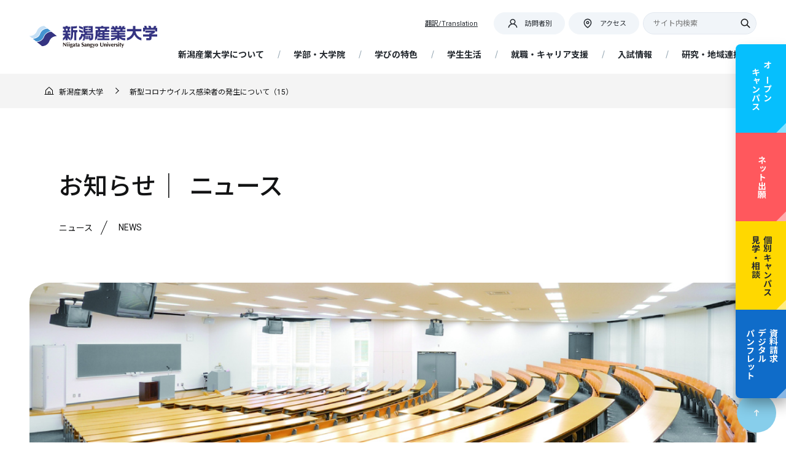

--- FILE ---
content_type: text/html; charset=UTF-8
request_url: https://www.nsu.ac.jp/14312/
body_size: 114910
content:
<!DOCTYPE html>
<!-- ns -->
<html lang="ja" class="no-js">

<head>
    <!-- info cloudタグ　-->
    <script src="//www5.infoclipper.net/infohp_js/893s28b.js" charset="UTF-8"></script>
    <script src="//www5.infoclipper.net/infohp_js/fpAnalysis.js" charset="UTF-8"></script>
    <!-- info cloudタグ　end-->

    <!-- 20240614 Google Tag Manager ico -->
    <script>
        (function(w, d, s, l, i) {
            w[l] = w[l] || [];
            w[l].push({
                'gtm.start': new Date().getTime(),
                event: 'gtm.js'
            });
            var f = d.getElementsByTagName(s)[0],
                j = d.createElement(s),
                dl = l != 'dataLayer' ? '&l=' + l : '';
            j.async = true;
            j.src =
                'https://www.googletagmanager.com/gtm.js?id=' + i + dl;
            f.parentNode.insertBefore(j, f);
        })(window, document, 'script', 'dataLayer', 'GTM-PXK6QB6Z');
    </script>
    <!-- End Google Tag Manager -->

    <!-- 20191212　Google Tag Manager -->
    <script>
        (function(w, d, s, l, i) {
            w[l] = w[l] || [];
            w[l].push({
                'gtm.start': new Date().getTime(),
                event: 'gtm.js'
            });
            var f = d.getElementsByTagName(s)[0],
                j = d.createElement(s),
                dl = l != 'dataLayer' ? '&l=' + l : '';
            j.async = true;
            j.src =
                'https://www.googletagmanager.com/gtm.js?id=' + i + dl;
            f.parentNode.insertBefore(j, f);
        })(window, document, 'script', 'dataLayer', 'GTM-KR97G5D');
    </script>
    <!-- End Google Tag Manager -->

    <!-- 20220601 Google Tag Manager -->
    <script>
        (function(w, d, s, l, i) {
            w[l] = w[l] || [];
            w[l].push({
                'gtm.start': new Date().getTime(),
                event: 'gtm.js'
            });
            var f = d.getElementsByTagName(s)[0],
                j = d.createElement(s),
                dl = l != 'dataLayer' ? '&l=' + l : '';
            j.async = true;
            j.src =
                'https://www.googletagmanager.com/gtm.js?id=' + i + dl;
            f.parentNode.insertBefore(j, f);
        })(window, document, 'script', 'dataLayer', 'GTM-KBWW52Z');
    </script>
    <!-- 20220601End Google Tag Manager -->


    
    <!-- Global site tag (gtag.js) - Google Ads: 732387695 -->
    <script async src="https://www.googletagmanager.com/gtag/js?id=AW-732387695"></script>
    <script>
        window.dataLayer = window.dataLayer || [];

        function gtag() {
            dataLayer.push(arguments);
        }
        gtag('js', new Date());
        gtag('config', 'AW-732387695');
    </script>
    
    
    <meta charset="UTF-8">
    <meta name="viewport" content="width=device-width, initial-scale=1">
    <meta name="description" content="新潟産業大学公式サイト。地域に学び、地域をおこす。地域社会で活躍できる人材を育みます。経済経営学科／文化経済学科">
    <!-- OGP -->
            <meta property="og:type" content="blog">
        <meta name="twitter:card" content="summary">
                        <meta property="og:description" content="令和4年3月22日、あらたに本学学生1名が、新型コロナウイルスに感染していることが確認されました。 感染者やそのご家族の特定、差別の助長につながることのないように、ご理解とご配慮をお願い申し上げます。">
                <meta name="twitter:description" content="令和4年3月22日、あらたに本学学生1名が、新型コロナウイルスに感染していることが確認されました。 感染者やそのご家族の特定、差別の助長につながることのないように、ご理解とご配慮をお願い申し上げます。">
                <meta property="og:title" content="新型コロナウイルス感染者の発生について（15） ｜ 新潟産業大学">
        <meta property="og:url" content="https://www.nsu.ac.jp/14312/">
        <meta name="twitter:title" content="新型コロナウイルス感染者の発生について（15） ｜ 新潟産業大学">
        <meta name="twitter:url" content="https://www.nsu.ac.jp/14312/">
                    <meta property="og:image" content="https://www.nsu.ac.jp/wp-content/themes/nsu/common/images/nsu_ogp.png">
            <meta name="twitter:image" content="https://www.nsu.ac.jp/wp-content/themes/nsu/common/images/nsu_ogp.png">
                <meta property="og:site_name" content="新潟産業大学">
    <meta property="article:publisher" content="https://www.facebook.com/NiigataSandai">
    <meta property="fb:app_id" content="318330035193332">
    <meta name="twitter:site" content="@niigata_sandai">
    <!-- OGP -->
    <meta http-equiv="pragma" content="no-cache">
    <meta name="expires" content="0">
    <meta http-equiv="cache-control" content="no-cache, no-store">

    <link rel="shortcut icon" href="https://www.nsu.ac.jp/wp-content/themes/nsu/common/imgs/theme/favicon.ico">
    <link rel="apple-touch-icon-precomposed"
        href="https://www.nsu.ac.jp/wp-content/themes/nsu/common/images/apple-touch-icon-precomposed.png">

    <title>新型コロナウイルス感染者の発生について（15） ｜ 新潟産業大学</title>
<meta name='robots' content='max-image-preview:large' />
<link rel='dns-prefetch' href='//cdnjs.cloudflare.com' />
<link rel='dns-prefetch' href='//cdn.jsdelivr.net' />
<link rel="alternate" type="application/rss+xml" title="新潟産業大学 &raquo; 新型コロナウイルス感染者の発生について（15） のコメントのフィード" href="https://www.nsu.ac.jp/14312/feed/" />
<script>
window._wpemojiSettings = {"baseUrl":"https:\/\/s.w.org\/images\/core\/emoji\/14.0.0\/72x72\/","ext":".png","svgUrl":"https:\/\/s.w.org\/images\/core\/emoji\/14.0.0\/svg\/","svgExt":".svg","source":{"concatemoji":"https:\/\/www.nsu.ac.jp\/wp-includes\/js\/wp-emoji-release.min.js?ver=6.3.1"}};
/*! This file is auto-generated */
!function(i,n){var o,s,e;function c(e){try{var t={supportTests:e,timestamp:(new Date).valueOf()};sessionStorage.setItem(o,JSON.stringify(t))}catch(e){}}function p(e,t,n){e.clearRect(0,0,e.canvas.width,e.canvas.height),e.fillText(t,0,0);var t=new Uint32Array(e.getImageData(0,0,e.canvas.width,e.canvas.height).data),r=(e.clearRect(0,0,e.canvas.width,e.canvas.height),e.fillText(n,0,0),new Uint32Array(e.getImageData(0,0,e.canvas.width,e.canvas.height).data));return t.every(function(e,t){return e===r[t]})}function u(e,t,n){switch(t){case"flag":return n(e,"\ud83c\udff3\ufe0f\u200d\u26a7\ufe0f","\ud83c\udff3\ufe0f\u200b\u26a7\ufe0f")?!1:!n(e,"\ud83c\uddfa\ud83c\uddf3","\ud83c\uddfa\u200b\ud83c\uddf3")&&!n(e,"\ud83c\udff4\udb40\udc67\udb40\udc62\udb40\udc65\udb40\udc6e\udb40\udc67\udb40\udc7f","\ud83c\udff4\u200b\udb40\udc67\u200b\udb40\udc62\u200b\udb40\udc65\u200b\udb40\udc6e\u200b\udb40\udc67\u200b\udb40\udc7f");case"emoji":return!n(e,"\ud83e\udef1\ud83c\udffb\u200d\ud83e\udef2\ud83c\udfff","\ud83e\udef1\ud83c\udffb\u200b\ud83e\udef2\ud83c\udfff")}return!1}function f(e,t,n){var r="undefined"!=typeof WorkerGlobalScope&&self instanceof WorkerGlobalScope?new OffscreenCanvas(300,150):i.createElement("canvas"),a=r.getContext("2d",{willReadFrequently:!0}),o=(a.textBaseline="top",a.font="600 32px Arial",{});return e.forEach(function(e){o[e]=t(a,e,n)}),o}function t(e){var t=i.createElement("script");t.src=e,t.defer=!0,i.head.appendChild(t)}"undefined"!=typeof Promise&&(o="wpEmojiSettingsSupports",s=["flag","emoji"],n.supports={everything:!0,everythingExceptFlag:!0},e=new Promise(function(e){i.addEventListener("DOMContentLoaded",e,{once:!0})}),new Promise(function(t){var n=function(){try{var e=JSON.parse(sessionStorage.getItem(o));if("object"==typeof e&&"number"==typeof e.timestamp&&(new Date).valueOf()<e.timestamp+604800&&"object"==typeof e.supportTests)return e.supportTests}catch(e){}return null}();if(!n){if("undefined"!=typeof Worker&&"undefined"!=typeof OffscreenCanvas&&"undefined"!=typeof URL&&URL.createObjectURL&&"undefined"!=typeof Blob)try{var e="postMessage("+f.toString()+"("+[JSON.stringify(s),u.toString(),p.toString()].join(",")+"));",r=new Blob([e],{type:"text/javascript"}),a=new Worker(URL.createObjectURL(r),{name:"wpTestEmojiSupports"});return void(a.onmessage=function(e){c(n=e.data),a.terminate(),t(n)})}catch(e){}c(n=f(s,u,p))}t(n)}).then(function(e){for(var t in e)n.supports[t]=e[t],n.supports.everything=n.supports.everything&&n.supports[t],"flag"!==t&&(n.supports.everythingExceptFlag=n.supports.everythingExceptFlag&&n.supports[t]);n.supports.everythingExceptFlag=n.supports.everythingExceptFlag&&!n.supports.flag,n.DOMReady=!1,n.readyCallback=function(){n.DOMReady=!0}}).then(function(){return e}).then(function(){var e;n.supports.everything||(n.readyCallback(),(e=n.source||{}).concatemoji?t(e.concatemoji):e.wpemoji&&e.twemoji&&(t(e.twemoji),t(e.wpemoji)))}))}((window,document),window._wpemojiSettings);
</script>
<style>
img.wp-smiley,
img.emoji {
	display: inline !important;
	border: none !important;
	box-shadow: none !important;
	height: 1em !important;
	width: 1em !important;
	margin: 0 0.07em !important;
	vertical-align: -0.1em !important;
	background: none !important;
	padding: 0 !important;
}
</style>
	<link rel='stylesheet' id='wp-block-library-css' href='https://www.nsu.ac.jp/wp-includes/css/dist/block-library/style.min.css?ver=6.3.1' media='all' />
<style id='classic-theme-styles-inline-css'>
/*! This file is auto-generated */
.wp-block-button__link{color:#fff;background-color:#32373c;border-radius:9999px;box-shadow:none;text-decoration:none;padding:calc(.667em + 2px) calc(1.333em + 2px);font-size:1.125em}.wp-block-file__button{background:#32373c;color:#fff;text-decoration:none}
</style>
<style id='global-styles-inline-css'>
body{--wp--preset--color--black: #000000;--wp--preset--color--cyan-bluish-gray: #abb8c3;--wp--preset--color--white: #ffffff;--wp--preset--color--pale-pink: #f78da7;--wp--preset--color--vivid-red: #cf2e2e;--wp--preset--color--luminous-vivid-orange: #ff6900;--wp--preset--color--luminous-vivid-amber: #fcb900;--wp--preset--color--light-green-cyan: #7bdcb5;--wp--preset--color--vivid-green-cyan: #00d084;--wp--preset--color--pale-cyan-blue: #8ed1fc;--wp--preset--color--vivid-cyan-blue: #0693e3;--wp--preset--color--vivid-purple: #9b51e0;--wp--preset--gradient--vivid-cyan-blue-to-vivid-purple: linear-gradient(135deg,rgba(6,147,227,1) 0%,rgb(155,81,224) 100%);--wp--preset--gradient--light-green-cyan-to-vivid-green-cyan: linear-gradient(135deg,rgb(122,220,180) 0%,rgb(0,208,130) 100%);--wp--preset--gradient--luminous-vivid-amber-to-luminous-vivid-orange: linear-gradient(135deg,rgba(252,185,0,1) 0%,rgba(255,105,0,1) 100%);--wp--preset--gradient--luminous-vivid-orange-to-vivid-red: linear-gradient(135deg,rgba(255,105,0,1) 0%,rgb(207,46,46) 100%);--wp--preset--gradient--very-light-gray-to-cyan-bluish-gray: linear-gradient(135deg,rgb(238,238,238) 0%,rgb(169,184,195) 100%);--wp--preset--gradient--cool-to-warm-spectrum: linear-gradient(135deg,rgb(74,234,220) 0%,rgb(151,120,209) 20%,rgb(207,42,186) 40%,rgb(238,44,130) 60%,rgb(251,105,98) 80%,rgb(254,248,76) 100%);--wp--preset--gradient--blush-light-purple: linear-gradient(135deg,rgb(255,206,236) 0%,rgb(152,150,240) 100%);--wp--preset--gradient--blush-bordeaux: linear-gradient(135deg,rgb(254,205,165) 0%,rgb(254,45,45) 50%,rgb(107,0,62) 100%);--wp--preset--gradient--luminous-dusk: linear-gradient(135deg,rgb(255,203,112) 0%,rgb(199,81,192) 50%,rgb(65,88,208) 100%);--wp--preset--gradient--pale-ocean: linear-gradient(135deg,rgb(255,245,203) 0%,rgb(182,227,212) 50%,rgb(51,167,181) 100%);--wp--preset--gradient--electric-grass: linear-gradient(135deg,rgb(202,248,128) 0%,rgb(113,206,126) 100%);--wp--preset--gradient--midnight: linear-gradient(135deg,rgb(2,3,129) 0%,rgb(40,116,252) 100%);--wp--preset--font-size--small: 13px;--wp--preset--font-size--medium: 20px;--wp--preset--font-size--large: 36px;--wp--preset--font-size--x-large: 42px;--wp--preset--spacing--20: 0.44rem;--wp--preset--spacing--30: 0.67rem;--wp--preset--spacing--40: 1rem;--wp--preset--spacing--50: 1.5rem;--wp--preset--spacing--60: 2.25rem;--wp--preset--spacing--70: 3.38rem;--wp--preset--spacing--80: 5.06rem;--wp--preset--shadow--natural: 6px 6px 9px rgba(0, 0, 0, 0.2);--wp--preset--shadow--deep: 12px 12px 50px rgba(0, 0, 0, 0.4);--wp--preset--shadow--sharp: 6px 6px 0px rgba(0, 0, 0, 0.2);--wp--preset--shadow--outlined: 6px 6px 0px -3px rgba(255, 255, 255, 1), 6px 6px rgba(0, 0, 0, 1);--wp--preset--shadow--crisp: 6px 6px 0px rgba(0, 0, 0, 1);}:where(.is-layout-flex){gap: 0.5em;}:where(.is-layout-grid){gap: 0.5em;}body .is-layout-flow > .alignleft{float: left;margin-inline-start: 0;margin-inline-end: 2em;}body .is-layout-flow > .alignright{float: right;margin-inline-start: 2em;margin-inline-end: 0;}body .is-layout-flow > .aligncenter{margin-left: auto !important;margin-right: auto !important;}body .is-layout-constrained > .alignleft{float: left;margin-inline-start: 0;margin-inline-end: 2em;}body .is-layout-constrained > .alignright{float: right;margin-inline-start: 2em;margin-inline-end: 0;}body .is-layout-constrained > .aligncenter{margin-left: auto !important;margin-right: auto !important;}body .is-layout-constrained > :where(:not(.alignleft):not(.alignright):not(.alignfull)){max-width: var(--wp--style--global--content-size);margin-left: auto !important;margin-right: auto !important;}body .is-layout-constrained > .alignwide{max-width: var(--wp--style--global--wide-size);}body .is-layout-flex{display: flex;}body .is-layout-flex{flex-wrap: wrap;align-items: center;}body .is-layout-flex > *{margin: 0;}body .is-layout-grid{display: grid;}body .is-layout-grid > *{margin: 0;}:where(.wp-block-columns.is-layout-flex){gap: 2em;}:where(.wp-block-columns.is-layout-grid){gap: 2em;}:where(.wp-block-post-template.is-layout-flex){gap: 1.25em;}:where(.wp-block-post-template.is-layout-grid){gap: 1.25em;}.has-black-color{color: var(--wp--preset--color--black) !important;}.has-cyan-bluish-gray-color{color: var(--wp--preset--color--cyan-bluish-gray) !important;}.has-white-color{color: var(--wp--preset--color--white) !important;}.has-pale-pink-color{color: var(--wp--preset--color--pale-pink) !important;}.has-vivid-red-color{color: var(--wp--preset--color--vivid-red) !important;}.has-luminous-vivid-orange-color{color: var(--wp--preset--color--luminous-vivid-orange) !important;}.has-luminous-vivid-amber-color{color: var(--wp--preset--color--luminous-vivid-amber) !important;}.has-light-green-cyan-color{color: var(--wp--preset--color--light-green-cyan) !important;}.has-vivid-green-cyan-color{color: var(--wp--preset--color--vivid-green-cyan) !important;}.has-pale-cyan-blue-color{color: var(--wp--preset--color--pale-cyan-blue) !important;}.has-vivid-cyan-blue-color{color: var(--wp--preset--color--vivid-cyan-blue) !important;}.has-vivid-purple-color{color: var(--wp--preset--color--vivid-purple) !important;}.has-black-background-color{background-color: var(--wp--preset--color--black) !important;}.has-cyan-bluish-gray-background-color{background-color: var(--wp--preset--color--cyan-bluish-gray) !important;}.has-white-background-color{background-color: var(--wp--preset--color--white) !important;}.has-pale-pink-background-color{background-color: var(--wp--preset--color--pale-pink) !important;}.has-vivid-red-background-color{background-color: var(--wp--preset--color--vivid-red) !important;}.has-luminous-vivid-orange-background-color{background-color: var(--wp--preset--color--luminous-vivid-orange) !important;}.has-luminous-vivid-amber-background-color{background-color: var(--wp--preset--color--luminous-vivid-amber) !important;}.has-light-green-cyan-background-color{background-color: var(--wp--preset--color--light-green-cyan) !important;}.has-vivid-green-cyan-background-color{background-color: var(--wp--preset--color--vivid-green-cyan) !important;}.has-pale-cyan-blue-background-color{background-color: var(--wp--preset--color--pale-cyan-blue) !important;}.has-vivid-cyan-blue-background-color{background-color: var(--wp--preset--color--vivid-cyan-blue) !important;}.has-vivid-purple-background-color{background-color: var(--wp--preset--color--vivid-purple) !important;}.has-black-border-color{border-color: var(--wp--preset--color--black) !important;}.has-cyan-bluish-gray-border-color{border-color: var(--wp--preset--color--cyan-bluish-gray) !important;}.has-white-border-color{border-color: var(--wp--preset--color--white) !important;}.has-pale-pink-border-color{border-color: var(--wp--preset--color--pale-pink) !important;}.has-vivid-red-border-color{border-color: var(--wp--preset--color--vivid-red) !important;}.has-luminous-vivid-orange-border-color{border-color: var(--wp--preset--color--luminous-vivid-orange) !important;}.has-luminous-vivid-amber-border-color{border-color: var(--wp--preset--color--luminous-vivid-amber) !important;}.has-light-green-cyan-border-color{border-color: var(--wp--preset--color--light-green-cyan) !important;}.has-vivid-green-cyan-border-color{border-color: var(--wp--preset--color--vivid-green-cyan) !important;}.has-pale-cyan-blue-border-color{border-color: var(--wp--preset--color--pale-cyan-blue) !important;}.has-vivid-cyan-blue-border-color{border-color: var(--wp--preset--color--vivid-cyan-blue) !important;}.has-vivid-purple-border-color{border-color: var(--wp--preset--color--vivid-purple) !important;}.has-vivid-cyan-blue-to-vivid-purple-gradient-background{background: var(--wp--preset--gradient--vivid-cyan-blue-to-vivid-purple) !important;}.has-light-green-cyan-to-vivid-green-cyan-gradient-background{background: var(--wp--preset--gradient--light-green-cyan-to-vivid-green-cyan) !important;}.has-luminous-vivid-amber-to-luminous-vivid-orange-gradient-background{background: var(--wp--preset--gradient--luminous-vivid-amber-to-luminous-vivid-orange) !important;}.has-luminous-vivid-orange-to-vivid-red-gradient-background{background: var(--wp--preset--gradient--luminous-vivid-orange-to-vivid-red) !important;}.has-very-light-gray-to-cyan-bluish-gray-gradient-background{background: var(--wp--preset--gradient--very-light-gray-to-cyan-bluish-gray) !important;}.has-cool-to-warm-spectrum-gradient-background{background: var(--wp--preset--gradient--cool-to-warm-spectrum) !important;}.has-blush-light-purple-gradient-background{background: var(--wp--preset--gradient--blush-light-purple) !important;}.has-blush-bordeaux-gradient-background{background: var(--wp--preset--gradient--blush-bordeaux) !important;}.has-luminous-dusk-gradient-background{background: var(--wp--preset--gradient--luminous-dusk) !important;}.has-pale-ocean-gradient-background{background: var(--wp--preset--gradient--pale-ocean) !important;}.has-electric-grass-gradient-background{background: var(--wp--preset--gradient--electric-grass) !important;}.has-midnight-gradient-background{background: var(--wp--preset--gradient--midnight) !important;}.has-small-font-size{font-size: var(--wp--preset--font-size--small) !important;}.has-medium-font-size{font-size: var(--wp--preset--font-size--medium) !important;}.has-large-font-size{font-size: var(--wp--preset--font-size--large) !important;}.has-x-large-font-size{font-size: var(--wp--preset--font-size--x-large) !important;}
.wp-block-navigation a:where(:not(.wp-element-button)){color: inherit;}
:where(.wp-block-post-template.is-layout-flex){gap: 1.25em;}:where(.wp-block-post-template.is-layout-grid){gap: 1.25em;}
:where(.wp-block-columns.is-layout-flex){gap: 2em;}:where(.wp-block-columns.is-layout-grid){gap: 2em;}
.wp-block-pullquote{font-size: 1.5em;line-height: 1.6;}
</style>
<link rel='stylesheet' id='contact-form-7-css' href='https://www.nsu.ac.jp/wp-content/plugins/contact-form-7/includes/css/styles.css?ver=4.6.1' media='all' />
<link rel='stylesheet' id='contact-form-7-confirm-css' href='https://www.nsu.ac.jp/wp-content/plugins/contact-form-7-add-confirm/includes/css/styles.css?ver=5.1' media='all' />
<link rel='stylesheet' id='jquery-ui-smoothness-css' href='https://www.nsu.ac.jp/wp-content/plugins/contact-form-7/includes/js/jquery-ui/themes/smoothness/jquery-ui.min.css?ver=1.10.3' media='screen' />
<link rel='stylesheet' id='ctn-stylesheet-css' href='https://www.nsu.ac.jp/wp-content/plugins/current-template-name/assets/css/ctn-style.css?ver=6.3.1' media='all' />
<link rel='stylesheet' id='main-css' href='https://www.nsu.ac.jp/wp-content/themes/nsu/common/css/nsu_style.min.css?ver=20250905222' media='' />
<link rel='stylesheet' id='main_add_1-css' href='https://www.nsu.ac.jp/wp-content/themes/nsu/common/css/nsu_style_add_1.css?ver=20251015118' media='' />
<link rel='stylesheet' id='main_add_3-css' href='https://www.nsu.ac.jp/wp-content/themes/nsu/common/css/nsu_style_add_3.css?ver=20230721718' media='' />
<link rel='stylesheet' id='swiper-css' href='https://cdn.jsdelivr.net/npm/swiper@8/swiper-bundle.min.css?ver=6.3.1' media='all' />
<script src='https://cdnjs.cloudflare.com/ajax/libs/jquery/3.6.0/jquery.min.js?ver=3.6.0' id='jquery-js'></script>
<script src='https://cdn.jsdelivr.net/npm/swiper@8/swiper-bundle.min.js?ver=6.3.1' id='swiper-js'></script>
<link rel="https://api.w.org/" href="https://www.nsu.ac.jp/wp-json/" /><link rel="alternate" type="application/json" href="https://www.nsu.ac.jp/wp-json/wp/v2/posts/14312" /><link rel="EditURI" type="application/rsd+xml" title="RSD" href="https://www.nsu.ac.jp/xmlrpc.php?rsd" />
<meta name="generator" content="WordPress 6.3.1" />
<link rel="canonical" href="https://www.nsu.ac.jp/14312/" />
<link rel='shortlink' href='https://www.nsu.ac.jp/?p=14312' />
<link rel="alternate" type="application/json+oembed" href="https://www.nsu.ac.jp/wp-json/oembed/1.0/embed?url=https%3A%2F%2Fwww.nsu.ac.jp%2F14312%2F" />
<link rel="alternate" type="text/xml+oembed" href="https://www.nsu.ac.jp/wp-json/oembed/1.0/embed?url=https%3A%2F%2Fwww.nsu.ac.jp%2F14312%2F&#038;format=xml" />
<script src="https://ajaxzip3.github.io/ajaxzip3.js" charset="UTF-8"></script>
    <script>
    jQuery(function($){
    $("#zip").attr('onKeyUp', 'AjaxZip3.zip2addr(this,\'\',\'address\',\'address\');');
})</script><meta name="generator" content="Powered by Visual Composer - drag and drop page builder for WordPress."/>
<!--[if lte IE 9]><link rel="stylesheet" href="https://www.nsu.ac.jp/wp-content/plugins/js_composer/assets/css/vc_lte_ie9.min.css" media="screen"><![endif]--><!--[if IE  8]><link rel="stylesheet" href="https://www.nsu.ac.jp/wp-content/plugins/js_composer/assets/css/vc-ie8.min.css" media="screen"><![endif]--><style>.broken_link, a.broken_link {
	text-decoration: line-through;
}</style><noscript><style> .wpb_animate_when_almost_visible { opacity: 1; }</style></noscript>        <style>
            #wp-admin-bar-ctn_adminbar_menu .ab-item {
                background: ;
                color:  !important;
            }
            #wp-admin-bar-ctn_adminbar_menu .ab-item .ctn-admin-item {
                color: #6ef791;
            }
            .ctn-admin-item {
                color: #6ef791;
            }
            .ab-submenu {

            }
        </style>
                <link rel="preconnect" href="https://fonts.googleapis.com">
    <link rel="preconnect" href="https://fonts.gstatic.com" crossorigin>
    <link
        href="https://fonts.googleapis.com/css2?family=Noto+Sans+JP:wght@400;500;700&family=Roboto:wght@400;700&display=swap"
        rel="stylesheet">
        <script src="https://ajaxzip3.github.io/ajaxzip3.js" charset="UTF-8"></script>
    <script type="text/JavaScript">
        jQuery(function(){
  jQuery('#zip').keyup(function(event){
    AjaxZip3.zip2addr('zip','','address','address');
    return false;
  })
});
</script>
    </head>

<body class="post-template-default single single-post postid-14312 single-format-standard wpb-js-composer js-comp-ver-4.11.2.1 vc_responsive">
    <!-- 20240614 Google Tag Manager (noscript) -->
    <noscript><iframe src="https://www.googletagmanager.com/ns.html?id=GTM-PXK6QB6Z" height="0" width="0"
            style="display:none;visibility:hidden"></iframe></noscript>
    <!-- End Google Tag Manager (noscript) -->
    <!--20191212 Google Tag Manager (noscript) -->
    <noscript><iframe src="https://www.googletagmanager.com/ns.html?id=GTM-KR97G5D" height="0" width="0"
            style="display:none;visibility:hidden"></iframe></noscript>
    <!-- End Google Tag Manager (noscript) -->

    <!-- 20220601Google Tag Manager (noscript) -->
    <noscript><iframe src="https://www.googletagmanager.com/ns.html?id=GTM-KBWW52Z" height="0" width="0"
            style="display:none;visibility:hidden"></iframe></noscript>
    <!-- End Google Tag Manager (noscript) -->



    <div id="scroll-top" class="js-header-trigger js-scroll-trigger"></div>
    <header id="nsu-header" class="wf-header">
        <div class="wf-header--inner">
            <div class="wf-header---logo">
                <a href="https://www.nsu.ac.jp"><img
                        src="https://www.nsu.ac.jp/wp-content/themes/nsu/common_add/imgs/theme/nsu_logo.svg"
                        alt="新潟産業大学" class="wf-header---logo-img"></a>
            </div>



            <div class="wf-header---content">
                <nav id="nsu-header-nav">
                    <ul id="nsu-trans" class="nsu-header-nav-item">
                        <li class="nsu-header-nav--content js-menu-tab">
                            <a target="_blank"
                                href="https://translate.google.com/translate?sl=ja&tl=en&u=https://www.nsu.ac.jp/14312/"
                                rel="noopener" class="js-menu-tab-switch"><span>翻訳/Translation</span></a>
                        </li>
                    </ul>
                    <ul id="nsu-target" class="nsu-header-nav-item">
                        <li class="nsu-header-nav--content js-menu-tab">
                            <button class="js-menu-tab-switch" data-menu-tab-id="tab-1"><i class="wf-icon"><svg
                                        class="wf-icon-user">
                                        <use
                                            xlink:href="https://www.nsu.ac.jp/wp-content/themes/nsu/common_add/imgs/theme/symbol-defs.svg#icon-user">
                                        </use>
                                    </svg></i><span class="js-drop-down--name">訪問者別</span></button>
                            <div id="tab-1" class=" js-menu-tab-panel">
                                <ul>
                                    <li><a href="https://www.nsu.ac.jp/entrance-student">入学を希望される方</a></li>
                                    <li><a href="https://www.nsu.ac.jp/entrance-nsu">在学生・保護者の方</a></li>
                                    <li><a href="https://www.nsu.ac.jp/entrance-graduate">卒業生の方</a></li>
                                    <li><a href="https://www.nsu.ac.jp/entrance-resident">地域の方</a></li>
                                    <li><a href="https://www.nsu.ac.jp/entrance-company">企業の方</a></li>
                                </ul>
                                <button class="js-menu-tab-close-btn">閉じる</button>
                            </div>
                        </li>
                    </ul>
                    <ul id="nsu-access" class="nsu-header-nav-item">
                        <li class="nsu-header-nav--content js-menu-tab"><a href="https://www.nsu.ac.jp/access"
                                class="js-menu-tab-switch"><i class="wf-icon"><svg class="wf-icon-map">
                                        <use
                                            xlink:href="https://www.nsu.ac.jp/wp-content/themes/nsu/common_add/imgs/theme/symbol-defs.svg#icon-map">
                                        </use>
                                    </svg></i><span>アクセス</span></a>
                        </li>
                    </ul>
                    <!--<ul id="nsu-lang" class="nsu-header-nav-item">
                        <li class="nsu-header-nav--content js-menu-tab"> <button class="js-menu-tab-switch"
                                data-menu-tab-id="tab-3"><i class="wf-icon"><svg class="wf-icon-globe">
                                        <use
                                            xlink:href="https://www.nsu.ac.jp/wp-content/themes/nsu/common_add/imgs/theme/symbol-defs.svg#icon-globe">
                                        </use>
                                    </svg></i><span class="js-drop-down--name">Language</span></button>
                            <div id="tab-3" class=" js-menu-tab-panel">
                                <ul>
                                    <li><a href="https://www.nsu.ac.jp/language/english/">English</a></li>
                                    <li><a href="https://www.nsu.ac.jp/language/chinese/">簡体中文</a></li>
                                    <li><a href="https://www.nsu.ac.jp/language/traditional_chinese/">繁体中文</a></li>
                                    <li><a href="https://www.nsu.ac.jp/language/korean/">한국어</a></li>
                                    <li><a href="https://www.nsu.ac.jp/language/mongolian/">Монгол</a></li>
                                </ul>
                                <button class="js-menu-tab-close-btn">閉じる</button>
                            </div>
                        </li>
                    </ul>-->
                    <ul id="nsu-search" class="nsu-header-nav-item">
                        <li class="nsu-header-nav--content js-tab">
                            <button class="js-menu-tab-switch" data-menu-tab-id="tab-2"><i class="wf-icon"><svg
                                        class="wf-icon-search">
                                        <use
                                            xlink:href="https://www.nsu.ac.jp/wp-content/themes/nsu/common_add/imgs/theme/symbol-defs.svg#icon-search">
                                        </use>
                                    </svg></i><span>探す</span></button>
                            <div id="tab-2" class=" js-menu-tab-panel">
                                <div class="wf-container">
                                    <form id="search-box" class="wf-search-form"
                                        action="https://www.nsu.ac.jp/search/">
                                        <input type="hidden" name="cx" value="009636360258370389057:w-umwlypos4" />
                                        <input type="hidden" name="ie" value="UTF-8" />
                                        <input type="text" name="q" placeholder="サイト内検索">
                                        <button type="submit" class="btn-search"><i class="wf-icon"><svg
                                                    class="wf-icon-search">
                                                    <use
                                                        xlink:href="https://www.nsu.ac.jp/wp-content/themes/nsu/common_add/imgs/theme/symbol-defs.svg#icon-search">
                                                    </use>
                                                </svg></i></button>
                                    </form>
                                </div>
                                <button class="js-menu-tab-close-btn">閉じる</button>
                            </div>
                        </li>
                    </ul>
                </nav>
                <nav id="nsu-gnav">
                    <div class="-----hidden-pc" style="padding-top: 48px;">
                        <form id="search-box-2" class="wf-search-form" action="https://www.nsu.ac.jp/search/">
                            <input type="hidden" name="cx" value="009636360258370389057:w-umwlypos4" />
                            <input type="hidden" name="ie" value="UTF-8" />
                            <input type="text" name="q" placeholder="サイト内検索">
                            <button type="submit" class="btn-search"><i class="wf-icon"><svg class="wf-icon-search">
                                        <use
                                            xlink:href="https://www.nsu.ac.jp/wp-content/themes/nsu/common_add/imgs/theme/symbol-defs.svg#icon-search">
                                        </use>
                                    </svg></i></button>
                        </form>
                    </div>
                    <ul class="nsu-gnav-list">
                        <li id="nsu-gnav-00" class="nsu-gnav--item js-megamenu -----hidden-pc">
                            <a href="https://www.nsu.ac.jp/"><span
                                    class="nsu-gnav---icon wf-icon-handshake"></span>HOME</a>
                        </li>
                        <li id="nsu-gnav-01" class="nsu-gnav--item js-megamenu">
                            <a href="https://www.nsu.ac.jp/about/" class="js-megamenu-trigger">新潟産業大学について</a>
                            <button class="js-accordion"><i class="js-accordion--icon"></i></button>
                            <div class="nsu-gnav---row js-megamenu-panel js-accordion-panel">
                                <p class="nsu-gnav---row-title"><span>新潟産業大学について</span><small>About NSU</small></p>
                                <div class="nsu-gnav----img">
                                    <figure class="-----img-16-9"><img
                                            src="https://www.nsu.ac.jp/wp-content/themes/nsu/common/imgs/theme/img_about.jpg">
                                    </figure>
                                    <a href="https://www.nsu.ac.jp/about/" class="nsu-btn">新潟産業大学について<i
                                            class="wf-icon"><svg class="wf-icon-arrow-right">
                                                <use
                                                    xlink:href="https://www.nsu.ac.jp/wp-content/themes/nsu/common_add/imgs/theme/symbol-defs.svg#icon-arrow-right">
                                                </use>
                                            </svg></i></a>
                                </div>
                                <div class="nsu-gnav----content">
                                    <div class="nsu-child-nav">
                                        <a href="https://www.nsu.ac.jp/about/university/"
                                            class="nsu-child-nav-title">大学概要</a>
                                        <button class="js-accordion"><i class="js-accordion--icon"></i></button>
                                        <div class="js-accordion-panel">
                                                                                        <ul class="nsu-child-nav-list">
                                                                                                        <li>
                                                            <a
                                                                href="https://www.nsu.ac.jp/about/university/message/">学長メッセージ</a>
                                                        </li>
                                                                                                        <li>
                                                            <a
                                                                href="https://www.nsu.ac.jp/about/university/philosophy/">建学の精神・教育理念</a>
                                                        </li>
                                                                                                        <li>
                                                            <a
                                                                href="https://www.nsu.ac.jp/about/university/policy/">3つのポリシー（経済学部・通信教育課程・大学院）</a>
                                                        </li>
                                                                                                        <li>
                                                            <a
                                                                href="https://www.nsu.ac.jp/about/university/mission/">ミッション・目的、校章・ロゴ、マスコットキャラクター、校歌</a>
                                                        </li>
                                                                                                        <li>
                                                            <a
                                                                href="https://www.nsu.ac.jp/about/university/evaluation/">学位論文に係る評価に当たっての基準</a>
                                                        </li>
                                                                                                        <li>
                                                            <a
                                                                href="https://www.nsu.ac.jp/about/university/professors/">専任教員紹介</a>
                                                        </li>
                                                                                                        <li>
                                                            <a
                                                                href="https://www.nsu.ac.jp/about/university/disclosure/">情報公開</a>
                                                        </li>
                                                                                                        <li>
                                                            <a
                                                                href="https://www.nsu.ac.jp/about/university/contribution/">新潟産業大学基金について</a>
                                                        </li>
                                                                                                        <li>
                                                            <a
                                                                href="https://www.nsu.ac.jp/about/university/usedbook_raisefunds/">新潟産業大学古本募金</a>
                                                        </li>
                                                                                            </ul>
                                        </div>
                                    </div>
                                </div>
                                <div class="nsu-gnav----content">
                                    <div class="nsu-child-nav">
                                        <a href="https://www.nsu.ac.jp/about/feature/"
                                            class="nsu-child-nav-title">大学の特色 </a>
                                    </div>
                                    <div class="nsu-child-nav">
                                        <a href="https://www.nsu.ac.jp/about/history/"
                                            class="nsu-child-nav-title">歴史・沿革</a>
                                    </div>
                                    <div class="nsu-child-nav">
                                        <a href="https://www.nsu.ac.jp/about/activities/"
                                            class="nsu-child-nav-title">大学の取り組み</a>
                                        <button class="js-accordion"><i class="js-accordion--icon"></i></button>
                                        <div class="js-accordion-panel">
                                                                                        <ul class="nsu-child-nav-list">
                                                                                                    <li>
                                                        <a
                                                            href="https://www.nsu.ac.jp/about/activities/self-assessment/">自己点検・大学認証評価</a>
                                                    </li>
                                                                                                    <li>
                                                        <a
                                                            href="https://www.nsu.ac.jp/about/activities/faculty-development/">FD（ファカルティ ディベロップメント）通学・通信</a>
                                                    </li>
                                                                                                    <li>
                                                        <a
                                                            href="https://www.nsu.ac.jp/about/activities/school-tours/">大学見学（個人の方・学校単位等）</a>
                                                    </li>
                                                                                                    <li>
                                                        <a
                                                            href="https://www.nsu.ac.jp/about/activities/visiting-lecture/">出張講義のご案内</a>
                                                    </li>
                                                                                            </ul>
                                        </div>
                                    </div>
                                </div>
                                <div class="nsu-gnav----content">


                                    <div class="nsu-child-nav">
                                        <a href="https://www.nsu.ac.jp/about/facilities/"
                                            class="nsu-child-nav-title">キャンパス紹介・アクセス</a>
                                        <button class="js-accordion"><i class="js-accordion--icon"></i></button>
                                        <div class="js-accordion-panel">
                                                                                        <ul class="nsu-child-nav-list">
                                                                                                    <li>
                                                        <a
                                                            href="https://www.nsu.ac.jp/about/facilities/access/">アクセス情報</a>
                                                    </li>
                                                                                                    <li>
                                                        <a
                                                            href="https://www.nsu.ac.jp/about/facilities/facilities-guide/">キャンパスマップ・学内施設</a>
                                                    </li>
                                                                                                    <li>
                                                        <a
                                                            href="https://www.nsu.ac.jp/about/facilities/library/">附属図書館</a>
                                                    </li>
                                                                                            </ul>
                                        </div>
                                    </div>

                                </div>
                            </div>
                        </li>
                        <li id="nsu-gnav-02" class="nsu-gnav--item js-megamenu">
                            <a href="https://www.nsu.ac.jp/academics/">学部・大学院</a>
                            <button class="js-accordion"><i class="js-accordion--icon"></i></button>
                            <div class="nsu-gnav---row js-megamenu-panel js-accordion-panel">
                                <p class="nsu-gnav---row-title"><span>学部・大学院</span><small>Academics</small></p>
                                <div class="nsu-gnav----img">
                                    <figure class="-----img-16-9"><img
                                            src="https://www.nsu.ac.jp/wp-content/themes/nsu/common/imgs/theme/img_department.jpg"
                                            alt="学部・大学院">
                                    </figure>
                                    <a href="https://www.nsu.ac.jp/academics/" class="nsu-btn">学部・大学院<i
                                            class="wf-icon"><svg class="wf-icon-arrow-right">
                                                <use
                                                    xlink:href="https://www.nsu.ac.jp/wp-content/themes/nsu/common_add/imgs/theme/symbol-defs.svg#icon-arrow-right">
                                                </use>
                                            </svg></i></a>
                                </div>
                                <div class="nsu-gnav----content">
                                    <div class="nsu-child-nav">
                                        <a href="https://www.nsu.ac.jp/academics/economics/"
                                            class="nsu-child-nav-title">経済学部 経済経営学科</a>
                                        <button class="js-accordion"><i class="js-accordion--icon"></i></button>
                                        <div class="js-accordion-panel">
                                                                                        <ul class="nsu-child-nav-list">
                                                                                                    <li>
                                                        <a
                                                            href="https://www.nsu.ac.jp/academics/economics/m-curriculum/">経済経営学科のカリキュラム</a>
                                                    </li>
                                                                                                    <li>
                                                        <a
                                                            href="https://www.nsu.ac.jp/academics/economics/m-seminar/">専門ゼミナール・3つのコース</a>
                                                    </li>
                                                                                            </ul>
                                        </div>
                                    </div>
                                    <div class="nsu-child-nav">
                                        <a href="https://www.nsu.ac.jp/academics/cultural_e/"
                                            class="nsu-child-nav-title">経済学部 文化経済学科</a>
                                        <button class="js-accordion"><i class="js-accordion--icon"></i></button>
                                        <div class="js-accordion-panel">
                                                                                        <ul class="nsu-child-nav-list">
                                                                                                    <li>
                                                        <a
                                                            href="https://www.nsu.ac.jp/academics/cultural_e/e-curriculum/">文化経済学科のカリキュラム</a>
                                                    </li>
                                                                                                    <li>
                                                        <a
                                                            href="https://www.nsu.ac.jp/academics/cultural_e/e-seminar/">専門ゼミナール・3つのコース</a>
                                                    </li>
                                                                                            </ul>
                                        </div>
                                    </div>

                                </div>
                                <div class="nsu-gnav----content">
                                    <div class="nsu-child-nav">
                                        <a href="https://www.nsu.ac.jp/academics/graduate-school/"
                                            class="nsu-child-nav-title">大学院
                                            経済学研究科</a>
                                    </div>
                                    <div class="nsu-child-nav">
                                        <a href="https://www.nsu.ac.jp/academics/curator-course/"
                                            class="nsu-child-nav-title">博物館学芸員課程</a>
                                    </div>
                                    <div class="nsu-child-nav">
                                        <a href="https://www.nsu.ac.jp/academics/teacher-course/"
                                            class="nsu-child-nav-title">教員免許状の取得</a>
                                    </div>
                                    <div class="nsu-child-nav">
                                        <a href="https://www.nsu.ac.jp/academics/credited-auditors/"
                                            class="nsu-child-nav-title">科目等履修生</a>
                                    </div>
                                    <div class="nsu-child-nav">
                                        <a href="https://www.nsu.ac.jp/academics/syllabus/"
                                            class="nsu-child-nav-title">Webシラバス</a>
                                    </div>
                                </div>
                                <div class="nsu-gnav----content">
                                    <div class="nsu-child-nav">
                                        <a href="https://www.nsu.ac.jp/academics/symposium/"
                                            class="nsu-child-nav-title">教員座談会</a>
                                    </div>
                                    <div class="nsu-child-nav">
                                        <a href="https://www.nsu.ac.jp/academics/interview/"
                                            class="nsu-child-nav-title">地域連携活動インタビュー</a>
                                    </div>
                                    <div class="nsu-child-nav">
                                        <a href="https://managara.nsu.ac.jp/" class="nsu-child-nav-title"
                                            target="_blank">ネットの大学 managara（経済学部 経済経営学科 通信教育課程）</a>
                                    </div>
                                </div>

                            </div>
                        </li>

                        <li id="nsu-gnav-02" class="nsu-gnav--item js-megamenu">
                            <a href="https://www.nsu.ac.jp/feature/">学びの特色</a>
                            <button class="js-accordion"><i class="js-accordion--icon"></i></button>
                            <div class="nsu-gnav---row js-megamenu-panel js-accordion-panel">
                                <p class="nsu-gnav---row-title"><span>学びの特色</span><small>Feature</small></p>
                                <div class="nsu-gnav----img">
                                    <figure class="-----img-16-9"><img
                                            src="https://www.nsu.ac.jp/wp-content/themes/nsu/common/imgs/theme/img_feature.jpg"
                                            alt="学びの特色">
                                    </figure>
                                    <a href="https://www.nsu.ac.jp/feature/" class="nsu-btn">学びの特色<i
                                            class="wf-icon"><svg class="wf-icon-arrow-right">
                                                <use
                                                    xlink:href="https://www.nsu.ac.jp/wp-content/themes/nsu/common_add/imgs/theme/symbol-defs.svg#icon-arrow-right">
                                                </use>
                                            </svg></i></a>
                                </div>
                                <div class="nsu-gnav----content">
                                    <div class="nsu-child-nav">
                                        <a href="https://www.nsu.ac.jp/feature/beactive/"
                                            class="nsu-child-nav-title">地域実践教育プログラム</a>
                                    </div>
                                    <div class="nsu-child-nav">
                                        <a href="https://www.nsu.ac.jp/feature/understanding/"
                                            class="nsu-child-nav-title">地域理解ゼミナール</a>
                                    </div>
                                    <div class="nsu-child-nav">
                                        <a href="https://www.nsu.ac.jp/feature/fieldwork/"
                                            class="nsu-child-nav-title">地域に学ぶ、フィールドワーク</a>
                                    </div>
                                    <div class="nsu-child-nav">
                                        <a href="https://www.nsu.ac.jp/feature/advanced-class/"
                                            class="nsu-child-nav-title">アドバンスト・プログラム</a>
                                    </div>
                                    <div class="nsu-child-nav">
                                        <a href="https://www.nsu.ac.jp/feature/license/"
                                            class="nsu-child-nav-title">資格取得支援</a>
                                        <button class="js-accordion"><i class="js-accordion--icon"></i></button>
                                        <div class="js-accordion-panel">
                                                                                        <ul class="nsu-child-nav-list">
                                                                                                    <li>
                                                        <a
                                                            href="https://www.nsu.ac.jp/feature/license/option/">オンライン・オプション講座</a>
                                                    </li>
                                                                                            </ul>
                                        </div>
                                    </div>

                                </div>
                                <div class="nsu-gnav----content">
                                    <div class="nsu-child-nav">
                                        <a href="https://www.nsu.ac.jp/feature/seminar/"
                                            class="nsu-child-nav-title">基礎ゼミナール</a>
                                    </div>
                                    <div class="nsu-child-nav">
                                        <a href="https://www.nsu.ac.jp/feature/growth/"
                                            class="nsu-child-nav-title">成長実感プログラム</a>
                                    </div>
                                    <div class="nsu-child-nav">
                                        <a href="https://www.nsu.ac.jp/ai/" class="nsu-child-nav-title"
                                            target="_blank">AI活用人材育成プログラム</a>
                                    </div>
                                </div>
                            </div>
                        </li>



                        <li id="nsu-gnav-04" class="nsu-gnav--item js-megamenu">
                            <a href="https://www.nsu.ac.jp/campuslife/">学生生活</a>
                            <button class="js-accordion"><i class="js-accordion--icon"></i></button>
                            <div class="nsu-gnav---row js-megamenu-panel js-accordion-panel">
                                <p class="nsu-gnav---row-title"><span>学生生活</span><small>Campus Life</small></p>
                                <div class="nsu-gnav----img">
                                    <figure class="-----img-16-9"><img
                                            src="https://www.nsu.ac.jp/wp-content/themes/nsu/common/imgs/theme/img_campuslife.jpg">
                                    </figure>
                                    <a href="https://www.nsu.ac.jp/campuslife/" class="nsu-btn">学生生活<i
                                            class="wf-icon"><svg class="wf-icon-arrow-right">
                                                <use
                                                    xlink:href="https://www.nsu.ac.jp/wp-content/themes/nsu/common_add/imgs/theme/symbol-defs.svg#icon-arrow-right">
                                                </use>
                                            </svg></i></a>
                                </div>
                                <div class="nsu-gnav----content">
                                    <div class="nsu-child-nav">
                                        <a href="https://www.nsu.ac.jp/goforit/" class="nsu-child-nav-title">GO FOR
                                            IT! 道を切り拓く産大生（在学生・卒業生インタビュー）</a>
                                    </div>
                                    <div class="nsu-child-nav">
                                        <a href="https://www.nsu.ac.jp/tmessage/"
                                            class="nsu-child-nav-title">応援しています！ 教員・職員からのメッセージ</a>
                                    </div>
                                    <div class="nsu-child-nav">
                                        <a href="https://www.nsu.ac.jp/campuslife/club/"
                                            class="nsu-child-nav-title">クラブ・サークル</a>
                                    </div>
                                    <div class="nsu-child-nav">
                                        <a href="https://www.nsu.ac.jp/strengthened_club/"
                                            class="nsu-child-nav-title">強化指定部</a>
                                    </div>
                                    <div class="nsu-child-nav">
                                        <a href="https://www.nsu.ac.jp/campuslife/media/"
                                            class="nsu-child-nav-title">メディア授業受講制度</a>
                                    </div>
                                    <div class="nsu-child-nav">
                                        <a href="https://www.nsu.ac.jp/campuslife/calendar/"
                                            class="nsu-child-nav-title">年間行事予定</a>
                                    </div>
                                    <div class="nsu-child-nav">
                                        <a href="https://www.nsu.ac.jp/campuslife/tuition-scholarships/"
                                            class="nsu-child-nav-title">学費・奨学金</a>
                                        <button class="js-accordion"><i class="js-accordion--icon"></i></button>
                                        <div class="js-accordion-panel">
                                                                                        <ul class="nsu-child-nav-list">
                                                                                                    <li>
                                                        <a
                                                            href="https://www.nsu.ac.jp/campuslife/tuition-scholarships/scholarship/">奨学金・経済的支援</a>
                                                    </li>
                                                                                                    <li>
                                                        <a
                                                            href="https://www.nsu.ac.jp/campuslife/tuition-scholarships/school-expenses/">学納金・入学検定料・特待（学費減免）制度</a>
                                                    </li>
                                                                                            </ul>
                                        </div>
                                    </div>


                                </div>
                                <div class="nsu-gnav----content">
                                    <div class="nsu-child-nav">
                                        <a href="https://www.nsu.ac.jp/campuslife/support/"
                                            class="nsu-child-nav-title">学生支援</a>
                                    </div>
                                    <div class="nsu-child-nav">
                                        <a href="https://www.nsu.ac.jp/campuslife/dormitory/"
                                            class="nsu-child-nav-title">大学契約アパート・民間アパート</a>
                                    </div>
                                    <div class="nsu-child-nav">
                                        <a href="https://www.nsu.ac.jp/campuslife/study/"
                                            class="nsu-child-nav-title">授業・履修</a>
                                        <button class="js-accordion"><i class="js-accordion--icon"></i></button>
                                        <div class="js-accordion-panel">
                                                                                        <ul class="nsu-child-nav-list">
                                                                                                    <li>
                                                        <a
                                                            href="https://www.nsu.ac.jp/campuslife/study/registration/">履修登録</a>
                                                    </li>
                                                                                                    <li>
                                                        <a
                                                            href="https://www.nsu.ac.jp/campuslife/study/class/">授業について</a>
                                                    </li>
                                                                                                    <li>
                                                        <a
                                                            href="https://www.nsu.ac.jp/campuslife/study/examination/">試験について</a>
                                                    </li>
                                                                                                    <li>
                                                        <a
                                                            href="https://www.nsu.ac.jp/campuslife/study/grade/">成績について</a>
                                                    </li>
                                                                                                    <li>
                                                        <a
                                                            href="https://www.nsu.ac.jp/campuslife/study/transfer/">学籍異動</a>
                                                    </li>
                                                                                            </ul>
                                        </div>
                                    </div>
                                </div>
                                <div class="nsu-gnav----content">
                                    <div class="nsu-child-nav">
                                        <a href="https://www.nsu.ac.jp/campuslife/certificate/"
                                            class="nsu-child-nav-title">証明書等の発行について</a>
                                        <button class="js-accordion"><i class="js-accordion--icon"></i></button>
                                        <div class="js-accordion-panel">
                                                                                        <ul class="nsu-child-nav-list">
                                                                                                    <li>
                                                        <a
                                                            href="https://www.nsu.ac.jp/campuslife/certificate/request-c/">証明書申込フォーム</a>
                                                    </li>
                                                                                            </ul>
                                        </div>
                                    </div>
                                </div>

                            </div>
                        </li>

                        <li id="nsu-gnav-05" class="nsu-gnav--item js-megamenu">
                            <a href="https://www.nsu.ac.jp/career/">就職・キャリア支援</a>
                            <button class="js-accordion"><i class="js-accordion--icon"></i></button>
                            <div class="nsu-gnav---row js-megamenu-panel js-accordion-panel">
                                <p class="nsu-gnav---row-title"><span>就職・キャリア支援</span><small>Career Support</small></p>
                                <div class="nsu-gnav----img">
                                    <figure class="-----img-16-9"><img
                                            src="https://www.nsu.ac.jp/wp-content/themes/nsu/common/imgs/theme/img_career.jpg">
                                    </figure>
                                    <a href="https://www.nsu.ac.jp/career/" class="nsu-btn">就職・キャリア支援<i
                                            class="wf-icon"><svg class="wf-icon-arrow-right">
                                                <use
                                                    xlink:href="https://www.nsu.ac.jp/wp-content/themes/nsu/common_add/imgs/theme/symbol-defs.svg#icon-arrow-right">
                                                </use>
                                            </svg></i></a>
                                </div>
                                <div class="nsu-gnav----content">
                                    <div class="nsu-child-nav">
                                        <a href="https://www.nsu.ac.jp/career/support/"
                                            class="nsu-child-nav-title">キャリア支援</a>
                                    </div>
                                    <div class="nsu-child-nav">
                                        <a href="https://www.nsu.ac.jp/career/data/"
                                            class="nsu-child-nav-title">就職データ</a>
                                    </div>
                                    <div class="nsu-child-nav">
                                        <a href="https://www.nsu.ac.jp/career/career-schedule/"
                                            class="nsu-child-nav-title">キャリア支援スケジュール</a>
                                    </div>
                                </div>
                                <div class="nsu-gnav----content">
                                    <div class="nsu-child-nav">
                                        <a href="https://www.nsu.ac.jp/career/student/"
                                            class="nsu-child-nav-title">在学生向け情報</a>
                                        <button class="js-accordion"><i class="js-accordion--icon"></i></button>
                                        <div class="js-accordion-panel">
                                                                                        <ul class="nsu-child-nav-list">
                                                                                                    <li>
                                                        <a
                                                            href="https://www.nsu.ac.jp/career/student/license-seminar/">資格取得支援講座</a>
                                                    </li>
                                                                                                    <li>
                                                        <a
                                                            href="https://www.nsu.ac.jp/career/student/web-support/">Webキャリア支援（NSUキャリアナビ）</a>
                                                    </li>
                                                                                                    <li>
                                                        <a
                                                            href="https://www.nsu.ac.jp/career/student/link/">就職情報サイトリンク集</a>
                                                    </li>
                                                                                            </ul>
                                        </div>
                                    </div>
                                    <div class="nsu-child-nav">
                                        <a href="https://www.nsu.ac.jp/career/enterprise/"
                                            class="nsu-child-nav-title">企業採用担当者様へ</a>
                                    </div>
                                </div>
                        </li>


                        <li id="nsu-gnav-03" class="nsu-gnav--item js-megamenu">
                            <a href="https://www.nsu.ac.jp/admissions/">入試情報</a>
                            <button class="js-accordion"><i class="js-accordion--icon"></i></button>
                            <div class="nsu-gnav---row js-megamenu-panel js-accordion-panel">
                                <p class="nsu-gnav---row-title"><span>入試情報</span><small>Admissions</small></p>
                                <div class="nsu-gnav----img">
                                    <figure class="-----img-16-9"><img
                                            src="https://www.nsu.ac.jp/wp-content/themes/nsu/common_add/imgs/theme/bg_exam.jpg"
                                            alt="入試情報">
                                    </figure>
                                    <a href="https://www.nsu.ac.jp/admissions/" class="nsu-btn">入試情報<i
                                            class="wf-icon"><svg class="wf-icon-arrow-right">
                                                <use
                                                    xlink:href="https://www.nsu.ac.jp/wp-content/themes/nsu/common_add/imgs/theme/symbol-defs.svg#icon-arrow-right">
                                                </use>
                                            </svg></i></a>
                                </div>
                                <div class="nsu-gnav----content">
                                    <div class="nsu-child-nav">
                                        <a href="https://www.nsu.ac.jp/admissions/admissionsination/"
                                            class="nsu-child-nav-title">入試の概要・日程</a>
                                    </div>
                                    <div class="nsu-child-nav">
                                        <a href="https://www.nsu.ac.jp/admissions/ao/"
                                            class="nsu-child-nav-title">総合型選抜</a>
                                    </div>
                                    <div class="nsu-child-nav">
                                        <a href="https://www.nsu.ac.jp/admissions/recommendation/"
                                            class="nsu-child-nav-title">推薦型選抜</a>
                                    </div>
                                    <div class="nsu-child-nav">
                                        <a href="https://www.nsu.ac.jp/admissions/general/"
                                            class="nsu-child-nav-title">一般選抜</a>
                                    </div>
                                    <div class="nsu-child-nav">
                                        <a href="https://www.nsu.ac.jp/admissions/center/"
                                            class="nsu-child-nav-title">大学入学共通テスト利用選抜</a>
                                    </div>

                                </div>
                                <div class="nsu-gnav----content">
                                    <div class="nsu-child-nav">
                                        <a href="https://www.nsu.ac.jp/admissions/returnee/"
                                            class="nsu-child-nav-title">帰国生入学試験</a>
                                    </div>
                                    <div class="nsu-child-nav">
                                        <a href="https://www.nsu.ac.jp/admissions/international/"
                                            class="nsu-child-nav-title">留学生入学試験</a>
                                    </div>
                                    <div class="nsu-child-nav">
                                        <a href="https://www.nsu.ac.jp/admissions/society/"
                                            class="nsu-child-nav-title">社会人入学試験</a>

                                    </div>
                                    <div class="nsu-child-nav">
                                        <a href="https://www.nsu.ac.jp/admissions/transfar/"
                                            class="nsu-child-nav-title">編入学・転入学試験</a>
                                    </div>
                                    <div class="nsu-child-nav">
                                        <a href="https://www.nsu.ac.jp/admissions/graduate/"
                                            class="nsu-child-nav-title">大学院入学試験</a>
                                    </div>
                                </div>
                                <div class="nsu-gnav----content">
                                    <div class="nsu-child-nav">
                                        <a href="https://www.nsu.ac.jp/admissions/application/"
                                            class="nsu-child-nav-title">ネット出願について</a>
                                        <button class="js-accordion"><i class="js-accordion--icon"></i></button>
                                        <div class="js-accordion-panel">
                                                                                        <ul class="nsu-child-nav-list">
                                                                                                    <li>
                                                        <a
                                                            href="https://www.nsu.ac.jp/admissions/application/document/">提出書類</a>
                                                    </li>
                                                                                            </ul>
                                        </div>
                                    </div>
                                    <div class="nsu-child-nav">
                                        <a href="https://www.nsu.ac.jp/admissions/policy/"
                                            class="nsu-child-nav-title">アドミッションポリシー</a>
                                    </div>
                                </div>

                            </div>
                        </li>


                        <li id="nsu-gnav-06" class="nsu-gnav--item js-megamenu">
                            <a href="https://www.nsu.ac.jp/research/">研究・地域連携</a>
                            <button class="js-accordion"><i class="js-accordion--icon"></i></button>
                            <div class="nsu-gnav---row js-megamenu-panel js-accordion-panel">
                                <p class="nsu-gnav---row-title"><span>研究・地域連携</span><small>Research and Community
                                        Cooperation</small></p>
                                <div class="nsu-gnav----img">
                                    <figure class="-----img-16-9"><img
                                            src="https://www.nsu.ac.jp/wp-content/themes/nsu/common/imgs/theme/img_research.jpg">
                                    </figure>
                                    <a href="https://www.nsu.ac.jp/research/" class="nsu-btn">研究・地域連携<i
                                            class="wf-icon"><svg class="wf-icon-arrow-right">
                                                <use
                                                    xlink:href="https://www.nsu.ac.jp/wp-content/themes/nsu/common_add/imgs/theme/symbol-defs.svg#icon-arrow-right">
                                                </use>
                                            </svg></i></a>
                                </div>
                                <div class="nsu-gnav----content">
                                    <div class="nsu-child-nav">
                                        <a href="https://www.nsu.ac.jp/research/region-center/"
                                            class="nsu-child-nav-title">地域連携センター</a>
                                    </div>

                                    <div class="nsu-child-nav">
                                        <a href="https://www.nsu.ac.jp/research/region/"
                                            class="nsu-child-nav-title">地域連携・交流</a>
                                        <button class="js-accordion"><i class="js-accordion--icon"></i></button>
                                        <div class="js-accordion-panel">
                                                                                        <ul class="nsu-child-nav-list">
                                                                                                    <li>
                                                        <a
                                                            href="https://www.nsu.ac.jp/research/region/machiken/">まちかど研究室</a>
                                                    </li>
                                                                                                    <li>
                                                        <a
                                                            href="https://www.nsu.ac.jp/research/region/community-exchange/">地域交流・国際交流事業</a>
                                                    </li>
                                                                                                    <li>
                                                        <a
                                                            href="https://www.nsu.ac.jp/research/region/alliances/">地域連携事業</a>
                                                    </li>
                                                                                                    <li>
                                                        <a
                                                            href="https://www.nsu.ac.jp/research/region/lifelong-study/">生涯学習事業</a>
                                                    </li>
                                                                                                    <li>
                                                        <a
                                                            href="https://www.nsu.ac.jp/research/region/agreement-list/">連携協定一覧</a>
                                                    </li>
                                                                                                <li>
                                                    <a
                                                        href="https://www.nsu.ac.jp/academics/interview/">地域連携活動インタビュー</a>
                                                </li>
                                            </ul>
                                        </div>
                                    </div>



                                </div>

                                <div class="nsu-gnav----content">

                                    <div class="nsu-child-nav">
                                        <a href="https://www.nsu.ac.jp/research/international-center/"
                                            class="nsu-child-nav-title">国際センター / 海外留学</a>
                                        <button class="js-accordion"><i class="js-accordion--icon"></i></button>
                                        <div class="js-accordion-panel">
                                                                                        <ul class="nsu-child-nav-list">
                                                                                                    <li>
                                                        <a
                                                            href="https://www.nsu.ac.jp/research/international-center/admission-of-foreign-students/">留学生の受け入れ</a>
                                                    </li>
                                                                                            </ul>
                                        </div>
                                    </div>

                                    <div class="nsu-child-nav">
                                        <a href="https://www.nsu.ac.jp/research/study/"
                                            class="nsu-child-nav-title">研究</a>
                                        <button class="js-accordion"><i class="js-accordion--icon"></i></button>
                                        <div class="js-accordion-panel">
                                                                                        <ul class="nsu-child-nav-list">
                                                                                                    <li>
                                                        <a
                                                            href="https://www.nsu.ac.jp/research/study/academic-research/">学術研究</a>
                                                    </li>
                                                                                                    <li>
                                                        <a
                                                            href="https://www.nsu.ac.jp/research/study/research-kashiwazaki/">附属柏崎研究所</a>
                                                    </li>
                                                                                                    <li>
                                                        <a
                                                            href="https://www.nsu.ac.jp/research/study/dp/">ディスカッションペーパー</a>
                                                    </li>
                                                                                                    <li>
                                                        <a
                                                            href="https://www.nsu.ac.jp/research/study/bulletin/">紀要</a>
                                                    </li>
                                                                                            </ul>
                                        </div>
                                    </div>

                                </div>


                            </div>
                        </li>
                    </ul>
                    <div class="nsu-submenu -----hidden-pc">
                        <span class="nsu-submenu-title">訪問者別</span>
                        <ul class="nsu-submenu-list">
                            <li class=""><a href="https://www.nsu.ac.jp/entrance-student">入学を希望される方</a></li>
                            <li class=""><a href="https://www.nsu.ac.jp/entrance-nsu">在校生・保護者の方</a></li>
                            <li class=""><a href="https://www.nsu.ac.jp/entrance-graduate">卒業生の方</a></li>
                            <li class=""><a href="https://www.nsu.ac.jp/entrance-resident">地域の方</a></li>
                            <li class=""><a href="https://www.nsu.ac.jp/entrance-company">企業の方</a></li>
                        </ul>
                    </div>
                    <div class="nsu-submenu -----hidden-pc">
                        <span class="nsu-submenu-title">附属施設・機関等</span>
                        <ul class="nsu-submenu-list">
                            <li class=""><a href="https://www.nsu.ac.jp/library/">附属図書館</a></li>
                            <li class=""><a href="https://www.nsu.ac.jp/research/region-center/">地域連携センター</a>
                            </li>
                            <li class=""><a href="https://www.nsu.ac.jp/research/international-center/">国際センター</a>
                            </li>
                            <li class=""><a href="https://www.nsu.ac.jp/research/research-kashiwazaki/">附属柏崎研究所</a>
                            </li>
                        </ul>
                        <span class="nsu-submenu-title">経済経営学科通信教育課程</span>
                        <ul class="nsu-submenu-list">
                            <li class=""><a href="https://managara.nsu.ac.jp/" target="_blank">ネットの大学 managara</a></li>
                        </ul>
                        <span class="nsu-submenu-title">附属校</span>
                        <ul class="nsu-submenu-list">
                            <li class=""><a href="https://www.nsf-h.ed.jp/" target="_blank">新潟産業大学附属高等学校</a></li>
                            <li class=""><a href="https://managara.nsf-h.ed.jp/" target="_blank">managara HighSchool</a>
                            </li>
                        </ul>
                    </div>

                    <div class="nsu-submenu -----hidden-pc">
                        <ul class="nsu-submenu-list -----small-list">
                            <li><a href="https://www.nsu.ac.jp/contact/">お問い合わせ</a></li>
                            <li><a href="https://nsu.ap-cloud.com/login" target="_blank">在学生向けポータルサイト</a></li>
                            <li><a href="https://www.nsu.ac.jp/campuslife/certificate/">証明書発行</a></li>
                            <li><a href="https://www.nsu.ac.jp/sitemap/">サイトマップ</a></li>
                            <li><a href="https://www.nsu.ac.jp/privacy-policy/">サイトポリシー / プライバシーポリシー /
                                    ソーシャルメディアポリシー</a></li>
                            <li><a href="https://www.nsu.ac.jp/wp-content/themes/nsu/common/pdf/nsu_specified_commercial_transactions.pdf"
                                    target="_blank" rel="noopener">特定商取引法に基づく表示</a></li>
                        </ul>
                    </div>
                    <div class=" -----hidden-pc">
                        <ul class="nsu-sns-list">
                            <li class=""><a href="https://twitter.com/niigata_sandai" target="_blank" rel="noopener"><i
                                        class="wf-icon"><svg class="wf-icon-twitter">
                                            <use
                                                xlink:href="https://www.nsu.ac.jp/wp-content/themes/nsu/common_add/imgs/theme/symbol-defs.svg#icon-x">
                                            </use>
                                        </svg></i>X（旧Twitter）</a></li>
                            <li class=""><a href="https://www.youtube.com/channel/UC3lZRTRYEUtc4N1h26buPJg"
                                    target="_blank" rel="noopener"><i class="wf-icon"><svg class="wf-icon-youtube">
                                            <use
                                                xlink:href="https://www.nsu.ac.jp/wp-content/themes/nsu/common_add/imgs/theme/symbol-defs.svg#icon-youtube">
                                            </use>
                                        </svg></i>YouTube</a></li>
                            <li class=""><a href="https://www.instagram.com/niigatasangyouniversity/" target="_blank"
                                    rel="noopener"><i class="wf-icon"><svg class="wf-icon-twitter">
                                            <use
                                                xlink:href="https://www.nsu.ac.jp/wp-content/themes/nsu/common_add/imgs/theme/symbol-defs.svg#icon-instagram">
                                            </use>
                                        </svg></i>instagram</a></li>
                        </ul>
                        <button id="js-close" class="js-close">閉じる</button>
                    </div>
                </nav>
            </div>
        </div>
    </header>

    <div class="wf-fixed-bar-new">
        <div class="wf-fixed-bar-new-btn"><a href="https://www.nsu.ac.jp/opencampus/" target="_blank"
                rel="noopener">オープン<br>キャンパス</a>
        </div>
        <div class="wf-fixed-bar-new-btn"><a href="https://www.nsu.ac.jp/admissions/application/">ネット出願</a></div>
        <div class="wf-fixed-bar-new-btn"><a
                href="https://www.nsu.ac.jp/about/activities/school-tours/#kobetsukengaku" target="_blank"
                rel="noopener">個別キャンパス<br>見学・相談</a>
        </div>

        <div class="wf-fixed-bar-new-btn"><a href="https://www.nsu.ac.jp/pamphlet/">資料請求<br>デジタル<br>パンフレット</a>
        </div>
    </div>
    <div id="js-hamburger" class="menu-trigger"><span></span> <span></span> <span></span></div>

<style>
  .wf_theme_breadcrumbs .breadcrumb>span:nth-of-type(1) a {
    display: none;
  }
</style>

<div class="wf_theme_breadcrumbs">
  <div class="wf-container">
    <div class="breadcrumb" typeof="BreadcrumbList" vocab="http://schema.org/">
      <a property="item" typeof="WebPage" title="" href="
https://www.nsu.ac.jp/" class="home"><span property="name">新潟産業大学</span></a>
      <!-- Breadcrumb NavXT 7.2.0 -->
<span property="itemListElement" typeof="ListItem"><a property="item" typeof="WebPage" title="新潟産業大学へ移動" href="https://www.nsu.ac.jp" class="home"><span property="name"><i class="icon-home"> </i>新潟産業大学</span></a><meta property="position" content="1"></span> <i class="icon-arrow-mid-right"> </i><span property="itemListElement" typeof="ListItem"><span property="name">新型コロナウイルス感染者の発生について（15）</span><meta property="position" content="2"></span>    </div>
  </div>
</div>
<header class="nsu-page-header">
  <div class="wf-container">
    <h1 class="nsu-page-header--ttl">
      
      お知らせ│      ニュース
    </h1>
    <p class="nsu-page-header--sub-ttl"><span class="nsu-page-header--sub-ttl-jp">
        ニュース</span><span class="nsu-page-header--sub-ttl-eng">
        news</span></p>
  </div>
  <figure class="nsu-page-header--img">
    <img src="/wp-content/themes/nsu/common/imgs/theme/bg_news.jpg" alt="学生生活">
  </figure>
</header>
<div id="primary" class="content-area %e6%96%b0%e5%9e%8b%e3%82%b3%e3%83%ad%e3%83%8a%e3%82%a6%e3%82%a4%e3%83%ab%e3%82%b9%e6%84%9f%e6%9f%93%e8%80%85%e3%81%ae%e7%99%ba%e7%94%9f%e3%81%ab%e3%81%a4%e3%81%84%e3%81%a6%ef%bc%8815%ef%bc%89">

  <main>

    
        <div class="wf-container">
          <div class="wf-row">

            <style>
              .post-info {
                display: flex;
                margin-bottom: 2em;
              }

              time.post-date {
                margin-right: 14px;
              }

              .news-entry-category {
                display: inline-block;
              }

              .news-entry-category a {
                text-decoration: none;
                margin-right: 7px;
              }
            </style>

            <article id="post-14312" class="wf-col-100 wf-col-75-md nsu-page-container post-14312 post type-post status-publish format-standard hentry category-notice">
              <header class="post-header">
                <div class="post-info">
                  <time datetime="2022-03-23" class="post-date">
                    <i class="icon-clock"> </i>
                    2022.03.23                  </time>

                  <div class="news-entry-category">


                    

<a href="https://www.nsu.ac.jp/news/" class="nsu-newsList---category -----category-news"><span>ニュース</span></a><a href="https://www.nsu.ac.jp/news/notice/" class="nsu-newsList---category -----category-notice"><span>お知らせ</span></a>



                  </div>
                </div>
                <h1>
                  新型コロナウイルス感染者の発生について（15）                </h1>
              </header>
              <div class="nsu-page-content nsu-blog-content">
                <p>令和4年3月22日、あらたに本学学生1名が、新型コロナウイルスに感染していることが確認されました。<br />
感染者やそのご家族の特定、差別の助長につながることのないように、ご理解とご配慮をお願い申し上げます。</p>
              </div>


              
              <nav class="nsu-post-navi">
                                  <a href="https://www.nsu.ac.jp/14325/" class="ptl-archive-item nsu-post-navi--next ptl-rounded">
                    <div class="ptl-archive-item--img">
                                              <figure class=" -----no-img"></figure>
                                          </div>
                    <div class="ptl-archive-item--content">
                      <div class="ptl-archive-item---meta"><span>次のページ</span></div>
                      <p>
                        柏崎日報　産大とじょんのび村との連携協定締結に関する記事が掲載されました                      </p>
                    </div>
                  </a>
                
                                  <a href="https://www.nsu.ac.jp/14308/" class="ptl-archive-item nsu-post-navi--prev ptl-rounded">
                    <div class="ptl-archive-item--img">
                                              <figure class="-----no-img"></figure>
                                          </div>
                    <div class="ptl-archive-item--content">
                      <div class="ptl-archive-item---meta"><span>前のページ</span></div>
                      <p>
                        新潟日報　新潟産大・柏崎高柳地区じょんのび村との連携協定に関する記事が掲載されました                      </p>
                    </div>
                  </a>
                

              </nav>





            </article>
          

        <aside class="wf-col-100 wf-col-25-md nsu-sidebar">
            <ul>
    <li class="page_item current_page_parent has_children"><a href="/news/" style="pointer-events: none;">新着情報<i></i></a>
			
			<ul class="children">
												
				<li class="page_item page-item-">
				<a href="https://www.nsu.ac.jp/news/">
				ニュース				</a>
				</li>
				
																
												<li>
					<a href="https://www.nsu.ac.jp/news/exam-news/">
					入試情報					</a>
				</li>
				
												<li>
					<a href="https://www.nsu.ac.jp/news/sports/">
					クラブサークル					</a>
				</li>
				
												<li>
					<a href="https://www.nsu.ac.jp/news/notice/">
					お知らせ					</a>
				</li>
				
												<li>
					<a href="https://www.nsu.ac.jp/news/media/">
					メディア掲載・出版					</a>
				</li>
				
												<li>
					<a href="https://www.nsu.ac.jp/news/press/">
					プレスリリース					</a>
				</li>
				
																
				<li class="page_item page-item-">
				<a href="https://www.nsu.ac.jp/library-news/">
				附属図書館				</a>
				</li>
				
															</ul>
			
    </li>
  </ul>

        </aside>

      </div>
    </div>
  </main>
</div>
<footer id="nsu-footer">
  <div class="wf-container">
    <div class="nsu-submenu nsu-annexed">
      <span class="nsu-submenu-title">附属施設・機関等</span>
      <ul class="nsu-submenu-list">
        <li><a href="https://www.nsu.ac.jp/library/">附属図書館</a></li>
        <li><a href="https://www.nsu.ac.jp/research/region-center/">地域連携センター</a>
        </li>
        <li><a href="https://www.nsu.ac.jp/research/international-center/">国際センター</a>
        </li>
        <li><a href="https://www.nsu.ac.jp/research/research-kashiwazaki/">附属柏崎研究所</a>
        </li>
      </ul>
    </div>
    <div class="nsu-submenu nsu-annexed">
      <span class="nsu-submenu-title">経済経営学科通信教育課程</span>
      <ul class="nsu-submenu-list">
        <li><a href="https://managara.nsu.ac.jp/" target="_blank"> <img
              src="https://www.nsu.ac.jp/wp-content/themes/nsu/common_add/imgs/theme/logo_footer_managara.svg"
              alt="managara" class=""></a></li>
      </ul>
    </div>
    <div class="nsu-submenu nsu-annexed">
      <span class="nsu-submenu-title">附属校</span>
      <ul class="nsu-submenu-list">
        <li><a href="https://www.nsf-h.ed.jp/" target="_blank"> <img
              src="https://www.nsu.ac.jp/wp-content/themes/nsu/common_add/imgs/theme/logo_nsf001.png"
              alt="新潟産業大学附属高等学校" class=""></a></li>
        <li><a href="https://managara.nsf-h.ed.jp/" target="_blank"> <img
              src="https://www.nsu.ac.jp/wp-content/themes/nsu/common_add/imgs/theme/logo_footer_managara_h.svg"
              alt="managara" class=""></a></li>
      </ul>
    </div>
    <div class="nsu-submenu nsu-annexed">
      <span class="nsu-submenu-title">グループ校</span>
      <ul class="nsu-submenu-list">
        <li><a href="https://www.daiichigakuin-jr.jp/" target="_blank" rel="noopener" title="第一学院 中等部"> <img style="padding:0 16px;"
              src="https://www.nsu.ac.jp/wp-content/themes/nsu/common_add/imgs/theme/logo_daiichi_jh.svg?2025"
              alt="第一学院 中等部"></a></li>
        <li><a href="https://www.daiichigakuin.ed.jp/" target="_blank" rel="noopener" title="第一学院高等学校"> <img style="padding:0 16px;"
              src="https://www.nsu.ac.jp/wp-content/themes/nsu/common_add/imgs/theme/logo_daiichi_h.svg?2025"
              alt="第一学院高等学校"></a></li>
        <li><a href="https://senkouka.daiichigakuin.ed.jp/" target="_blank" rel="noopener" title="第一学院高等学校 専攻科"> <img style="padding:0 16px;"
              src="https://www.nsu.ac.jp/wp-content/themes/nsu/common_add/imgs/theme/logo_daiichi_ed.svg"
              alt="第一学院高等学校 専攻科"></a></li>
        <li><a href="https://www.daiichi-college.jp/" target="_blank" rel="noopener" title="第一学院オンラインカレッジ"> <img
              src="https://www.nsu.ac.jp/wp-content/themes/nsu/common_add/imgs/theme/logo_daiichi_online.svg"
              alt="第一学院オンラインカレッジ"></a></li>
        <li><a href="https://www.managara-base.jp/" target="_blank" rel="noopener" title="managara BASE"> <img style="padding:0 16px;"
              src="https://www.nsu.ac.jp/wp-content/themes/nsu/common_add/imgs/theme/logo_managara_base.svg?2025"
              alt="managara BASE"></a></li>
      </ul>
    </div>

    <address class="nsu-footer-address">
      <div class="nsu-footer-address-col">
        <div id="nsu-footer-logo">
          <a href="https://www.nsu.ac.jp"><img
              src="https://www.nsu.ac.jp/wp-content/themes/nsu/common_add/imgs/theme/nsu_logo_white.svg" alt="新潟産業大学"
              class="wf-header---logo-img"></a>
        </div>
      </div>
      <div class="nsu-footer-address-col">
        <p>〒945-1393 新潟県柏崎市軽井川4730番地<br>
          TEL：0257-24-6655　/　FAX：0257-22-1300</p>
      </div>
    </address>
    <ul class="nsu-sns-list notranslate">
      <li><a href="https://twitter.com/niigata_sandai" target="_blank" rel="noopener"><i class="wf-icon"><svg>
              <use
                xlink:href="https://www.nsu.ac.jp/wp-content/themes/nsu/common_add/imgs/theme/symbol-defs.svg#icon-x">
              </use>
            </svg></i>X（旧Twitter）</a></li>
      <li><a href="https://www.youtube.com/channel/UC3lZRTRYEUtc4N1h26buPJg" target="_blank" rel="noopener"><i
            class="wf-icon"><svg>
              <use
                xlink:href="https://www.nsu.ac.jp/wp-content/themes/nsu/common_add/imgs/theme/symbol-defs.svg#icon-youtube">
              </use>
            </svg></i>YouTube</a></li>
      <li><a href="https://www.instagram.com/niigatasangyouniversity/" target="_blank" rel="noopener"><i
            class="wf-icon"><svg>
              <use
                xlink:href="https://www.nsu.ac.jp/wp-content/themes/nsu/common_add/imgs/theme/symbol-defs.svg#icon-instagram">
              </use>
            </svg></i>instagram</a></li>
      <li><a href="https://lin.ee/k4nq8Zu
/" target="_blank" rel="noopener"><i class="wf-icon"><svg>
              <use
                xlink:href="https://www.nsu.ac.jp/wp-content/themes/nsu/common_add/imgs/theme/symbol-defs.svg#icon-line">
              </use>
            </svg></i>LINE</a></li>
      <li class="bnr_kifukin"><a href="https://www.nsu.ac.jp/contribution/" target="_blank" rel="noopener"><img
            src="https://www.nsu.ac.jp/wp-content/themes/nsu/common_add/imgs/theme/bnr_kifukin.svg" alt="寄付金のご案内"></a>
      </li>
    </ul>
    <div class="nsu-submenu " style="display: none;">
      <span class="nsu-submenu-title">訪問者別</span>
      <ul class="nsu-submenu-list">
        <li><a href="https://www.nsu.ac.jp/entrance-student/">入学を希望される方</a></li>
        <li><a href="https://www.nsu.ac.jp/entrance-nsu/">在学生・保護者の方</a></li>
        <li><a href="https://www.nsu.ac.jp/entrance-graduate/">卒業生の方</a></li>
        <li><a href="https://www.nsu.ac.jp/entrance-resident/">地域の方</a></li>
        <li><a href="https://www.nsu.ac.jp/entrance-company/">企業の方</a></li>
      </ul>
    </div>
    <div class="nsu-submenu">
      <ul class="nsu-submenu-list -----small-list">
        <li><a href="https://www.nsu.ac.jp/contact/">お問い合わせ</a></li>
        <li><a href="https://nsu.ap-cloud.com/login" target="_blank">在学生向けポータルサイト</a></li>
        <li><a href="https://www.nsu.ac.jp/campuslife/certificate/">証明書発行</a></li>
        <li><a href="https://www.nsu.ac.jp/sitemap/">サイトマップ</a></li>
        <li><a href="https://www.nsu.ac.jp/privacy-policy/">サイトポリシー / プライバシーポリシー / ソーシャルメディアポリシー</a></li>
        <li><a
            href="https://www.nsu.ac.jp/wp-content/themes/nsu/common/pdf/nsu_specified_commercial_transactions_2024.pdf"
            target="_blank" rel="noopener">特定商取引法に基づく表示</a></li>
      </ul>
    </div>

  </div>
</footer>
<div class="nsu-group-footer">
  <a href="https://www.with-us.co.jp/" target="_blank" rel="noopener" title="Withus Group"> <img
      src="https://www.nsu.ac.jp/wp-content/themes/nsu/common_add/imgs/theme/logo_withus.svg" alt="Withus Group"></a>
  <p class="wf-copyright">新潟産業大学はウィザスグループの大学です。</p>
  <p class="wf-copyright">© Niigata Sangyo University</p>
</div>
<div class="nsu-pageTop-btn">
  <a href="#scroll-top"></a>
</div>
<script src='https://www.nsu.ac.jp/wp-content/plugins/contact-form-7/includes/js/jquery.form.min.js?ver=3.51.0-2014.06.20' id='jquery-form-js'></script>
<script id='contact-form-7-js-extra'>
/* <![CDATA[ */
var _wpcf7 = {"recaptcha":{"messages":{"empty":"Please verify that you are not a robot."}},"jqueryUi":"1"};
/* ]]> */
</script>
<script src='https://www.nsu.ac.jp/wp-content/plugins/contact-form-7/includes/js/scripts.js?ver=4.6.1' id='contact-form-7-js'></script>
<script src='https://www.nsu.ac.jp/wp-content/plugins/contact-form-7-add-confirm/includes/js/scripts.js?ver=5.1' id='contact-form-7-confirm-js'></script>
<script id='toc-front-js-extra'>
/* <![CDATA[ */
var tocplus = {"smooth_scroll_offset":"120"};
/* ]]> */
</script>
<script src='https://www.nsu.ac.jp/wp-content/plugins/table-of-contents-plus/front.min.js?ver=2302' id='toc-front-js'></script>
<script src='https://www.nsu.ac.jp/wp-content/themes/nsu/common/js/wf-main.js?ver=6.3.1' id='main-js'></script>
<script src='https://www.nsu.ac.jp/wp-includes/js/jquery/ui/core.min.js?ver=1.13.2' id='jquery-ui-core-js'></script>
<script src='https://www.nsu.ac.jp/wp-includes/js/jquery/ui/datepicker.min.js?ver=1.13.2' id='jquery-ui-datepicker-js'></script>
<script id="jquery-ui-datepicker-js-after">
jQuery(function(jQuery){jQuery.datepicker.setDefaults({"closeText":"\u9589\u3058\u308b","currentText":"\u4eca\u65e5","monthNames":["1\u6708","2\u6708","3\u6708","4\u6708","5\u6708","6\u6708","7\u6708","8\u6708","9\u6708","10\u6708","11\u6708","12\u6708"],"monthNamesShort":["1\u6708","2\u6708","3\u6708","4\u6708","5\u6708","6\u6708","7\u6708","8\u6708","9\u6708","10\u6708","11\u6708","12\u6708"],"nextText":"\u6b21","prevText":"\u524d","dayNames":["\u65e5\u66dc\u65e5","\u6708\u66dc\u65e5","\u706b\u66dc\u65e5","\u6c34\u66dc\u65e5","\u6728\u66dc\u65e5","\u91d1\u66dc\u65e5","\u571f\u66dc\u65e5"],"dayNamesShort":["\u65e5","\u6708","\u706b","\u6c34","\u6728","\u91d1","\u571f"],"dayNamesMin":["\u65e5","\u6708","\u706b","\u6c34","\u6728","\u91d1","\u571f"],"dateFormat":"yy\u5e74mm\u6708d\u65e5","firstDay":1,"isRTL":false});});
</script>
<script src='https://www.nsu.ac.jp/wp-includes/js/jquery/ui/controlgroup.min.js?ver=1.13.2' id='jquery-ui-controlgroup-js'></script>
<script src='https://www.nsu.ac.jp/wp-includes/js/jquery/ui/checkboxradio.min.js?ver=1.13.2' id='jquery-ui-checkboxradio-js'></script>
<script src='https://www.nsu.ac.jp/wp-includes/js/jquery/ui/button.min.js?ver=1.13.2' id='jquery-ui-button-js'></script>
<script src='https://www.nsu.ac.jp/wp-includes/js/jquery/ui/spinner.min.js?ver=1.13.2' id='jquery-ui-spinner-js'></script>
        <script>
            //ctn loadtime display
            (function($) {
                $(document).on('ready', function () {
                    $('.ctn_load_time_in_sec').text(-0.152 + " seconds");
                });
            })(jQuery)
        </script>
        <script>
  function hamburgerNav() { var b = document.body; var f = document.getElementById("js-hamburger"); f.addEventListener("click", function () { if (b.classList.contains("-----js-hamburger-active")) { b.classList.remove("-----js-hamburger-active"); b.classList.add("-----js-hamburger-passive") } else { b.classList.remove("-----js-hamburger-passive"); b.classList.add("-----js-hamburger-active") } }); var b = document.body; var g; function a() { g = window.pageYOffset; b.style.position = "fixed"; b.style.top = -g + "px"; b.style.width = "100 %" } function d() { b.style.position = ""; b.style.top = ""; window.scrollTo(0, g) } var c = document.getElementById("js-hamburger"); var e = document.getElementById("js-close"); c.addEventListener("click", function () { if (b.classList.contains("-----js-hamburger-passive")) { d() } else { a() } }); e.addEventListener("click", function () { d() }) } hamburgerNav();
</script>
<script>
  const mediaQuery = window.matchMedia("(max-width: 1280px)"); const activeClass = "-----js-is-active"; function handleTabletChange(c) { const a = document.querySelectorAll(".js-megamenu"); const f = document.querySelector(".wf-header"); function b(e) { a.forEach(function (g) { g.classList.remove(activeClass) }); this.classList.add(activeClass); f.classList.add(activeClass) } function d() { a.forEach(function (e) { e.classList.remove(activeClass) }); f.classList.remove(activeClass) } if (c.matches) { console.log("Media Query Matched!"); a.forEach(function (e) { e.removeEventListener("mouseenter", b); e.removeEventListener("mouseleave", d) }); f.classList.remove(activeClass); a.forEach(function (e) { e.classList.remove(activeClass) }) } else { a.forEach(function (e) { e.addEventListener("mouseenter", b); e.addEventListener("mouseleave", d) }) } } mediaQuery.addListener(handleTabletChange); handleTabletChange(mediaQuery);
</script>
<script>
  var acc = document.getElementsByClassName("js-accordion"); var i; function toggleAccordion() { this.classList.toggle("-----js-accordion-active"); var a = this.nextElementSibling } for (i = 0; i < acc.length; i++) { acc[i].addEventListener("click", toggleAccordion) };
</script>
<script>
  const tabSwitchClass = 'js-menu-tab-switch';
  const panelClass = 'js-menu-tab-panel';
  const tabActiveClass = '-----js-menu-tab-active';
  const panelActiveClass = '-----js-menu-panel-active';
  const tabCloseBtnClass = 'js-menu-tab-close-btn';

  const tabs = document.querySelectorAll(`[data-menu-tab-id]`);
  tabs.forEach((tab) => {
    tab.addEventListener(`click`, (e) => {
      e.preventDefault();
      const tabId = tab.dataset.menuTabId;
      const activeTab = document.querySelector(
        `.${tabSwitchClass}.${tabActiveClass}`);
      const activePanel = document.querySelector(
        `.${panelClass}.${panelActiveClass}`);

      if (activeTab && activeTab.dataset.menuTabId === tabId) {
        activeTab.classList.remove(tabActiveClass);
        tab.classList.remove(tabActiveClass);
        if (activePanel) {
          activePanel.classList.remove(panelActiveClass);
        }
        document.body.classList.remove(`js-menu-tab-open`);
        return;
      }

      if (activeTab) {
        activeTab.classList.remove(tabActiveClass);
      }

      if (activePanel) {
        activePanel.classList.remove(panelActiveClass);
      }

      tab.classList.add(tabActiveClass);
      const panel = document.getElementById(tabId);
      if (panel) {
        panel.classList.add(panelActiveClass);
      }
      document.body.classList.add(`js-menu-tab-open`);
    });
  });

  const closeButtons = document.querySelectorAll(`.${tabCloseBtnClass}`);
  closeButtons.forEach((button) => {
    button.addEventListener(`click`, () => {
      const activeTab = document.querySelector(
        `.${tabSwitchClass}.${tabActiveClass}`);
      const activePanel = document.querySelector(
        `.${panelClass}.${panelActiveClass}`);
      if (activeTab) {
        activeTab.classList.remove(tabActiveClass);
      }
      if (activePanel) {
        activePanel.classList.remove(panelActiveClass);
      }
      document.body.classList.remove(`js-menu-tab-open`);
    });
  });
</script>
<script>
  document.addEventListener('DOMContentLoaded', function () {

    let swipeOption = {
      loop: true,
      effect: 'fade',
      autoplay: {
        delay: 4000,
        disableOnInteraction: false,
      },
      speed: 2000,
    }
    new Swiper('.nsu-billboard-slider', swipeOption);


    const targets = document.querySelectorAll('.js-scroll-trigger');
    const targetsHeader = document.querySelectorAll('.js-header-trigger');
    const optionsContent = {
      root: null,
      rootMargin: '0px',
      threshold: 0.5, // 50%以上見えたら対象とする
    };
    const observerContent = new IntersectionObserver((entries, observerContent) => {
      entries.forEach(entry => {
        if (entry.isIntersecting) {
          // 対象の要素が画面内に表示された場合の処理をここに記述する
          entry.target.classList.add('-----js-scroll-up');
        } else {
          // 対象の要素が画面外に出た場合の処理をここに記述する
        }
      });
    }, optionsContent);
    targets.forEach(target => {
      observerContent.observe(target);
    });
    const optionsHeader = {
      root: null,
      rootMargin: '0px',
      threshold: [0, 1], // 画面内に入った時と画面から出た時の両方を監視する
    };
    const observerHeader = new IntersectionObserver((entries, observerHeader) => {
      entries.forEach(entry => {
        if (entry.isIntersecting) {
          // 対象の要素が画面内に表示された場合の処理をここに記述する
          entry.target.classList.remove('-----js-scroll-up');
        } else {
          // 対象の要素が画面外に出た場合の処理をここに記述する
          entry.target.classList.add('-----js-scroll-up');
        }
      });
    }, optionsHeader);

    targetsHeader.forEach(target => {
      observerHeader.observe(target);
    });

  });
</script>



</body>

</html>

--- FILE ---
content_type: text/css
request_url: https://www.nsu.ac.jp/wp-content/themes/nsu/common/css/nsu_style.min.css?ver=20250905222
body_size: 148763
content:
:root{--nsu--color--black: #121314;--nsu--color--text: #121314;--nsu--color--white: #FFF;--nsu--color--primary: #353482;--nsu--color--primary-l: #4B4C9E;--nsu--color--secondary-l: #1E1E58;--nsu--color--gray: #E2E2E2;--nsu--color--gray-l: #F4F4F4;--nsu--color--gray-d: #C0C0C0}:root{--nsu--gaps: 2.1333vw;--nsu--gaps-sp: 2.1333vw;--nsu--gaps-tab: 1.5625vw;--nsu--gaps-pc: clamp(24px, 0.625vw, 32px);--nsu--gaps-n: -2.1333vw;--nsu--gaps-sp-n: -2.1333vw;--nsu--gaps-tab-n: -1.5625vw;--nsu--gaps-pc-n: clamp(-24px, -0.625vw, -32px);--nsu--gutter: 5.3333vw;--nsu--gutter-sp: 5.3333vw;--nsu--gutter-tab: 6.25vw;--nsu--gutter-pc: clamp(48px, 2.5vw, 64px);--nsu--gutter-n: -5.3333vw;--nsu--gutter-sp-n: -5.3333vw;--nsu--gutter-tab-n: -6.25vw;--nsu--gutter-pc-n: clamp(-48px, -2.5vw, -64px)}:root{--nsu--container-sp: 100%;--nsu--container-tab: 75em;--nsu--container-pc: calc(clamp(1136px, 80vw, 1280px) + calc(var(--nsu--gutter-pc) * 2));--nsu--container-wide: calc(clamp(1136px, 80vw, 1600px) + calc(var(--nsu--gutter-pc) * 2))}*,*::before,*::after{margin:0;padding:0;box-sizing:border-box;position:relative;line-height:normal}:where([hidden]:not([hidden=until-found])){display:none !important}:where(html){-webkit-text-size-adjust:none;color-scheme:light}@supports not (min-block-size: 100dvb){:where(html){block-size:100%}}@media(prefers-reduced-motion: no-preference){:where(html:focus-within){scroll-behavior:smooth}}:where(body){block-size:100%;block-size:100dvb;line-height:1.5;font-family:system-ui,sans-serif;-webkit-font-smoothing:antialiased}:where(input,button,textarea,select){font:inherit;color:inherit}:where(textarea){resize:vertical;resize:block}:where(button,label,select,summary,[role=button],[role=option]){cursor:pointer}:where(:disabled){cursor:not-allowed}:where(label:has(>input:disabled),label:has(+input:disabled)){cursor:not-allowed}:where(button){border-style:solid}:where(a){text-underline-offset:2px}:where(ul,ol){list-style:none}:where(img,svg,video,canvas,audio,iframe,embed,object){display:block}:where(img,picture,svg){max-inline-size:100%;block-size:auto}:where(p,h1,h2,h3,h4,h5,h6){overflow-wrap:break-word}:where(h1,h2,h3){line-height:calc(1em + .5rem)}:where(h2){font-size:1.45em;margin-top:1em;margin-bottom:1em}@media screen and (min-width: 768px ){:where(h2){font-size:2em}}:where(h3){font-size:1.25em;margin-top:1em;margin-bottom:1em}:where(h4){font-size:1.125em;margin-top:1em;margin-bottom:1em}:where(h5,h6){font-size:1em;margin-top:1em;margin-bottom:1em}:where(p){font-size:1em;line-height:1.8;margin-top:1em;margin-bottom:1em}:where(hr){border:none;border-block-start:1px solid;color:inherit;block-size:0;overflow:visible}:where(sup,sub){font-size:clamp(.8rem,.5em,1.2rem)}:where(:focus-visible){outline:2px solid var(--focus-color, Highlight);outline:none;outline-offset:2px}:where(.visually-hidden:not(:focus,:active,:focus-within,.not-visually-hidden)){clip-path:inset(50%) !important;height:1px !important;width:1px !important;overflow:hidden !important;position:absolute !important;white-space:nowrap !important;border:0 !important}body,html{height:100%;margin:0 auto;-webkit-text-size-adjust:100%;-webkit-font-smoothing:antialiased}html{font-size:62.5%}body{color:var(--nsu--color--text);font-family:Roboto,"Noto Sans JP","Hiragino Kaku Gothic ProN","游ゴシック Medium","Yu Gothic Medium",游ゴシック,"Yu Gothic","Hiragino Sans",Meiryo,sans-serif;font-weight:400;font-style:normal;font-size:1pc;font-size:1.4rem}body.js-hamburger-active{width:100% !important}@media screen and (min-width: 768px ){body{font-size:1.6rem}}figure{margin:0}a{color:inherit;text-decoration:none}a:focus,a:hover{color:inherit;text-decoration:none}a:focus{outline:none}a:not([href]):not([tabindex]){color:inherit;text-decoration:none}a:not([href]):not([tabindex]):focus,a:not([href]):not([tabindex]):hover{color:inherit;text-decoration:none}a:not([href]):not([tabindex]):focus{outline:none}input[type=text],input[type=email],input[type=tel],input[type=password]{appearance:none;margin:0;padding:0;width:100%;font-size:16px;color:inherit;font-family:inherit;background-color:rgba(0,0,0,0);background-image:none;border:none;border-radius:0}input[type=text]:focus,input[type=email]:focus,input[type=tel]:focus,input[type=password]:focus{border:none;box-shadow:none;outline:none}textarea{appearance:none;margin:0;padding:0;width:100%;height:100px;font-size:16px;color:inherit;font-family:inherit;background-color:rgba(0,0,0,0);background-image:none;border:none;border-radius:0}textarea:focus{border:none;box-shadow:none;outline:none}input[type=checkbox]{display:none}input[type=checkbox]+span{display:block;cursor:pointer;padding-left:30px;position:relative}input[type=checkbox]+span::before{content:"";display:block;width:20px;height:20px;border:1px solid #333;position:absolute;left:0;top:50%;transform:translateY(-50%)}input[type=checkbox]+span::after{content:"";display:block;width:20px;height:10px;border-bottom:1px solid blue;border-left:1px solid blue;position:absolute;left:2px;top:30%;transform:translateY(-50%) rotate(-45deg);opacity:0;transition:opacity .3s}input[type=checkbox]:checked+span::after{opacity:1}input[type=radio]{display:none}input[type=radio]+span{display:block;cursor:pointer;padding-left:30px;position:relative}input[type=radio]+span::before{content:"";display:block;width:20px;height:20px;border:1px solid #333;position:absolute;left:0;top:50%;transform:translateY(-50%)}input[type=radio]+span::after{content:"";display:block;width:20px;height:10px;border-bottom:1px solid blue;border-left:1px solid blue;position:absolute;left:2px;top:30%;transform:translateY(-50%) rotate(-45deg);opacity:0;transition:opacity .3s}input[type=radio]:checked+span::after{opacity:1}select{appearance:none;margin:0;padding:0;font-size:16px;color:inherit;font-family:inherit;border:none;border-radius:0;width:50%}select::-ms-expand{display:none}select:focus{border:none;box-shadow:none;outline:none}button{appearance:none;cursor:pointer;padding:0;width:100%;font-size:16px;color:inherit;font-family:inherit;background-color:rgba(0,0,0,0);background-image:none;border:none;border-radius:0}button:hover,button:focus,button:focus-visible{outline:none}button::-moz-focus-inner{border:none;padding:0}a,area,button,[role=button],input,label,select,summary,textarea{background-color:rgba(0,0,0,0);border:none;line-height:normal;outline:none;-ms-touch-action:manipulation;touch-action:manipulation}a:focus-visible,area:focus-visible,button:focus-visible,[role=button]:focus-visible,input:focus-visible,label:focus-visible,select:focus-visible,summary:focus-visible,textarea:focus-visible{outline:none}.cf{*zoom:1}.cf:after,.cf:before{content:"";display:table}.cf:after{clear:both}.wf-layout-wrapper{display:block;margin:auto}@media screen and (min-width: 768px ){.wf-layout-wrapper.-----layout-right,.wf-layout-wrapper.-----layout-left{display:grid;max-width:calc(clamp(1136px,80vw,1280px) + 5vw)}.wf-layout-wrapper.-----layout-right .wf-layout--main,.wf-layout-wrapper.-----layout-left .wf-layout--main{grid-area:main}.wf-layout-wrapper.-----layout-right .wf-layout--side,.wf-layout-wrapper.-----layout-left .wf-layout--side{grid-area:side}.wf-layout-wrapper.-----layout-right{grid-template-columns:1fr 25%;grid-template-areas:"main side"}.wf-layout-wrapper.-----layout-left{grid-template-columns:25% 1fr;grid-template-areas:"side main"}}.wf-container{padding-left:var(--nsu--gutter-sp);padding-right:var(--nsu--gutter-sp);width:100%;margin:0 auto}.wf-container.-----wide{max-width:var(--nsu--container-wide)}@media screen and (min-width: 768px ){.wf-container{padding-left:var(--nsu--gutter-tab);padding-right:var(--nsu--gutter-tab);max-width:var(--nsu--container-pc)}}@media screen and (min-width: 1280px ){.wf-container{padding-left:var(--nsu--gutter-pc);padding-right:var(--nsu--gutter-pc);max-width:var(--nsu--container-pc)}}@media screen and (min-width: 1600px ){.wf-container{padding-left:var(--nsu--gutter-pc);padding-right:var(--nsu--gutter-pc);max-width:var(--nsu--container-pc)}}.wf-row{display:flex;flex-wrap:wrap;margin-left:var(--nsu--gaps-sp-n);margin-right:var(--nsu--gaps-sp-n)}@media screen and (min-width: 768px ){.wf-row{margin-left:var(--nsu--gaps-tab-n);margin-right:var(--nsu--gaps-tab-n)}.wf-row.-----reverse-sm{flex-direction:row-reverse}.wf-row.-----gaps-large-sm{margin-left:calc(var(--nsu--gaps-pc-n)*2);margin-right:calc(var(--nsu--gaps-pc-n)*2)}.wf-row.-----gaps-large-sm [class*=wf-col-]{padding-left:calc(var(--nsu--gaps-pc)*2);padding-right:calc(var(--nsu--gaps-pc)*2)}}@media screen and (min-width: 1280px ){.wf-row{margin-left:var(--nsu--gaps-pc-n);margin-right:var(--nsu--gaps-pc-n)}.wf-row.-----reverse-md{flex-direction:row-reverse}.wf-row.-----gaps-large-md{margin-left:calc(var(--nsu--gaps-pc-n)*2);margin-right:calc(var(--nsu--gaps-pc-n)*2)}.wf-row.-----gaps-large-md [class*=wf-col-]{padding-left:calc(var(--nsu--gaps-pc)*2);padding-right:calc(var(--nsu--gaps-pc)*2)}}@media screen and (min-width: 1600px ){.wf-row{margin-left:var(--nsu--gaps-pc-n);margin-right:var(--nsu--gaps-pc-n)}.wf-row.-----reverse-lg{flex-direction:row-reverse}.wf-row.-----gaps-large-lg{margin-left:calc(var(--nsu--gaps-pc-n)*2);margin-right:calc(var(--nsu--gaps-pc-n)*2)}.wf-row.-----gaps-large-lg [class*=wf-col-]{padding-left:calc(var(--nsu--gaps-pc)*2);padding-right:calc(var(--nsu--gaps-pc)*2)}}[class*=wf-col-]{width:100%;padding-left:var(--nsu--gaps-sp);padding-right:var(--nsu--gaps-sp)}.wf-col-8{flex-basis:8.3333333333%;max-width:8.3333333333%}.wf-col-16{flex-basis:16.6666666667%;max-width:16.6666666667%}.wf-col-25{flex-basis:25%;max-width:25%}.wf-col-33{flex-basis:33.3333333333%;max-width:33.3333333333%}.wf-col-41{flex-basis:41.6666666667%;max-width:41.6666666667%}.wf-col-50{flex-basis:50%;max-width:50%}.wf-col-58{flex-basis:58.3333333333%;max-width:58.3333333333%}.wf-col-66{flex-basis:66.6666666667%;max-width:66.6666666667%}.wf-col-75{flex-basis:75%;max-width:75%}.wf-col-83{flex-basis:83.3333333333%;max-width:83.3333333333%}.wf-col-91{flex-basis:91.6666666667%;max-width:91.6666666667%}.wf-col-100{flex-basis:100%;max-width:100%}.wf-col-70{flex-basis:70%;max-width:70%}.wf-col-60{flex-basis:60%;max-width:60%}.wf-col-40{flex-basis:40%;max-width:40%}.wf-col-30{flex-basis:30%;max-width:30%}.wf-col-20{flex-basis:20%;max-width:20%}.wf-col-hidden{display:none;visibility:hidden}@media screen and (min-width: 768px ){[class*=wf-col-]{width:100%;padding-left:var(--nsu--gaps-tab);padding-right:var(--nsu--gaps-tab)}.wf-col-8-sm{flex-basis:8.3333333333%;max-width:8.3333333333%}.wf-col-16-sm{flex-basis:16.6666666667%;max-width:16.6666666667%}.wf-col-25-sm{flex-basis:25%;max-width:25%}.wf-col-33-sm{flex-basis:33.3333333333%;max-width:33.3333333333%}.wf-col-41-sm{flex-basis:41.6666666667%;max-width:41.6666666667%}.wf-col-50-sm{flex-basis:50%;max-width:50%}.wf-col-58-sm{flex-basis:58.3333333333%;max-width:58.3333333333%}.wf-col-66-sm{flex-basis:66.6666666667%;max-width:66.6666666667%}.wf-col-75-sm{flex-basis:75%;max-width:75%}.wf-col-83-sm{flex-basis:83.3333333333%;max-width:83.3333333333%}.wf-col-91-sm{flex-basis:91.6666666667%;max-width:91.6666666667%}.wf-col-100-sm{flex-basis:100%;max-width:100%}.wf-col-70-sm{flex-basis:70%;max-width:70%}.wf-col-60-sm{flex-basis:60%;max-width:60%}.wf-col-40-sm{flex-basis:40%;max-width:40%}.wf-col-30-sm{flex-basis:30%;max-width:30%}.wf-col-20-sm{flex-basis:20%;max-width:20%}.wf-col-hidden-sm{display:none;visibility:hidden}}@media screen and (min-width: 1280px ){[class*=wf-col-]{width:100%;padding-left:var(--nsu--gaps-pc);padding-right:var(--nsu--gaps-pc)}.wf-col-8-md{flex-basis:8.3333333333%;max-width:8.3333333333%}.wf-col-16-md{flex-basis:16.6666666667%;max-width:16.6666666667%}.wf-col-25-md{flex-basis:25%;max-width:25%}.wf-col-33-md{flex-basis:33.3333333333%;max-width:33.3333333333%}.wf-col-41-md{flex-basis:41.6666666667%;max-width:41.6666666667%}.wf-col-50-md{flex-basis:50%;max-width:50%}.wf-col-58-md{flex-basis:58.3333333333%;max-width:58.3333333333%}.wf-col-66-md{flex-basis:66.6666666667%;max-width:66.6666666667%}.wf-col-75-md{flex-basis:75%;max-width:75%}.wf-col-83-md{flex-basis:83.3333333333%;max-width:83.3333333333%}.wf-col-91-md{flex-basis:91.6666666667%;max-width:91.6666666667%}.wf-col-100-md{flex-basis:100%;max-width:100%}.wf-col-70-md{flex-basis:70%;max-width:70%}.wf-col-60-md{flex-basis:60%;max-width:60%}.wf-col-40-md{flex-basis:40%;max-width:40%}.wf-col-30-md{flex-basis:30%;max-width:30%}.wf-col-20-md{flex-basis:20%;max-width:20%}.wf--col-hidden-md{display:none;visibility:hidden}}@media screen and (min-width: 1600px ){.wf-col-8-lg{flex-basis:8.3333333333%;max-width:8.3333333333%}.wf-col-16-lg{flex-basis:16.6666666667%;max-width:16.6666666667%}.wf-col-25-lg{flex-basis:25%;max-width:25%}.wf-col-33-lg{flex-basis:33.3333333333%;max-width:33.3333333333%}.wf-col-41-lg{flex-basis:41.6666666667%;max-width:41.6666666667%}.wf-col-50-lg{flex-basis:50%;max-width:50%}.wf-col-58-lg{flex-basis:58.3333333333%;max-width:58.3333333333%}.wf-col-66-lg{flex-basis:66.6666666667%;max-width:66.6666666667%}.wf-col-75-lg{flex-basis:75%;max-width:75%}.wf-col-83-lg{flex-basis:83.3333333333%;max-width:83.3333333333%}.wf-col-91-lg{flex-basis:91.6666666667%;max-width:91.6666666667%}.wf-col-100-lg{flex-basis:100%;max-width:100%}.wf-col-100-lg{flex-basis:100%;max-width:100%}.wf-col-80-lg{flex-basis:80%;max-width:80%}.wf-col-70-lg{flex-basis:70%;max-width:70%}.wf-col-60-lg{flex-basis:60%;max-width:60%}.wf-col-50-lg{flex-basis:50%;max-width:50%}.wf-col-40-lg{flex-basis:40%;max-width:40%}.wf-col-30-lg{flex-basis:30%;max-width:30%}.wf-col-25-lg{flex-basis:20%;max-width:20%}.wf-col-20-lg{flex-basis:20%;max-width:20%}.wf-col-hidden-lg{display:none;visibility:hidden}}.wf-section{padding-top:64px;padding-bottom:64px;overflow:hidden}@media screen and (min-width: 768px ){.wf-section{padding-top:80px;padding-bottom:80px}}@media screen and (min-width: 1280px ){.wf-section{padding-top:120px;padding-bottom:120px}}.-----bg-white{background-color:#fff}.-----bg-gray{background-color:#f1f5f9}.-----js-slider-wrapper{overflow:hidden}body{font-family:Roboto,"Noto Sans JP","Hiragino Kaku Gothic ProN","游ゴシック Medium","Yu Gothic Medium",游ゴシック,"Yu Gothic","Hiragino Sans",Meiryo,sans-serif !important}sup.wf-icon-external-link{color:inherit;font-size:12px;top:0}.js-accordion{display:block;padding-right:44px}.js-accordion-panel{display:none}.js-accordion--icon{cursor:pointer;height:44px;width:44px;position:absolute;top:0;right:0;bottom:0;margin:auto}.js-accordion--icon::before,.js-accordion--icon::after{content:"";border-top:#24292f solid 2px;height:0;width:12px;position:absolute;top:0;right:0;bottom:0;left:0;margin:auto}.js-accordion--icon::after{transform:rotate(90deg)}.-----js-accordion-active+.js-accordion-panel{display:block}.-----js-accordion-active .js-accordion--icon::after{display:none}@keyframes anime_acc{0%{height:0;max-height:0}100%{height:auto;max-height:300svh}}.js-tab-panel,.js-menu-tab-panel{display:none}.js-tab-panel.-----js-panel-active,.js-menu-tab-panel.-----js-menu-panel-active{display:block !important}.js-menu-tab-close-btn{background-color:hsla(0,0%,100%,.1);border-radius:40px;display:flex;align-items:center;justify-content:center;color:hsla(0,0%,100%,.75);font-size:12px;height:40px;max-width:120px;margin:32px auto 0}.-----panel-anime{animation-name:anime_panel;animation-duration:.6s;animation-timing-function:ease;animation-fill-mode:both;opacity:0;transform:translateX(48px)}.-----js-panel-active .-----panel-anime{opacity:0;transform:translateX(48px)}@keyframes anime_panel{0%{opacity:0;transform:translateX(48px)}100%{opacity:1;transform:none}}.wf-header{background-color:var(--nsu--color--white);margin:auto;position:fixed;top:0;right:0;left:0;z-index:1000}#home .wf-header{background-color:rgba(0,0,0,0)}.wf-header--inner{background-color:var(--nsu--color--white);display:flex;flex-direction:column;width:100%;margin:auto}@media screen and (min-width: 1280px ){.wf-header--inner{height:102px;max-width:var(--nsu--container-pc);padding:0 24px}}@media screen and (min-width: 1600px ){.wf-header--inner{max-width:var(--nsu--container-pc)}}@media screen and (min-width: 1280px ){.wf-header::before{content:"";background-color:rgba(0,0,0,.2);height:0;width:100%;position:fixed;top:0;left:0;opacity:0;transition:opacity linear .2s}.wf-header--inner{align-items:flex-end;justify-content:flex-end;height:120px}.wf-header.-----js-is-active .wf-header--inner{border-radius:8px 8px 0 0}.wf-header.-----js-is-active::before{content:"";background-color:rgba(0,0,0,.2);height:150vh;opacity:1}}.-----js-is-scroll .wf-header--inner{background-color:hsla(0,0%,100%,.9);backdrop-filter:blur(32px)}@media screen and (min-width: 1280px ){.-----js-is-scroll .wf-header--inner{background-color:var(--nsu--color--white);backdrop-filter:none}}.js-header-trigger{height:35vh;width:0;position:absolute;top:0;left:0;z-index:-1}.js-header-trigger.-----js-scroll-up+#nsu-header #nsu-header-nav{display:none}@media screen and (min-width: 1280px ){.js-header-trigger.-----js-scroll-up+#nsu-header #nsu-header-nav{display:flex}}.wf-header---logo{height:30px;margin:auto 0;position:absolute;top:17px;left:12px;z-index:100}.wf-header---logo a{display:inline-flex;flex-wrap:wrap;align-items:center;height:inherit}@media screen and (min-width: 1280px ){.wf-header---logo{height:36px;top:0;bottom:0;left:24px}}.wf-header---logo-img{height:inherit;width:auto}.wf-header---content{display:flex;flex-direction:column-reverse;padding:64px 0 0 0}@media screen and (min-width: 1280px ){.wf-header---content{flex-direction:column;width:auto;padding:0}}#nsu-header-nav{display:flex;flex-wrap:wrap;justify-content:center;width:100%;z-index:5500}@media screen and (min-width: 1280px ){#nsu-header-nav{justify-content:flex-end}}.-----js-is-scroll #nsu-header-nav{display:none}.nsu-header-nav-item{list-style:none;width:30%;padding:0}.nsu-header-nav-item .js-menu-tab-switch{border-top:#e2e8f0 solid 1px;display:flex;align-items:center;justify-content:center;color:#24292f;height:48px;width:100%}.nsu-header-nav-item .js-menu-tab-switch .wf-icon{height:20px;width:20px;margin-right:6px}.nsu-header-nav-item .js-menu-tab-switch .wf-icon svg{height:inherit;width:inherit}.nsu-header-nav-item .js-menu-tab-switch span{font-size:10px;display:block;line-height:20px}.nsu-header-nav-item .js-menu-tab-switch.-----js-menu-tab-active{color:#93a5b1}.nsu-header-nav-item .js-menu-tab-switch.-----js-menu-tab-active::after{content:"";width:0;height:0;border-style:solid;border-width:10px 5px 0 5px;border-color:var(--nsu--color--white) rgba(0,0,0,0) rgba(0,0,0,0) rgba(0,0,0,0);position:absolute;right:0;bottom:-8px;left:0;margin:auto;z-index:2}.nsu-header-nav-item .js-menu-tab-panel{background-color:var(--nsu--color--primary);box-shadow:rgba(0,0,0,.25) 0 16px 32px -24px;display:none;list-style:none;width:100%;padding:32px 0 24px;position:fixed;left:0;overflow:hidden}.nsu-header-nav-item+.nsu-header-nav-item::before{content:"";border-left:#e2e8f0 solid 1px;height:50%;width:0;position:absolute;top:0;bottom:0;left:0;margin:auto}.nsu-header-nav-item+.nsu-header-nav-item:nth-of-type(2):before{display:none}.nsu-header-nav--content ul{display:flex;flex-wrap:wrap;padding:0 5.3333vw}.nsu-header-nav--content ul>li{width:50%}.nsu-header-nav--content ul>li>a,.nsu-header-nav--content ul>li>span{display:flex;align-items:center;color:hsla(0,0%,100%,.75);font-size:14px;font-weight:600;height:36px;padding:0 0 0 16px}.nsu-header-nav--content ul>li>a::before,.nsu-header-nav--content ul>li>span::before{content:"";border-top:hsla(0,0%,100%,.75) solid 1px;height:0;width:8px;position:absolute;top:0;bottom:0;left:0;margin:auto}.nsu-header-nav--content ul>li>a:hover,.nsu-header-nav--content ul>li>span:hover{color:var(--nsu--color--white)}@media screen and (min-width: 1280px ){.nsu-header-nav-item{width:auto;margin-left:6px}.nsu-header-nav-item .js-menu-tab-switch{flex-direction:row;justify-content:flex-start;height:36px;padding:0;width:inherit}.nsu-header-nav-item .js-menu-tab-switch .wf-icon{height:20px;width:20px;margin-bottom:0}.nsu-header-nav-item .js-menu-tab-switch .wf-icon svg{height:18px;width:18px}.nsu-header-nav-item .js-menu-tab-switch span{font-size:11px;line-height:1;padding-left:4px}.nsu-header-nav-item .js-menu-tab-switch.-----js-menu-tab-active{color:var(--nsu--color--primary)}.nsu-header-nav-item .js-menu-tab-switch.-----js-menu-tab-active span{display:none}.nsu-header-nav-item .js-menu-tab-switch.-----js-menu-tab-active::after{display:none}.nsu-header-nav-item .js-menu-tab-panel{background-color:#f1f5f9;border-radius:40px;box-shadow:none;display:none;width:auto;padding:0;position:relative;top:inherit}.nsu-header-nav-item .js-menu-tab-close-btn{display:none}.nsu-header-nav-item+.nsu-header-nav-item::before{display:none}.nsu-header-nav--content{display:flex}.nsu-header-nav--content ul{padding:0}.nsu-header-nav--content ul>li{width:auto}.nsu-header-nav--content ul>li>a,.nsu-header-nav--content ul>li>span{border:#e2e8f0 solid 1px;border-radius:40px;display:flex;align-items:center;color:#24292f;font-size:12px;font-weight:400;line-height:1;height:32px;padding:0 16px}.nsu-header-nav--content ul>li>a::before,.nsu-header-nav--content ul>li>span::before{display:none}.nsu-header-nav--content ul>li>a:hover,.nsu-header-nav--content ul>li>a:focus-visible,.nsu-header-nav--content ul>li>span:hover,.nsu-header-nav--content ul>li>span:focus-visible{background-color:var(--nsu--color--white);color:var(--nsu--color--primary)}}#nsu-target.nsu-header-nav-item{display:none}@media screen and (min-width: 1280px ){#nsu-target.nsu-header-nav-item{display:block}}@media screen and (min-width: 1280px ){#nsu-trans.nsu-header-nav-item .js-menu-tab-switch,#nsu-target.nsu-header-nav-item .js-menu-tab-switch,#nsu-access.nsu-header-nav-item .js-menu-tab-switch,#nsu-lang.nsu-header-nav-item .js-menu-tab-switch,#nsu-search.nsu-header-nav-item .js-menu-tab-switch{background-color:#f1f5f9;border:#f1f5f9 solid 1px;border-radius:100px;color:#24292f;padding:0 20px}}@media screen and (min-width: 1280px ){#nsu-trans.nsu-header-nav-item .js-menu-tab-switch{background-color:#fff;border:none;text-decoration:underline}}@media screen and (min-width: 1280px ){.nsu-header-nav-item:has(.js-menu-tab-panel:hover) .js-menu-tab-switch{background-color:var(--nsu--color--primary) !important;border-color:var(--nsu--color--primary) !important;color:var(--nsu--color--white) !important}}@media screen and (min-width: 1280px ){#nsu-target.nsu-header-nav-item .js-menu-tab:hover,#nsu-lang.nsu-header-nav-item .js-menu-tab:hover{flex-direction:column;justify-content:flex-start}#nsu-target.nsu-header-nav-item .js-menu-tab:hover .js-menu-tab-switch,#nsu-lang.nsu-header-nav-item .js-menu-tab:hover .js-menu-tab-switch{pointer-events:none}#nsu-target.nsu-header-nav-item .js-menu-tab:hover .js-menu-tab-panel,#nsu-lang.nsu-header-nav-item .js-menu-tab:hover .js-menu-tab-panel{background-color:rgba(0,0,0,0);display:block;border-radius:0;width:225%;padding:8px 0 0 0;position:absolute;top:32px;left:0;margin:auto;animation-name:anime_fadeIn_min;animation-duration:.4s;animation-timing-function:ease;animation-fill-mode:both}#nsu-target.nsu-header-nav-item .js-menu-tab:hover .js-menu-tab-panel ul,#nsu-lang.nsu-header-nav-item .js-menu-tab:hover .js-menu-tab-panel ul{background-color:var(--nsu--color--primary);border-radius:8px;box-shadow:rgba(0,0,0,.25) 0 16px 32px -24px;display:block;padding:16px 24px}#nsu-target.nsu-header-nav-item .js-menu-tab:hover .js-menu-tab-panel ul>li>a,#nsu-lang.nsu-header-nav-item .js-menu-tab:hover .js-menu-tab-panel ul>li>a{border:none;color:hsla(0,0%,100%,.75);font-size:12px;height:40px;padding:0 0 0 16px}#nsu-target.nsu-header-nav-item .js-menu-tab:hover .js-menu-tab-panel ul>li>a::before,#nsu-lang.nsu-header-nav-item .js-menu-tab:hover .js-menu-tab-panel ul>li>a::before{display:block}#nsu-target.nsu-header-nav-item .js-menu-tab:hover .js-menu-tab-panel ul>li:hover>a,#nsu-lang.nsu-header-nav-item .js-menu-tab:hover .js-menu-tab-panel ul>li:hover>a{background-color:rgba(0,0,0,0);color:var(--nsu--color--white)}#nsu-target.nsu-header-nav-item .js-menu-tab:hover .js-menu-tab-panel ul>li:hover>a::after,#nsu-lang.nsu-header-nav-item .js-menu-tab:hover .js-menu-tab-panel ul>li:hover>a::after{content:"";border-top:hsla(0,0%,100%,.75) solid 2px;border-left:hsla(0,0%,100%,.75) solid 2px;height:8px;width:8px;position:absolute;top:0;bottom:0;right:8px;margin:auto;transform:rotate(135deg)}#nsu-target.nsu-header-nav-item .js-menu-tab:hover .js-menu-tab-panel ul>li+li,#nsu-lang.nsu-header-nav-item .js-menu-tab:hover .js-menu-tab-panel ul>li+li{border-top:hsla(0,0%,100%,.1) solid 1px}}@media screen and (min-width: 1280px ){#nsu-search.nsu-header-nav-item .js-menu-tab-switch{display:none}#nsu-search.nsu-header-nav-item .js-menu-tab-panel{display:block}#nsu-search.nsu-header-nav-item .wf-container{padding:0}#nsu-search.nsu-header-nav-item .wf-search-form{max-width:240px}#nsu-search.nsu-header-nav-item .wf-search-form input[type=text],#nsu-search.nsu-header-nav-item .wf-search-form input[type=email],#nsu-search.nsu-header-nav-item .wf-search-form input[type=tel],#nsu-search.nsu-header-nav-item .wf-search-form input[type=password]{background-color:#f1f5f9;border:#e2e8f0 solid 1px;font-size:12px;height:36px;padding:0 36px 0 16px}#nsu-search.nsu-header-nav-item .wf-search-form input[type=text]:hover,#nsu-search.nsu-header-nav-item .wf-search-form input[type=text]:focus,#nsu-search.nsu-header-nav-item .wf-search-form input[type=email]:hover,#nsu-search.nsu-header-nav-item .wf-search-form input[type=email]:focus,#nsu-search.nsu-header-nav-item .wf-search-form input[type=tel]:hover,#nsu-search.nsu-header-nav-item .wf-search-form input[type=tel]:focus,#nsu-search.nsu-header-nav-item .wf-search-form input[type=password]:hover,#nsu-search.nsu-header-nav-item .wf-search-form input[type=password]:focus{background-color:var(--nsu--color--white)}#nsu-search.nsu-header-nav-item .wf-search-form button{height:36px;width:36px}#nsu-search.nsu-header-nav-item .wf-search-form button .wf-icon svg{height:18px;width:18px}#nsu-search.nsu-header-nav-item .wf-search-form button:hover{background-color:var(--nsu--color--primary);color:var(--nsu--color--white)}}@keyframes anime-lang-menu{0%{opacity:0;transform:translateY(-100%)}100%{opacity:1;transform:translateY(0)}}#nsu-gnav{background-color:var(--nsu--color--primary);display:flex;flex-direction:column;gap:24px 0;height:100svh;width:100%;overflow-x:hidden;padding:0 5.3333vw 160px;position:fixed;top:182px;left:0;z-index:5000;display:none}@media screen and (min-width: 1280px ){#nsu-gnav{background-color:rgba(0,0,0,0);display:block;height:auto;padding:0;position:inherit;top:initial}}.nsu-gnav-list{display:flex;flex-wrap:wrap;flex-direction:column;list-style:none;margin-left:auto;justify-content:flex-end;margin:0 -5.3333vw 0 0;padding:0 0 48px}.nsu-gnav--item{border-bottom:hsla(0,0%,100%,.1) solid 1px}.nsu-gnav--item>a,.nsu-gnav--item>span{background-color:var(--nsu--color--primary);display:flex;align-items:center;color:var(--nsu--color--white);font-size:16px;font-weight:600;line-height:normal;height:64px;padding:0;text-decoration:none;position:sticky;top:0;left:0;z-index:10}.nsu-gnav--item>a .wf-icon,.nsu-gnav--item>span .wf-icon{color:hsla(0,0%,100%,.75);height:20px;width:20px;transform:rotate(90deg)}.nsu-gnav---row{display:none}.nsu-gnav---row-title{display:none}.nsu-gnav----img{display:none}.nsu-gnav----content{background-color:rgba(12,11,64,.4)}@media screen and (min-width: 1280px ){.nsu-gnav-list{flex-direction:row;padding:0;margin:0}.nsu-gnav--item{border-bottom:none}.nsu-gnav--item>a,.nsu-gnav--item>span{background-color:rgba(0,0,0,0);border-left:none;color:#24292f;font-size:14px;height:64px;max-width:inherit;padding:0 24px;position:relative}.nsu-gnav--item>a .wf-icon,.nsu-gnav--item>span .wf-icon{display:none}.nsu-gnav--item>a:hover,.nsu-gnav--item>a:focus-visible,.nsu-gnav--item>span:hover,.nsu-gnav--item>span:focus-visible{color:var(--nsu--color--gray-l);text-decoration:none}.nsu-gnav--item>a:hover::after,.nsu-gnav--item>a:focus-visible::after,.nsu-gnav--item>span:hover::after,.nsu-gnav--item>span:focus-visible::after{content:"";border-top:var(--nsu--color--primary) solid 3px;height:0;width:40%;position:absolute;bottom:0;right:0;left:0;margin:auto}.nsu-gnav--item.-----js-is-active>a,.nsu-gnav--item.-----js-is-active>span{color:var(--nsu--color--primary)}.nsu-gnav--item.-----js-is-active>a .wf-icon,.nsu-gnav--item.-----js-is-active>span .wf-icon{transform:scale(-1)}.nsu-gnav--item.-----js-is-active>a::after,.nsu-gnav--item.-----js-is-active>span::after{content:"";border-top:var(--nsu--color--primary) solid 3px;height:0;width:40%;position:absolute;bottom:0;right:0;left:0;margin:auto}.nsu-gnav--item.-----js-is-active .nsu-gnav---row{height:auto;max-height:inherit;padding:32px}.nsu-gnav--item+.nsu-gnav--item::before{content:"";border-left:#93a5b1 solid 1px;height:20%;width:0;position:absolute;top:0;bottom:0;left:0;margin:auto;transform:rotate(16deg)}.nsu-gnav--item+.nsu-gnav--item:nth-of-type(2):before{display:none}.nsu-gnav---row{background-color:var(--nsu--color--white);border-radius:0 0 8px 8px;display:flex;flex-wrap:wrap;height:0;max-height:0;max-width:var(--nsu--container-pc);padding:0;position:fixed;left:0;right:0;margin:auto;overflow:hidden}.nsu-gnav---row-title{border-bottom:#e2e8f0 solid 1px;display:none;margin-top:0;margin-bottom:24px;padding:0 0 12px;width:100%}.nsu-gnav---row-title span{border-left:var(--nsu--color--primary) solid 3px;font-size:18px;padding:8px 12px}.nsu-gnav---row-title small{color:#93a5b1;font-size:14px}.nsu-gnav----img{display:flex;flex-direction:column;width:25%;padding-right:24px}.nsu-gnav----img .nsu-btn{border-radius:100px;margin-top:24px}.nsu-gnav----content{background-color:rgba(0,0,0,0);border-left:var(--nsu--color--gray-l) solid 1px;width:25%;padding-left:20px;padding-right:20px}}@media screen and (min-width: 1600px ){.nsu-gnav---row{max-width:var(--nsu--container-pc)}}#nsu-trans{font-size:11px}.nsu-child-nav{border-top:hsla(0,0%,100%,.1) solid 1px}.nsu-child-nav .js-accordion{position:absolute;top:0;right:0;bottom:0;height:56px;width:64px;padding:0}.nsu-child-nav-title{display:flex;align-items:center;color:hsla(0,0%,100%,.75);font-size:14px;font-weight:600;min-height:56px;width:100%;padding:16px 64px 16px 24px}.nsu-child-nav-title .js-accordion--icon{opacity:.5}.nsu-child-nav-title:hover,.nsu-child-nav-title:focus .nsu-child-nav-title:focus-visible{background-color:var(--nsu--color--primary);border-color:rgba(0,0,0,0);color:hsla(0,0%,100%,.75)}.nsu-child-nav-list{background-color:rgba(12,11,64,.6);display:flex;flex-wrap:wrap;flex-direction:column;list-style:none;margin-left:auto}.nsu-child-nav-list a,.nsu-child-nav-list span{border-top:hsla(0,0%,100%,.1) solid 1px;display:flex;align-items:baseline;color:hsla(0,0%,100%,.75);font-size:14px;min-height:48px;padding:16px 64px 16px 48px}.nsu-child-nav-list a::before,.nsu-child-nav-list span::before{content:"";border-top:hsla(0,0%,100%,.75) solid 1px;height:0;width:8px;position:absolute;top:0;bottom:0;left:32px;margin:auto}.nsu-child-nav-list a::after,.nsu-child-nav-list span::after{content:"";display:none;align-items:center;justify-content:center;font-size:16px;height:24px;width:64px;position:absolute;top:0;right:0;bottom:0;margin:auto;opacity:.5}@media screen and (min-width: 1280px ){.nsu-child-nav{border-top:none}.nsu-child-nav .js-accordion{display:none;background-color:rgba(0,0,0,0);height:64px;pointer-events:none}.nsu-child-nav-title{background-color:rgba(0,0,0,0);border-top:var(--nsu--color--gray) solid 1px;color:var(--nsu--color--text);font-size:1.4rem;font-weight:600;min-height:64px;padding:16px 48px 16px 16px}.nsu-child-nav-title::after{content:"";border-top:var(--nsu--color--gray) solid 2px;border-left:var(--nsu--color--gray) solid 2px;display:block;height:8px;width:8px;position:absolute;top:0;right:16px;bottom:0;margin:auto;opacity:1;transform:rotate(135deg)}.nsu-child-nav-title:hover,.nsu-child-nav-title:focus,.nsu-child-nav-title:focus-visible{background-color:var(--nsu--color--gray-l);color:inherit}.nsu-child-nav-title:hover::after,.nsu-child-nav-title:focus::after,.nsu-child-nav-title:focus-visible::after{border-color:var(--nsu--color--primary-l)}.nsu-child-nav-title .js-accordion--icon{display:none}.nsu-child-nav-list{background-color:rgba(0,0,0,0);border-radius:8px;padding:0}.nsu-child-nav-list a,.nsu-child-nav-list span{border-top:none;color:var(--nsu--color--text);min-height:auto;padding:12px 40px 12px 16px}.nsu-child-nav-list a::before,.nsu-child-nav-list span::before{display:none;border-color:var(--nsu--color--text);left:0}.nsu-child-nav-list a:hover,.nsu-child-nav-list a:focus-visible,.nsu-child-nav-list span:hover,.nsu-child-nav-list span:focus-visible{background-color:var(--nsu--color--gray-l);color:var(--nsu--color--text);transform:translate3d(16px, 0, 1)}.nsu-child-nav-list a:hover::after,.nsu-child-nav-list a:focus-visible::after,.nsu-child-nav-list span:hover::after,.nsu-child-nav-list span:focus-visible::after{content:"";border-top:var(--nsu--color--primary-l) solid 2px;border-left:var(--nsu--color--primary-l) solid 2px;display:block;height:8px;width:8px;position:absolute;top:0;right:16px;bottom:0;margin:auto;opacity:1;transform:rotate(135deg)}.nsu-child-nav .js-accordion-panel{display:block !important;margin-top:0;margin-bottom:24px}}.nsu-gnav--item>.js-accordion{background-color:var(--nsu--color--primary);border-left:hsla(0,0%,100%,.1) solid 1px;height:64px;width:64px;position:sticky;top:0;left:100%;margin:-64px 0 auto auto;z-index:20}.nsu-gnav--item>.js-accordion--icon{height:64px}.nsu-gnav--item .js-accordion--icon{width:64px}.nsu-gnav--item .js-accordion--icon::before,.nsu-gnav--item .js-accordion--icon::after{border-color:var(--nsu--color--white)}.nsu-gnav---child>.js-accordion--icon{height:56px;width:64px;opacity:.5}@media screen and (min-width: 1280px ){.nsu-gnav--item>.js-accordion{display:none}.nsu-gnav .js-accordion--icon::before,.nsu-gnav .js-accordion--icon::after{border-color:#24292f}}.nsu-submenu{padding:0}.nsu-submenu-list{display:flex;flex-wrap:wrap;list-style:none;margin-left:auto;margin:0}.nsu-submenu-list a{display:flex;color:hsla(0,0%,100%,.75);font-size:12px;font-weight:600;padding:6px 16px}.nsu-submenu-list a:hover,.nsu-submenu-list a:focus,.nsu-submenu-list a:focus-visible{background-color:hsla(0,0%,100%,.1);border-radius:48px;color:var(--nsu--color--white);text-decoration:none}.nsu-submenu-list.-----small-list a{font-weight:400}.nsu-submenu-title{display:block;color:var(--nsu--color--white);font-size:12px;font-weight:600;padding:8px 16px}.nsu-submenu-title::before{content:"";border-top:hsla(0,0%,100%,.75) solid 1px;height:0;width:8px;position:absolute;top:0;bottom:0;left:0;margin:auto}.nsu-submenu+.nsu-submenu{border-top:hsla(0,0%,100%,.1) solid 1px;padding-top:16px}.nsu-submenu-list+.nsu-submenu-title{margin-top:16px}.nsu-sns-list{display:flex;flex-wrap:wrap;list-style:none;margin-left:auto;justify-content:center;gap:24px;padding:48px 0}.nsu-sns-list a{display:flex;flex-direction:column;align-items:center;justify-content:center;color:hsla(0,0%,100%,.75);font-size:11px}.nsu-sns-list .wf-icon{background-color:var(--nsu--color--white);border-radius:100%;display:flex;align-items:center;justify-content:center;color:var(--nsu--color--primary);font-size:24px;height:64px;width:64px;margin-bottom:8px}.nsu-sns-list [class^=wf-icon-],.nsu-sns-list [class*=" wf-icon-"]{height:24px;width:24px}.js-close{background-color:hsla(0,0%,100%,.1);border-radius:40px;display:flex;align-items:center;justify-content:center;color:hsla(0,0%,100%,.75);font-size:12px;height:40px;max-width:120px;margin:32px auto 0}.wf-search-form input[type=text],.wf-search-form input[type=email],.wf-search-form input[type=tel],.wf-search-form input[type=password]{background-color:var(--nsu--color--white);border-radius:100px;display:flex;align-items:center;height:56px;width:100%;max-width:inherit;padding:0 72px 0 16px}.wf-search-form button{display:flex;align-items:center;justify-content:center;height:56px;width:56px;position:absolute;top:0;right:0;bottom:0;margin:auto;z-index:10}.wf-mega-menu---list .wf-mega-menu---list{padding-left:24px}.wf-mega-menu---list+.wf-mega-menu---title{margin-top:24px}@keyframes anime-mega-menu{0%{opacity:0;transform:translateX(-50%)}50%{transform:translateX(0)}100%{opacity:1}}.wf-fixed-bar-new{box-shadow:rgba(0,0,0,.1) 0 -1px 2px;display:flex;justify-content:center;width:100%;position:fixed;right:0;bottom:0;overflow:hidden;z-index:1000}.wf-fixed-bar-new-btn{background-color:#06bffd;display:flex;justify-content:center;flex:1}.wf-fixed-bar-new-btn:hover{background-color:var(--nsu--color--primary) !important}.wf-fixed-bar-new-btn:hover a{color:var(--nsu--color--white) !important}.wf-fixed-bar-new-btn a{display:flex;align-items:center;justify-content:center;color:var(--nsu--color--white);font-size:11px;font-weight:600;line-height:normal;text-align:center;height:72px;width:100%}.wf-fixed-bar-new-btn a::after{content:"";width:0;height:0;border-style:solid;border-width:0 0 16px 16px;border-color:rgba(0,0,0,0) rgba(0,0,0,0) hsla(0,0%,100%,.5) rgba(0,0,0,0);position:absolute;bottom:0;right:0}.wf-fixed-bar-new-btn:nth-of-type(2){background-color:#ff585d}.wf-fixed-bar-new-btn:nth-of-type(2) 　 a{color:#fff}.wf-fixed-bar-new-btn:nth-of-type(3){background-color:#ffd800}.wf-fixed-bar-new-btn:nth-of-type(3) a{color:#24292f}.wf-fixed-bar-new-btn:nth-of-type(4){background-color:#0f6cc9}.wf-fixed-bar-new .nsu-sns-list{display:none;flex-direction:column;gap:16px;height:auto;width:100%;margin-top:24px;padding:0}.wf-fixed-bar-new .nsu-sns-list a{color:#24292f}.wf-fixed-bar-new .nsu-sns-list .wf-icon{border:#f1f5f9 solid 1px;color:#24292f;height:48px;width:48px}.wf-fixed-bar-new .nsu-sns-list .wf-icon svg{height:20px;width:20px}@media screen and (min-width: 1280px ){.wf-fixed-bar-new{border-radius:8px 0 0 8px;box-shadow:rgba(0,0,0,.4) 6px 12px 24px -4px;display:flex;flex-direction:column;height:fit-content;max-height:576px;width:82px;top:0;bottom:0;margin:auto}.wf-fixed-bar-new-btn{height:auto;width:auto}.wf-fixed-bar-new-btn a{font-size:14px;line-height:1.4;text-align:left;height:144px;width:100%;writing-mode:vertical-rl;padding:0}.wf-fixed-bar-new .nsu-sns-list{display:flex}}.wf-fixed-bar{box-shadow:rgba(0,0,0,.1) 0 -1px 2px;display:flex;justify-content:center;width:100%;position:fixed;right:0;bottom:0;overflow:hidden;z-index:1000}.wf-fixed-bar-btn{background-color:#06bffd;display:flex;justify-content:center;width:33.3337%}.wf-fixed-bar-btn:hover{background-color:var(--nsu--color--primary) !important}.wf-fixed-bar-btn:hover a{color:var(--nsu--color--white) !important}.wf-fixed-bar-btn a{display:flex;align-items:center;justify-content:center;color:var(--nsu--color--white);font-size:11px;font-weight:600;line-height:normal;height:72px;width:100%}.wf-fixed-bar-btn a::after{content:"";width:0;height:0;border-style:solid;border-width:0 0 16px 16px;border-color:rgba(0,0,0,0) rgba(0,0,0,0) hsla(0,0%,100%,.5) rgba(0,0,0,0);position:absolute;bottom:0;right:0}.wf-fixed-bar-btn:nth-of-type(2){background-color:#f9e14e}.wf-fixed-bar-btn:nth-of-type(2) a{color:#24292f}.wf-fixed-bar-btn:nth-of-type(3){background-color:#0f6cc9}.wf-fixed-bar .nsu-sns-list{display:none;flex-direction:column;gap:16px;height:auto;width:100%;margin-top:24px;padding:0}.wf-fixed-bar .nsu-sns-list a{color:#24292f}.wf-fixed-bar .nsu-sns-list .wf-icon{border:#f1f5f9 solid 1px;color:#24292f;height:48px;width:48px}.wf-fixed-bar .nsu-sns-list .wf-icon svg{height:20px;width:20px}@media screen and (min-width: 1280px ){.wf-fixed-bar{border-radius:8px 0 0 8px;box-shadow:rgba(0,0,0,.4) 6px 12px 24px -4px;display:flex;flex-direction:column;height:fit-content;width:72px;top:0;bottom:0;margin:auto}.wf-fixed-bar-btn{width:auto}.wf-fixed-bar-btn a{font-size:13px;min-height:144px;height:auto;min-height:172px;width:100%;writing-mode:vertical-rl;padding:0}.wf-fixed-bar-btn:nth-of-type(1){border-radius:8px 0 0 0}.wf-fixed-bar-btn:nth-of-type(2),.wf-fixed-bar-btn:nth-of-type(3){width:auto}.wf-fixed-bar-btn:nth-of-type(3){border-radius:0 0 0 8px}.wf-fixed-bar .nsu-sns-list{display:flex}}.js-header-trigger+#nsu-header+.wf-fixed-bar{display:none}@media screen and (min-width: 1280px ){.js-header-trigger+#nsu-header+.wf-fixed-bar{display:flex}}@media screen and (max-width: 1279px ){.js-header-trigger.-----js-scroll-up+#nsu-header+.wf-fixed-bar{display:flex;animation-name:anime-fixed-bar-sp;animation-duration:.6s;animation-timing-function:ease;animation-fill-mode:both}}@keyframes anime-fixed-bar-sp{0%{transform:translateY(100%)}100%{transform:translateY(0)}}.-----js-hamburger-active #nsu-gnav{display:flex;top:64px;z-index:6000}.-----js-hamburger-active .wf-fixed-bar{display:none}#nsu-billboard{background-color:var(--nsu--color--white);height:100svh;max-height:85vh;width:100%;overflow:hidden}@media screen and (min-width: 768px ){#nsu-billboard{height:calc(75vw + 120px);max-height:initial}}@media screen and (min-width: 1280px ){#nsu-billboard{height:100svh;max-height:calc(100svh - 112px);min-height:640px}}#nsu-billboard:has(.swiper-initialized) .nsu-billboard-layer{background-color:rgba(36,41,47,.15)}#nsu-billboard:has(.swiper-initialized) .nsu-billboard-copy h1 svg{fill:var(--nsu--color--white);transition:fill linear 1.5s;transition-delay:2.5s}#nsu-billboard:has(.swiper-initialized) .nsu-billboard-copy h1 #text_01,#nsu-billboard:has(.swiper-initialized) .nsu-billboard-copy h1 #text_02,#nsu-billboard:has(.swiper-initialized) .nsu-billboard-copy h1 #text_03{fill:#1670db}#nsu-billboard:has(.swiper-initialized) .nsu-billboard-copy p{opacity:1;transform:none}#nsu-billboard .nsu-btn-wrap{margin-top:20px}#nsu-billboard .nsu-btn{border-radius:100px;max-width:280px;background-color:#06bffd}.nsu-billboard{background-color:var(--nsu--color--white);display:flex;height:100%;width:100%}.nsu-billboard-slider{opacity:0;transition:opacity linear 2s;transition-delay:3s;height:100%;width:100%;z-index:2;overflow:hidden}.nsu-billboard-slider.swiper-initialized{animation-name:anime_fade;animation-duration:4s;animation-delay:1s;animation-timing-function:ease;animation-fill-mode:both}.nsu-billboard-slider.swiper-initialized+.gz-billboard--img{background-color:rgba(0,0,0,.05)}@keyframes zoomUp{0%{transform:translate3d(0, 0, 0) scale(1)}100%{transform:translate3d(0, 0, 0) scale(1.25)}}.nsu-billboard-slider .swiper-slide-active .slide-img,.nsu-billboard-slider .swiper-slide-duplicate-active .slide-img,.nsu-billboard-slider .swiper-slide-prev .slide-img{animation:zoomUp 10s linear 0s 1 normal both}.nsu-billboard-slider .slide-img{backface-visibility:hidden;background-size:cover;background-position:center;position:absolute;inset:0}.nsu-billboard-slider #slide-1{background-image:url(../imgs/home/img_main_01_sp.jpg)}@media screen and (min-width: 1280px ){.nsu-billboard-slider #slide-1{background-image:url(../imgs/home/img_main_01_pc.jpg)}}.nsu-billboard-slider #slide-2{background-image:url(../imgs/home/img_main_02_4_sp.jpg)}@media screen and (min-width: 1280px ){.nsu-billboard-slider #slide-2{background-image:url(../imgs/home/img_main_02_4_pc.jpg)}}.nsu-billboard-slider #slide-3{background-image:url(../imgs/home/img_main_03_sp.jpg)}@media screen and (min-width: 1280px ){.nsu-billboard-slider #slide-3{background-image:url(../imgs/home/img_main_03_pc.jpg)}}.nsu-billboard-slider ul,.nsu-billboard-slider li{height:inherit;width:inherit;list-style:none;margin:0}.nsu-billboard-slider ul img,.nsu-billboard-slider li img{height:100%;width:100%;object-fit:cover;position:absolute;inset:0}.nsu-billboard--inner{display:flex;flex-direction:column;align-items:center;justify-content:center;color:var(--nsu--color--white);position:absolute;inset:0;margin:auto;z-index:8}.nsu-billboard--inner figure{display:block;width:75vw;margin-top:7.5%}.nsu-billboard--inner figure svg{height:auto;width:inherit}.nsu-billboard--inner p{font-feature-settings:"palt";font-size:1.2rem;font-weight:600;letter-spacing:.1em;line-height:2.4;margin-top:6.3999vw;padding:0 4.2666vw 0;writing-mode:vertical-rl;max-height:22em}.nsu-billboard--inner p span{display:inline-block}@media screen and (min-width: 768px ){.nsu-billboard{aspect-ratio:4/3}@keyframes zoomUp{0%{transform:translate3d(0, 0, 0) scale(1)}100%{transform:translate3d(0, 0, 0) scale(1.12)}}.nsu-billboard--img img{max-width:90vw}.nsu-billboard--inner figure{width:60vw;margin-top:0}}@media screen and (min-width: 1280px ){.nsu-billboard{height:100%;aspect-ratio:inherit;max-height:inherit}.nsu-billboard--img img{max-width:65vw;margin:auto;transform:translateY(25%)}.nsu-billboard--inner figure{width:33.3337vw}}.nsu-billboard-layer{background-color:rgba(36,41,47,0);display:flex;flex-direction:column;justify-content:flex-end;padding-bottom:112px;position:absolute;top:0;right:0;bottom:0;left:0;margin:auto;transition:background-color linear 1.5s;transition-delay:2s;z-index:2}@media screen and (min-width: 768px ){.nsu-billboard-layer{padding-bottom:164px}}@media screen and (min-width: 1280px ){.nsu-billboard-layer{padding-bottom:140px}}.nsu-billboard-copy{padding:0 calc(5.3333vw*2) 0 5.3333vw;margin:0 auto 32px}.nsu-billboard-copy h1{display:flex;flex-wrap:wrap;row-gap:.25em;color:var(--nsu--color--white);font-size:clamp(28px,12vw,125px);font-weight:900;font-feature-settings:"palt";letter-spacing:.2em;line-height:1;padding-top:1.5em;margin:0}.nsu-billboard-copy h1 svg{fill:#f4f4f4;height:1em;max-height:10vw;width:auto}.nsu-billboard-copy h1 #text_01,.nsu-billboard-copy h1 #text_02,.nsu-billboard-copy h1 #text_03{fill:#06bffd}.nsu-billboard-copy p{color:var(--nsu--color--white);font-size:12px;font-weight:600;line-height:1.8;margin-top:16px;margin-bottom:0;opacity:0;transform:translateY(50%);transition:opacity linear 1.5s,transform ease 1.5s;transition-delay:2.75s}@media screen and (min-width: 768px ){.nsu-billboard-copy{margin:0}.nsu-billboard-copy h1{padding-top:0}.nsu-billboard-copy h1 svg{max-height:80px}}@media screen and (min-width: 1280px ){.nsu-billboard-copy{padding:0 calc(2.5vw*1)}.nsu-billboard-copy h1{align-items:baseline;letter-spacing:.3em;line-height:1;padding-top:1em}.nsu-billboard-copy h1 svg{max-height:88px;min-height:64px;height:17.5vh}.nsu-billboard-copy p{color:var(--nsu--color--white);font-size:20px;line-height:1.8;letter-spacing:.1em;padding-left:.1em;margin-top:32px}}@media screen and (min-width: 1600px ){.nsu-billboard-copy h1{padding-top:1em}}@media screen and (max-width: 480px)and (max-height: 667px){.nsu-billboard-copy h1{display:flex;flex-wrap:wrap;row-gap:.1em;color:var(--nsu--color--white);font-size:clamp(28px,20vw,200px);font-weight:900;font-feature-settings:"palt";letter-spacing:.2em;line-height:1;padding-top:1em;margin:0}}.nsu-news-pickup{background-color:var(--nsu--color--primary);border-radius:0 max(0px,min(8px,(100vw - 4px - 100%)*9999)) 0 0;display:flex;flex-direction:column;height:auto;width:calc(100% - 5.3333vw*2);padding:5.3333vw;position:absolute;bottom:0;left:0;margin:0;overflow:hidden;z-index:100}.nsu-news-pickup-title{display:flex;align-items:center;justify-content:flex-end;color:var(--nsu--color--white);font-size:14px;margin:auto auto 8px 0;padding-right:1.25vw}.nsu-news-pickup-content{border-left:hsla(0,0%,100%,.75) solid 1px}.nsu-news-pickup-content a{display:flex;align-items:baseline;color:hsla(0,0%,100%,.75);font-size:12px}.nsu-news-pickup-content a time{padding-right:1em}.nsu-news-pickup-content a span{text-decoration:underline}.nsu-news-pickup-content a:hover{color:var(--nsu--color--white);text-decoration:underline}.nsu-news-pickup-content a:hover time{text-decoration:none}@media screen and (min-width: 768px ){.nsu-news-pickup{padding:32px}}@media screen and (min-width: 1280px ){.nsu-news-pickup{flex-direction:row;align-items:center;width:42.5%;min-width:800px;padding:32px}.nsu-news-pickup-title{font-size:14px;width:25%;margin:0}.nsu-news-pickup-content{padding:0 1.25vw;width:75%}.nsu-news-pickup-content a{font-size:14px}}#js-news-pickup-slider{height:2.4em;overflow:hidden}#js-news-pickup-slider .swiper-slide{display:flex;align-items:center;justify-content:flex-start}#js-news-pickup-slider .swiper-slide span{display:-webkit-box;-webkit-box-orient:vertical;-webkit-line-clamp:2;overflow:hidden}.nsu-page-header{width:100%;margin:0 auto 64px;padding-top:64px}.nsu-page-header--ttl{font-size:2.4rem;font-weight:500;font-feature-settings:"palt";line-height:1.6;letter-spacing:.05em;height:inherit;margin-top:0;margin-bottom:0;z-index:2}.nsu-page-header--sub-ttl{display:flex;align-items:center;font-size:.875em;margin-top:24px;margin-bottom:0}.nsu-page-header--sub-ttl span{display:inline-block}.nsu-page-header--sub-ttl-eng{text-transform:uppercase;padding-left:3em}.nsu-page-header--sub-ttl-eng::before{content:"";border-left:var(--nsu--color--text) solid 1px;height:1.75em;width:0;transform:rotate(24deg);position:absolute;top:0;bottom:0;left:1.25em;margin:auto}.nsu-page-header--img{aspect-ratio:4/2.5;width:100%;margin-top:48px;overflow:hidden}.nsu-page-header--img img{height:100%;width:100%;object-fit:cover;object-position:center;margin:auto}.nsu-page-header--img::after{content:"";background-color:rgba(51,51,51,.1);position:absolute;inset:0;margin:auto}@media screen and (min-width: 768px ){.nsu-page-header{margin:0 auto 80px;padding-top:96px}.nsu-page-header--ttl{font-size:3.2rem}.nsu-page-header--img{aspect-ratio:4/2;margin-top:64px}}@media screen and (min-width: 1280px ){.nsu-page-header{max-width:calc(100% - var(--nsu--gutter-pc)*2)}.nsu-page-header--ttl{font-size:4rem}.nsu-page-header--img{border-radius:32px;aspect-ratio:4/1;margin-top:80px}}.post-type-archive-goforit .nsu-page-header--img,.post-type-archive-tmessage .nsu-page-header--img,.single-goforit .nsu-page-header--img,.single-tmessage .nsu-page-header--img{aspect-ratio:4/1.25}.post-type-archive-goforit .nsu-page-header--img::after,.post-type-archive-tmessage .nsu-page-header--img::after,.single-goforit .nsu-page-header--img::after,.single-tmessage .nsu-page-header--img::after{display:none}.wf_theme_breadcrumbs{background-color:var(--nsu--color--gray-l);overflow-x:auto;overflow-y:hidden;-webkit-overflow-scrolling:touch;z-index:2}.wf_theme_breadcrumbs .breadcrumb{display:flex;align-items:center;font-size:1rem;height:48px;padding-left:24px}.wf_theme_breadcrumbs .breadcrumb::before{content:"";background-image:url("../imgs/icons/icon_house_line.svg");background-size:100% auto;background-position:center;background-repeat:no-repeat;height:16px;width:16px;position:absolute;top:0;bottom:0;left:0;margin:auto}.wf_theme_breadcrumbs .breadcrumb>span{display:inline-block;line-height:1.2;padding-right:3.6em;white-space:nowrap}.wf_theme_breadcrumbs .breadcrumb>span::before{content:"";border-top:var(--nsu--color--black) solid 1px;border-left:var(--nsu--color--black) solid 1px;height:.6em;width:.6em;margin:auto;position:absolute;top:0;right:calc(1.8em - 3px);bottom:0;transform:rotate(135deg)}.wf_theme_breadcrumbs .breadcrumb>span:last-child::before{display:none}@media screen and (min-width: 768px ){.wf_theme_breadcrumbs .breadcrumb{font-size:1.2rem;height:56px}}.wf_theme_breadcrumbs::-webkit-scrollbar{display:none}#theme-breadcrumbs{display:block;padding-right:5em}#theme-breadcrumbs-wrap{background-color:var(--nsu--color--white);padding-top:64px}@media screen and (min-width: 1280px){#theme-breadcrumbs-wrap{padding-top:96px}}.scrolldown1{position:absolute;left:50%;bottom:10px;height:64px;z-index:10}.scrolldown1 span{position:absolute;left:-15px;top:-15px;color:var(--nsu--color--white);font-size:1.2rem;letter-spacing:.05em}.scrolldown1::after{content:"";position:absolute;top:0;width:1px;height:32px;background:var(--nsu--color--white);animation:pathmove 1.4s ease-in-out infinite;opacity:0}@keyframes pathmove{0%{height:0;top:0;opacity:0}30%{height:32px;opacity:1}100%{height:0;top:64px;opacity:0}}#js-hamburger{background-color:rgba(0,0,0,0);cursor:pointer;height:64px;width:80px;position:fixed;top:0;right:0;bottom:0;overflow:hidden;z-index:9999}#js-hamburger span{background-color:#24292f;border-radius:2px;display:block;height:2px;width:32px;margin:auto;position:absolute;top:0;right:0;bottom:0;left:0;transition:all .5s}#js-hamburger span:first-of-type{transform:translateY(-7px)}#js-hamburger span:last-of-type{transform:translateY(7px)}@media screen and (min-width: 1280px){#js-hamburger{display:none}}#js-hamburger_content{display:none;color:#fff;font-weight:700;position:fixed;top:0;bottom:0;left:-100%;width:100%;opacity:0;transform:translate3d(0, 0, 0);z-index:9998}#js-hamburger_content::before{content:"";background-color:#353482;margin:auto;position:absolute;top:0;right:0;bottom:0;left:0;opacity:.98}#js-hamburger_bg{display:none;position:fixed;top:0;right:0;bottom:0;left:0;transition:background-color ease .4s;z-index:999}.-----js-hamburger-active{overflow:hidden}.-----js-hamburger-active #js-hamburger span:first-of-type,.-----js-hamburger-active #js-hamburger span:last-of-type{-webkit-animation-duration:.5s;animation-duration:.5s;-webkit-animation-timing-function:ease;animation-timing-function:ease;-webkit-animation-fill-mode:both;animation-fill-mode:both}.-----js-hamburger-active #js-hamburger span:first-of-type{-webkit-animation-name:hamburger_bar_top_anime;animation-name:hamburger_bar_top_anime}.-----js-hamburger-active #js-hamburger span:nth-of-type(2){opacity:0}.-----js-hamburger-active #js-hamburger span:last-of-type{-webkit-animation-name:hamburger_bar_bottom_anime;animation-name:hamburger_bar_bottom_anime}.-----js-hamburger-passive #js-hamburger span:first-of-type,.-----js-hamburger-passive #js-hamburger span:last-of-type{-webkit-animation-duration:.5s;animation-duration:.5s;-webkit-animation-timing-function:ease;animation-timing-function:ease;-webkit-animation-fill-mode:both;animation-fill-mode:both}.-----js-hamburger-passive #js-hamburger span:first-of-type{-webkit-animation-name:hamburger_bar_top_re_anime;animation-name:hamburger_bar_top_re_anime}.-----js-hamburger-passive #js-hamburger span:nth-of-type(2){opacity:1}.-----js-hamburger-passive #js-hamburger span:last-of-type{-webkit-animation-name:hamburger_bar_bottom_re_anime;animation-name:hamburger_bar_bottom_re_anime}.-----js-hamburger-active #js-hamburger_content{display:flex;-webkit-animation-name:hamburger_content_anime;animation-name:hamburger_content_anime;-webkit-animation-duration:.5s;animation-duration:.5s;-webkit-animation-timing-function:ease;animation-timing-function:ease;-webkit-animation-fill-mode:both;animation-fill-mode:both;left:0}.-----js-hamburger-active #js-hamburger_content .close_icon{display:block}.-----js-hamburger-passive #js-hamburger_content{display:none;-webkit-animation-name:hamburger_content_re_anime;animation-name:hamburger_content_re_anime;-webkit-animation-duration:.5s;animation-duration:.5s;-webkit-animation-timing-function:ease;animation-timing-function:ease;-webkit-animation-fill-mode:both;animation-fill-mode:both;left:-100%}.-----js-hamburger-passive #js-hamburger_content .close_icon{display:none}.-----js-hamburger-active #js-hamburger_bg{display:block;position:fixed;top:0;right:0;bottom:0;left:0}@-webkit-keyframes hamburger_bar_top_anime{0%{transform:translateY(-7px)}50%{transform:translateY(0)}100%{transform:translateY(0) rotate(45deg)}}@keyframes hamburger_bar_top_anime{0%{transform:translateY(-7px)}50%{transform:translateY(0)}100%{transform:translateY(0) rotate(45deg)}}@-webkit-keyframes hamburger_bar_bottom_anime{0%{transform:translateY(7px)}50%{transform:translateY(0)}100%{transform:translateY(0) rotate(-45deg)}}@keyframes hamburger_bar_bottom_anime{0%{transform:translateY(7px)}50%{transform:translateY(0)}100%{transform:translateY(0) rotate(-45deg)}}@-webkit-keyframes hamburger_bar_top_re_anime{0%{transform:translateY(0) rotate(45deg)}50%{transform:translateY(0)}100%{transform:translateY(-7px)}}@keyframes hamburger_bar_top_re_anime{0%{transform:translateY(0) rotate(45deg)}50%{transform:translateY(0)}100%{transform:translateY(-7px)}}@-webkit-keyframes hamburger_bar_bottom_re_anime{0%{transform:translateY(0) rotate(-45deg)}50%{transform:translateY(0)}100%{transform:translateY(7px)}}@keyframes hamburger_bar_bottom_re_anime{0%{transform:translateY(0) rotate(-45deg)}50%{transform:translateY(0)}100%{transform:translateY(7px)}}@-webkit-keyframes hamburger_content_anime{0%{opacity:0}100%{opacity:1}}@keyframes hamburger_content_anime{0%{opacity:0}100%{opacity:1}}@-webkit-keyframes hamburger_content_re_anime{0%{opacity:1}100%{opacity:0}}@keyframes hamburger_content_re_anime{0%{opacity:1}100%{opacity:0}}[class*="-----img-"]{isolation:isolate;overflow:hidden}[class*="-----img-"]>img{display:block;height:100%;width:100%;object-fit:cover;margin:auto}.-----nsu-photo{border-radius:24px 6px;overflow:hidden}.-----img-4-3{aspect-ratio:4/3}.-----img-16-9{aspect-ratio:16/9}.-----img-16-10{aspect-ratio:16/10}.-----img-2-1{aspect-ratio:2/1}.-----img-3-4{aspect-ratio:3/4}.-----img-9-16{aspect-ratio:9/16}.-----img-10-16{aspect-ratio:10/16}.-----img-1-2{aspect-ratio:1/2}.-----img-1-1-5{aspect-ratio:1/1.5}.-----img-1-1{aspect-ratio:1/1}.-----img-radius{border-radius:4px;overflow:hidden}.-----img-hover img{transition:transform cubic-bezier(0.075, 0.82, 0.165, 1) 2s}.-----img-hover:hover img{backface-visibility:hidden;transform:scale3d(1.125, 1.125, 1)}a:hover .-----img-hover img{backface-visibility:hidden;transform:scale3d(1.125, 1.125, 1)}.nsu-page-container{font-size:1.4rem;line-height:1.8}@media screen and (min-width: 1280px ){.nsu-page-container{font-size:1.6rem;margin-bottom:0}.nsu-page-container:has(+.nsu-sidebar){margin-bottom:0}}@media screen and (min-width: 1280px ){.nsu-page-container .-----narrow-gap{margin-left:calc(var(--nsu--gaps-pc-n)/2);margin-right:calc(var(--nsu--gaps-pc-n)/2)}.nsu-page-container .-----narrow-gap [class*=wf-col-]{padding-left:calc(var(--nsu--gaps-pc)/2);padding-right:calc(var(--nsu--gaps-pc)/2)}}.nsu-page-container .nsu-lead-copy{font-size:2em;font-feature-settings:"palt";letter-spacing:.025em;margin-top:80px;margin-bottom:1em;padding-top:0;padding-left:.025em;text-align:center}.nsu-page-container .nsu-lead-copy::before{display:none}.nsu-page-container .nsu-lead-copy small{display:block;font-size:.5em}.nsu-page-container .nsu-lead-copy .wf-font-eng{font-size:1.4rem;display:block;margin:0 auto 1em}.nsu-page-container .nsu-lead-copy-txt{font-size:1em;font-weight:500;line-height:2;text-align:center}@media screen and (min-width: 768px ){.nsu-page-container .nsu-lead-copy{font-size:2.5em;margin-top:120px}.nsu-page-container .nsu-lead-copy-txt{font-size:1.125em;line-height:2.4}}.nsu-page-container .nsu-page-leadTxt{font-size:1.45em;font-weight:500;line-height:1.6;padding-top:calc(1em + 4px);margin-bottom:2em}.nsu-page-container .nsu-page-leadTxt::before{content:"";border-top:var(--nsu--color--primary-l) solid 4px;height:0;width:64px;position:absolute;top:0;left:0}@media screen and (min-width: 768px ){.nsu-page-container .nsu-page-leadTxt{font-size:2em}}.nsu-page-container .nsu-page-leadTxt-small{line-height:2;margin-bottom:32px}.nsu-page-container .nsu-contentInfo-row{row-gap:48px}@media screen and (min-width: 768px ){.nsu-page-container .nsu-contentInfo-row{row-gap:80px}.nsu-page-container .nsu-contentInfo-row [class*=wf-col-]:nth-of-type(2) .nsu-contentInfo,.nsu-page-container .nsu-contentInfo-row [class*=wf-col-]:nth-of-type(4) .nsu-contentInfo{margin-top:-80px}}.nsu-page-container .nsu-contentInfo-eng{display:flex;align-items:center;column-gap:16px;font-size:.875em;text-transform:capitalize;width:100%;margin-bottom:1.2em}.nsu-page-container .nsu-contentInfo-eng::after{content:"";border-top:var(--nsu--color--text) solid 1px;height:0;width:20%}.nsu-page-container .nsu-contentInfo h3{color:var(--nsu--color--primary-l);font-size:1.285em;margin-top:-2.5em;margin-bottom:0}.nsu-page-container .nsu-contentInfo h3 span{background-color:var(--nsu--color--white);display:inline-flex;align-items:flex-end;height:2.5em;padding-right:2em}.nsu-page-container .nsu-contentInfo p{margin-top:1.5em}@media screen and (min-width: 768px ){.nsu-page-container .nsu-contentInfo{padding-left:48px}.nsu-page-container .nsu-contentInfo-eng{column-gap:24px;height:48px;margin-bottom:0;position:absolute;top:0;transform:rotate(90deg);transform-origin:left top}.nsu-page-container .nsu-contentInfo p{margin-top:2em}}.nsu-page-container .js-slider-wrap{overflow:hidden !important}.nsu-page-container .js-photo-slider{opacity:0;transition:opacity 2s ease}.nsu-page-container .js-photo-slider.swiper-initialized{opacity:1}.nsu-page-container .js-content-slider .swiper-wrapper{height:fit-content}.nsu-page-container .js-photo-slider .swiper-wrapper{height:fit-content}.nsu-page-container .js-photo-slider .swiper-wrapper figure{margin-top:0;margin-bottom:0}.nsu-page-container .js-photo-slider .swiper-button-prev,.nsu-page-container .js-photo-slider .swiper-button-next{background-color:hsla(0,0%,100%,.6);background-image:url(../imgs/icons/icon_arrow_right.svg);background-size:20px auto;background-repeat:no-repeat;background-position:center;backdrop-filter:blur(16px);border-radius:100%;display:flex;align-items:center;justify-content:center;color:#fff;height:48px;width:48px;top:0;bottom:0;margin:auto}.nsu-page-container .js-photo-slider .swiper-button-prev::after,.nsu-page-container .js-photo-slider .swiper-button-next::after{display:none}.nsu-page-container .js-photo-slider .swiper-button-prev:hover,.nsu-page-container .js-photo-slider .swiper-button-prev:focus-visible,.nsu-page-container .js-photo-slider .swiper-button-next:hover,.nsu-page-container .js-photo-slider .swiper-button-next:focus-visible{background-color:var(--nsu--color--white)}.nsu-page-container .js-photo-slider .swiper-button-prev.swiper-button-disabled,.nsu-page-container .js-photo-slider .swiper-button-next.swiper-button-disabled{opacity:0}.nsu-page-container .js-photo-slider .swiper-button-prev{transform:scale(-1, 1);left:-16px}.nsu-page-container .js-photo-slider .swiper-button-next{right:-16px}.nsu-page-container .js-photo-slider .swiper-pagination{bottom:32px !important}.nsu-page-container .js-photo-slider .swiper-pagination .swiper-pagination-bullet-active{background-color:var(--nsu--color--white)}@media screen and (min-width: 1280px ){.nsu-page-container .js-photo-slider .swiper-button-prev,.nsu-page-container .js-photo-slider .swiper-button-next{height:64px;width:64px}}.nsu-page-container:has(+.nsu-sidebar){margin-bottom:64px}.nsu-page-container>*:first-child{margin-top:0 !important}.nsu-page-container .wf-section{padding-top:0;padding-bottom:0;margin-top:96px;overflow:visible}@media screen and (min-width: 1280px ){.nsu-page-container .wf-section{margin-top:120px}}.nsu-page-container .wf-row{row-gap:2em}.nsu-page-container [class*=wf-col-]>*:first-child,.nsu-page-container [class*=wf-col-]>a>*:first-child{margin-top:0}.nsu-page-container [class*=wf-col-]>*:last-child,.nsu-page-container [class*=wf-col-]>a>*:last-child{margin-bottom:0}.nsu-page-container .nsu-row-item+.nsu-row-item{margin-top:3em}.nsu-page-container .nsu-col-item h1,.nsu-page-container .nsu-col-item h2,.nsu-page-container .nsu-col-item h3,.nsu-page-container .nsu-col-item h4,.nsu-page-container .nsu-col-item h5,.nsu-page-container .nsu-col-item h6{font-size:1.125em;font-weight:600;text-align:center;margin-top:1em;margin-bottom:.8em}@media screen and (min-width: 768px ){.nsu-page-container .nsu-row-item+.nsu-row-item{margin-top:5em}}@media screen and (min-width: 1280px ){.nsu-page-container[class*=wf-col-]{padding-right:calc(var(--nsu--gaps-pc)*2)}}.nsu-page-container a{color:var(--nsu--color--primary-l);text-decoration:underline}.nsu-page-container a[target=_blank]::after{content:"";background-image:url(../imgs/icons/icon_link.svg);background-size:auto 16px;background-position:center;background-repeat:no-repeat;display:inline-block;height:1em;width:1em;margin-left:.25em;opacity:.75;top:2px}.nsu-page-container a[target=_blank]:has(img):after{display:none}.nsu-page-container a[href$=".pdf"]::after,.nsu-page-container * html a.pdf::after{content:"";background-image:url(../imgs/icons/icon_file_pdf.svg);background-size:auto 1em;background-position:center;background-repeat:no-repeat;display:inline-block;height:1em;width:1em;margin-left:.25em;opacity:1;top:2px}.nsu-page-container a[href$=".pdf"]:has(img):after,.nsu-page-container * html a.pdf:has(img)::after{display:none}.nsu-page-container .btn{background-color:skyblue;border-radius:100px;display:flex;align-items:center;justify-content:center;color:#fff;font-weight:600;line-height:1.4;text-decoration:none;min-height:48px;width:fit-content;min-width:240px;padding:1em 48px 1em 2em;margin:auto}.nsu-page-container .btn::after{content:"";background-image:url(../imgs/icons/icon_arrow_right_white.svg);background-size:20px auto;background-repeat:no-repeat;background-position:center;border-radius:100%;height:40px;width:40px;position:absolute;top:0;bottom:0;right:8px;margin:auto}.nsu-page-container .btn:hover{background-color:var(--nsu--color--primary-l)}.nsu-page-container .nsu-oc-bnrLink{border:var(--nsu--color--gray) solid 1px;border-radius:16px;overflow:hidden;display:block;max-width:802px;margin:1em auto}.nsu-page-container .nsu-oc-bnrLink:hover{opacity:.5}.nsu-page-container .nsu-moreLink{display:flex;flex-wrap:wrap;justify-content:flex-start;gap:2em 1em;min-height:40px;margin-top:1em}.nsu-page-container .nsu-moreLink a{display:inline-flex;align-items:center;justify-content:flex-end;color:var(--nsu--color--text);font-weight:500;min-height:40px;text-align:right;text-decoration:underline;padding-right:56px}.nsu-page-container .nsu-moreLink a[href$=".pdf"] .wf-icon{background-image:url(../imgs/icons/icon_file_pdf.svg);background-size:24px auto}.nsu-page-container .nsu-moreLink a[href$=".pdf"] .wf-icon svg{display:none}.nsu-page-container .nsu-moreLink a[href$=".pdf"]::after{display:none}.nsu-page-container .nsu-moreLink a:hover{color:var(--nsu--color--primary-l);text-decoration:none}.nsu-page-container .nsu-moreLink a:hover .wf-icon{background-color:var(--nsu--color--primary-l)}.nsu-page-container .nsu-moreLink .wf-icon{background-color:skyblue;background-image:url(../imgs/icons/icon_arrow_right_white.svg);background-size:16px auto;background-position:center;background-repeat:no-repeat;border-radius:100%;color:var(--nsu--color--white);height:40px;width:40px;position:absolute;top:0;bottom:0;right:0;margin:auto}.nsu-page-container .nsu-moreLink .wf-icon svg{height:16px;width:16px}.nsu-page-container .link-list{display:flex;flex-direction:row;flex-wrap:wrap;gap:8px;margin:2em 0}.nsu-page-container .link-list li{display:flex;list-style-type:none;width:100%}.nsu-page-container .link-list li a,.nsu-page-container .link-list li .btn{background-color:var(--nsu--color--gray-l);border:var(--nsu--color--gray-l) solid 1px;border-radius:4px;display:flex;align-items:center;justify-content:start;font-weight:500;color:var(--nsu--color--text);text-decoration:none;width:100%;padding:1.5em 80px 1.5em 1em}.nsu-page-container .link-list li a::before,.nsu-page-container .link-list li .btn::before{border-top:var(--nsu--color--text) solid 1px;height:0;width:.75em;position:absolute;top:0;bottom:0;left:0;margin:auto;opacity:.4}.nsu-page-container .link-list li a::after,.nsu-page-container .link-list li .btn::after{content:"";background-image:url(../imgs/icons/icon_arrow_right.svg);background-size:20px auto;background-repeat:no-repeat;background-position:center;border:rgba(0,0,0,0) solid 1px;border-radius:100%;height:40px;width:40px;position:absolute;top:0;bottom:0;right:16px;margin:auto}.nsu-page-container .link-list li a:hover,.nsu-page-container .link-list li .btn:hover{background-color:rgba(0,0,0,0);color:var(--nsu--color--primary-l);border:var(--nsu--color--gray) solid 1px}.nsu-page-container .link-list li a:hover::after,.nsu-page-container .link-list li .btn:hover::after{background-image:url(../imgs/icons/icon_arrow_right_white.svg);background-color:var(--nsu--color--primary-l)}.nsu-page-container .link-list li .btn[href$=".pdf"]::after,.nsu-page-container .link-list li * html .btn.pdf::after{background-color:rgba(0,0,0,0);background-image:url(../imgs/icons/icon_file_pdf.svg);background-size:24px auto}@media screen and (min-width: 768px ){.nsu-page-container .link-list{gap:16px}.nsu-page-container .link-list li{width:calc(50% - 8px)}.nsu-page-container .link-list li a,.nsu-page-container .link-list li .btn{min-height:96px;padding:1.5em 80px 1.5em 2em}}.nsu-page-container .nsu-pageLink-tag{display:flex;flex-direction:row;flex-wrap:wrap;gap:4px;list-style:none;margin:0}.nsu-page-container .nsu-pageLink-tag li{list-style-type:none}.nsu-page-container .nsu-pageLink-tag a{background-color:skyblue;border-radius:2px;display:inline-flex;color:var(--nsu--color--white);font-size:.875em;text-decoration:none;padding:1em 1em}.nsu-page-container .nsu-pageLink-tag a:hover{background-color:var(--nsu--color--primary-l)}@media screen and (min-width: 768px ){.nsu-page-container .nsu-pageLink-tag a{padding:.75em 1.5em}}.nsu-page-container h1,.nsu-page-container h2,.nsu-page-container h3,.nsu-page-container h4,.nsu-page-container h5,.nsu-page-container h6{line-height:1.6}.nsu-page-container h1 font,.nsu-page-container h2 font,.nsu-page-container h3 font,.nsu-page-container h4 font,.nsu-page-container h5 font,.nsu-page-container h6 font{font-size:inherit}.nsu-page-container h1 b,.nsu-page-container h1 strong,.nsu-page-container h2 b,.nsu-page-container h2 strong,.nsu-page-container h3 b,.nsu-page-container h3 strong,.nsu-page-container h4 b,.nsu-page-container h4 strong,.nsu-page-container h5 b,.nsu-page-container h5 strong,.nsu-page-container h6 b,.nsu-page-container h6 strong{font-weight:inherit}.nsu-page-container h1.-----border-ttl,.nsu-page-container h2.-----border-ttl,.nsu-page-container h3.-----border-ttl,.nsu-page-container h4.-----border-ttl,.nsu-page-container h5.-----border-ttl,.nsu-page-container h6.-----border-ttl{border:var(--nsu--color--gray-d) solid 1px;border-radius:4px;font-size:1em;text-align:center;padding:1em 1em .75em;margin-top:1em}.nsu-page-container h1{font-size:2.5em;font-feature-settings:"palt";letter-spacing:.05em}.nsu-page-container h2{font-size:1.75em;font-weight:500;line-height:1.6;margin-top:4em;margin-bottom:2em;padding-top:1.5em}.nsu-page-container h2::before{content:"";border-top:var(--nsu--color--primary-l) solid 3px;height:0;width:3em;position:absolute;top:0;left:0}.nsu-page-container h2.-----center-title{font-size:1.75em;text-align:center;padding-top:0}.nsu-page-container h2.-----center-title small{display:block;font-size:.5em}.nsu-page-container h2.-----center-title::before{border-top:none;border-left:var(--nsu--color--text) solid 1px;height:48px;width:0;position:absolute;top:-48px;bottom:inherit;left:0;right:0;margin:auto}.nsu-page-container h3{font-size:1.5em;font-weight:500;margin-top:3em;margin-bottom:1em}.nsu-page-container h4{border-left:var(--nsu--color--text) solid 2px;font-size:1.125em;margin-top:3em;margin-bottom:1em;padding:.2em 0 .1em .75em}.nsu-page-container h5{font-size:1.125em;margin-top:1.8em;margin-bottom:1em}.nsu-page-container .nsu-title-indent{padding-left:2em}.nsu-page-container .nsu-title-indent::before{content:"";border-top:var(--nsu--color--black) solid 1px;height:0;width:1.25em;position:absolute;top:0;bottom:0;left:0;margin:auto}.nsu-page-container .nsu-title-border{border:var(--nsu--color--black) solid 1px;border-radius:4px;font-size:1.25em;font-weight:600;padding:1.5em;text-align:center}.nsu-page-container .nsu-lead-text{line-height:2;margin-bottom:2em}@media screen and (min-width: 768px ){.nsu-page-container h2{font-size:2em}.nsu-page-container h2.-----center-title{font-size:2.25em;text-align:center;padding-top:0;margin-top:160px}.nsu-page-container h2.-----center-title::before{border-top:none;border-left:var(--nsu--color--text) solid 1px;height:60px;width:0;top:-60px;left:0;right:0;margin:auto}}.nsu-page-container p{font-size:1em;line-height:1.8;margin-top:1em;margin-bottom:1em}.nsu-page-container ul,.nsu-page-container ol{display:flex;flex-direction:column;font-size:1em;line-height:1.6;margin:1em 0 1em 1.5em;gap:.5em}.nsu-page-container ul li,.nsu-page-container ol li{line-height:inherit}.nsu-page-container ul li h3,.nsu-page-container ul li h4,.nsu-page-container ul li h5,.nsu-page-container ol li h3,.nsu-page-container ol li h4,.nsu-page-container ol li h5{margin-top:0;margin-bottom:0}.nsu-page-container ul.-----row-list,.nsu-page-container ol.-----row-list{flex-direction:row;flex-wrap:wrap;column-gap:2em}.nsu-page-container ul>li{list-style-type:disc}.nsu-page-container ul>li::marker{color:#879beb}.nsu-page-container ol>li{list-style-type:decimal}.nsu-page-container .-----list-iroha>li{list-style:katakana-iroha}.nsu-page-container .nsu-notes{display:block;font-size:1.2rem;line-height:1.6;text-indent:-1em;margin-top:1.25em;padding-left:1em}.nsu-page-container .nsu-notes+.nsu-notes{margin-top:-0.5em}.nsu-page-container .-----color-primary{color:var(--nsu--color--primary-l)}.nsu-page-container .-----f14{font-size:.875em}.nsu-page-container mark{background-color:rgba(0,0,0,0);text-decoration:underline}.nsu-page-container pre{background-color:var(--nsu--color--text);border:var(--nsu--color--text) solid 1px;border-radius:8px;color:var(--nsu--color--gray);font-family:inherit;font-size:1em;line-height:1.8;padding:2em 1em;margin:1em 0}.nsu-page-container pre code{color:inherit;font-family:inherit;font-size:inherit;line-height:inherit}.nsu-page-container .nsu-articleList{margin-top:1em;margin-bottom:1em}.nsu-page-container .nsu-articleList dt{float:left;min-width:3em;margin-top:1em}.nsu-page-container .nsu-articleList dd{margin-top:1em;padding-left:1em;overflow:hidden}.nsu-page-container .nsu-dl{display:flex;align-items:baseline;flex-wrap:wrap;margin-top:1em;margin-bottom:1em}.nsu-page-container .nsu-dl dt{font-weight:500;text-align:right;width:4em}.nsu-page-container .nsu-dl dd{width:calc(100% - 4em);padding-left:1em}.nsu-page-container figure[class*="-----img-"]{border-radius:16px;margin-top:1em;margin-bottom:1em}.nsu-page-container figure[class*="-----img-"] img{height:100%;width:100%}.nsu-page-container figure[class*="-----img-"] figcaption{font-size:max(1.2rem,.5em);line-height:1.4;margin-top:1em}.nsu-page-container .wpb_single_image .vc_figure img{height:auto}@media screen and (max-width: 767px ){.nsu-page-container .-----img-fixed{margin-left:var(--nsu--gutter-sp-n);margin-right:var(--nsu--gutter-sp-n);border-radius:0 !important}.nsu-page-container .-----img-fixed figure[class*="-----img-"]{border-radius:0 !important}}.nsu-page-container table,.nsu-page-container th,.nsu-page-container td{border:var(--nsu--color--gray-d) solid 1px !important}.nsu-page-container table{border-collapse:collapse;border-spacing:0;border-radius:0;width:100% !important;margin:0;overflow:hidden}.nsu-page-container table+table{margin-top:1em}.nsu-page-container table th,.nsu-page-container table td{font-size:1.2rem;line-height:1.6;padding:1em}.nsu-page-container table th{background-color:var(--nsu--color--gray)}.nsu-page-container table td{background-color:#fefefe}.nsu-page-container .table-scroll{-webkit-overflow-scrolling:touch;margin-left:var(--nsu--gutter-sp-n);margin-right:var(--nsu--gutter-sp-n);padding:0 var(--nsu--gutter-sp) 1em;overflow-x:auto}.nsu-page-container .table-scroll table{min-width:175vw}.nsu-page-container .-----nsu-border .table-scroll,.nsu-page-container .-----nsu-bg .table-scroll{margin-left:-1em;margin-right:-1em}@media screen and (min-width: 768px ){.nsu-page-container .table-scroll{margin-left:0;margin-right:0;padding:0;overflow:visible}.nsu-page-container .table-scroll table{min-width:auto}.nsu-page-container .-----nsu-border .table-scroll,.nsu-page-container .-----nsu-bg .table-scroll{margin-left:0;margin-right:0;padding:0;overflow:visible}}@media screen and (min-width: 1280px ){.nsu-page-container table{min-width:inherit}.nsu-page-container table th,.nsu-page-container table td{font-size:1.4rem}}.nsu-page-container hr{border-color:var(--nsu--color--gray);margin-top:2em;margin-bottom:2em}.nsu-page-container .-----nsu-border,.nsu-page-container .-----nsu-bg{border-radius:8px;padding:2em 1em;margin:1em auto}.nsu-page-container .-----nsu-border>*:first-child,.nsu-page-container .-----nsu-bg>*:first-child{margin-top:0 !important}.nsu-page-container .-----nsu-border>*:last-child,.nsu-page-container .-----nsu-bg>*:last-child{margin-bottom:0 !important}.nsu-page-container .-----nsu-border{border:var(--nsu--color--gray) solid 1px}.nsu-page-container .-----nsu-bg{background-color:var(--nsu--color--gray-l)}.nsu-page-container .-----nsu-bg .link-list{margin-top:0;margin-bottom:0}.nsu-page-container .-----nsu-bg .link-list a{background-color:var(--nsu--color--white);border-color:var(--nsu--color--white)}.nsu-page-container .-----nsu-bg .link-list a:hover{background-color:var(--nsu--color--white);border-color:var(--nsu--color--white)}@media screen and (min-width: 768px ){.nsu-page-container .-----nsu-border,.nsu-page-container .-----nsu-bg{padding:2em}}.nsu-page-container .nsu-bnrLink{display:inline-block;border:var(--nsu--color--gray) solid 1px;border-radius:8px;max-width:322px;overflow:hidden}.nsu-page-container .nsu-bnrLink:hover{opacity:.5}.nsu-page-container .nsu-bnrLink+.nsu-bnrLink{margin-top:1em}.nsu-page-container .-----himotoku-large{max-width:722px !important;margin:auto}@media screen and (min-width: 768px ){.nsu-page-container .nsu-bnrLink{max-width:302px}.nsu-page-container .nsu-bnrLink+.nsu-bnrLink{margin-top:auto;margin-left:1em}}@media screen and (min-width: 1280px ){.nsu-page-container .nsu-bnrLink{max-width:322px}}.nsu-page-container .box_link{display:flex}.nsu-page-container .box_link a{border:var(--nsu--color--gray) solid 1px;border-radius:4px;display:flex;align-items:center;padding:24px;min-height:3em}.nsu-page-container .nsu-btn-box{display:flex;align-items:center;margin:32px 0}.nsu-page-container .nsu-btn{background-color:skyblue;border-radius:100px;display:flex;align-items:center;justify-content:center;color:#fff;font-weight:600;line-height:1.4;text-decoration:none;min-height:48px;min-width:240px;padding:1em 48px 1em 2em;margin:auto}.nsu-page-container .nsu-btn:hover{background-color:var(--nsu--color--primary-l);color:#fff}.nsu-page-container .nsu-btn.-----btn-large{min-height:56px;width:100%;max-width:560px}.nsu-page-container .nsu-btn::after{content:"";background-image:url(../imgs/icons/icon_arrow_right_white.svg);background-size:20px auto;background-repeat:no-repeat;background-position:center;border-radius:100%;height:40px;width:40px;position:absolute;top:0;bottom:0;right:8px;margin:auto}.nsu-page-container .nsu-btn[target=_blank]::after{content:"";background-image:url(../imgs/icons/icon_link_white.svg);background-size:auto 16px;background-position:center;background-repeat:no-repeat;display:inline-block;height:40px;width:40px;position:absolute;top:0;bottom:0;right:8px;margin:auto}@media screen and (min-width: 768px ){.nsu-page-container .nsu-btn.-----btn-large{min-height:64px;width:50%}}.nsu-page-container .nsu-pickup-box{background-color:beige;border-radius:16px;margin-top:2em;padding:2em}.nsu-page-container .nsu-pickup-box h3{display:flex;flex-direction:column;align-items:center;text-align:center;margin:0 auto 1em}.nsu-page-container .nsu-pickup-box h3 span{display:flex;align-items:center;column-gap:.5em;font-size:1em;font-weight:600}.nsu-page-container .nsu-pickup-box h3 .wf-font-eng{font-size:2rem}.nsu-page-container .nsu-pickup-box .nsu-btn{max-width:360px;margin:0}@media screen and (min-width: 768px ){.nsu-page-container .nsu-pickup-box{padding:2em 4em}.nsu-page-container .nsu-pickup-box span{font-size:1.25em}.nsu-page-container .nsu-pickup-box .wf-font-jp::before,.nsu-page-container .nsu-pickup-box .wf-font-jp::after{content:"";border-top:#000 solid 2px;height:0;width:1em}}.nsu-page-container .nsu-border-box{border:var(--nsu--color--gray) solid 4px;border-radius:8px;padding:3em 2em;margin:1em 0}.nsu-page-container .nsu-border-box *:first-child{margin-top:0}.nsu-page-container .nsu-border-box *:last-child{margin-bottom:0}.nsu-page-container .professors-row{row-gap:32px}.nsu-page-container .professors-item{display:flex}.nsu-page-container .professors-item+.nsu-page-container .professors-item::before{content:""}.nsu-page-container .professors-item a{border-radius:8px;display:flex;flex-direction:column;color:var(--nsu--color--text);text-decoration:none;padding:.75em}.nsu-page-container .professors-item a:hover{background-color:var(--nsu--color--gray-l)}@media screen and (min-width: 1280px ){.nsu-page-container .professors-item a{padding:1em}}.nsu-page-container .professors-item figure{background-color:rgba(0,0,0,0);border-radius:100%;aspect-ratio:1/1;max-width:80%;overflow:hidden;margin:0 auto}.nsu-page-container .professors-item figure img{height:100%;width:100%;object-fit:cover;margin:auto}.nsu-page-container .professors-item p{margin:auto auto 0}.nsu-page-container .professors-item span{display:block}.nsu-page-container .professors-item .professors--content{margin-top:1em;margin-bottom:1em}.nsu-page-container .professors-item .name{font-weight:600;text-align:center;margin:.25em 0 1em}.nsu-page-container .professors-item .position{font-size:1.2rem;display:flex;justify-content:center}.nsu-page-container .professors-item .research{border-top:var(--nsu--color--gray) solid 1px;font-size:1.2rem;padding-top:8px}.nsu-page-container .professors-item .professors---icon{display:block;font-style:normal;font-weight:600;margin-bottom:.5em}.nsu-page-container .professors-item .professors--btn{background-color:var(--nsu--color--primary-l);border-radius:100px;display:flex;align-items:center;color:var(--nsu--color--white);font-size:.75em;height:3em;padding:0 4em}.nsu-page-container .nsu-history-outline{display:flex;flex-wrap:wrap}.nsu-page-container .nsu-history-outline+.nsu-history-outline{border-top:var(--nsu--color--gray) solid 1px;margin-top:1.5em;padding-top:1.5em}.nsu-page-container .nsu-history-outline dt{width:10%}.nsu-page-container .nsu-history-outline dt span{display:block;font-size:1.4rem;font-weight:600}.nsu-page-container .nsu-history-outline dd{width:90%}.nsu-page-container .nsu-history-outline--list{list-style:none;margin:0}.nsu-page-container .nsu-history-outline--list li{display:flex;flex-wrap:wrap}.nsu-page-container .nsu-history-outline--list li span{display:block}.nsu-page-container .nsu-history-outline--list li span:first-child{text-align:right;width:4em;padding-right:1em}.nsu-page-container .nsu-history-outline--list li span:last-child{width:calc(100% - 4em)}@media screen and (min-width: 768px ){.nsu-page-container .nsu-history{border-left:var(--nsu--color--gray) solid 1px;padding-left:2em}.nsu-page-container .nsu-history-outline dt span{font-size:1.8rem}}.nsu-page-container .nsu-fmap-list{flex-direction:row;flex-wrap:wrap;gap:.5em;margin:1em 0}.nsu-page-container .nsu-fmap-list li{list-style:none}.nsu-page-container .nsu-fmap-list a,.nsu-page-container .nsu-fmap-list span{background-color:skyblue;border-radius:100px;display:flex;align-items:center;color:#fff;font-size:.875em;font-weight:600;text-decoration:none;padding:1em 2em}.nsu-page-container .nsu-fmap-list a{padding:1em 48px 1em 2em}.nsu-page-container .nsu-fmap-list a:after{content:"";width:0;height:0;border-style:solid;border-width:6px 4px 0 4px;border-color:var(--nsu--color--primary-l) rgba(0,0,0,0) rgba(0,0,0,0) rgba(0,0,0,0);position:absolute;top:1px;bottom:0;right:16px;margin:auto}.nsu-page-container .nsu-fmap-list a:hover{background-color:var(--nsu--color--primary-l)}.nsu-page-container .nsu-fmap-list a:hover:after{border-color:var(--nsu--color--white) rgba(0,0,0,0) rgba(0,0,0,0) rgba(0,0,0,0)}.nsu-page-container .nsu-color-ttl{background-color:var(--nsu--color--primary-l);border:none;border-radius:4px;color:var(--nsu--color--white);font-size:1.25em;line-height:1.4;padding:1em}.nsu-page-container .nsu-access-list-wrap{-webkit-overflow-scrolling:touch;padding:0 1em;margin:1em -1em;overflow-x:auto}.nsu-page-container .nsu-access-list{display:flex;flex-direction:row;flex-wrap:nowrap;gap:16px 12px;min-width:fit-content;margin:0}.nsu-page-container .nsu-access-list li{list-style:none;display:flex;font-size:1.4rem;align-items:center;height:-webkit-fit-content;height:-moz-fit-content;height:fit-content;writing-mode:vertical-rl;padding:40px .25em 0 0}.nsu-page-container .nsu-access-list li:first-child,.nsu-page-container .nsu-access-list li:last-child{font-weight:600}.nsu-page-container .nsu-access-list li::before{content:"A";background-color:var(--nsu--color--white);border:#bfd8ec 4px solid;border-radius:100%;display:flex;align-items:center;justify-content:center;font-size:1.2rem;font-weight:600;height:32px;width:32px;position:absolute;top:0;right:0;left:0;margin:auto;transform:rotate(-90deg);z-index:2}.nsu-page-container .nsu-access-list li+li::after{content:"";border-top:#bfd8ec 8px solid;height:0;width:16px;position:absolute;top:12px;left:-14px}.nsu-page-container .nsu-access-list.-----root_b li::before{content:"B";border:#f6cfde 4px solid}.nsu-page-container .nsu-access-list.-----root_b li+li::after{border-top:#f6cfde 8px solid}.nsu-page-container .nsu-access-list.-----root_c li::before{content:"C";border:#bfe9d4 4px solid}.nsu-page-container .nsu-access-list.-----root_c li+li::after{border-top:#bfe9d4 8px solid}@media screen and (min-width: 768px ){.nsu-page-container .nsu-access-list{gap:0 20px}.nsu-page-container .nsu-access-list li{font-size:1em}}@media screen and (min-width: 1280px ){.nsu-page-container .nsu-access-list{gap:0 20px}.nsu-page-container .nsu-access-list li+li::after{content:"";border-top:#bfd8ec 8px solid;height:0;width:24px;position:absolute;top:12px;left:-22px}}.nsu-page-container .method-box{background-color:var(--nsu--color--gray-l);border-radius:8px;font-size:1.4rem;padding:24px 16px;margin:2.285em 0}.nsu-page-container .method-box *:first-child{margin-top:0}.nsu-page-container .method-box *:last-child{margin-bottom:0}.nsu-page-container .method span{font-size:1.25em;font-weight:600}@media screen and (min-width: 768px ){.nsu-page-container .method-box{padding:32px}}.nsu-page-container .nsu-obog-voice+.nsu-obog-voice{border-top:var(--nsu--color--gray-l) solid 1px;margin-top:32px;padding-top:32px}.nsu-page-container .nsu-obog-voice---lead span{display:block;color:var(--nsu--color--secondary-l);font-size:1.4rem;margin-bottom:.5em;text-transform:uppercase}.nsu-page-container .nsu-obog-voice---name{font-weight:600;margin-bottom:0}.nsu-page-container .nsu-obog-voice---profile{font-size:1.2rem;margin-top:0}.nsu-page-container .nsu-obog-voice h3{border-bottom:none;color:var(--nsu--color--text);font-weight:500;margin-top:0;padding-bottom:0}.nsu-page-container .nsu-obog-voice figure{margin-top:0;margin-bottom:0}@media screen and (min-width: 768px ){.nsu-page-container .nsu-obog-voice{display:flex;flex-wrap:wrap}.nsu-page-container .nsu-obog-voice--content{width:60%;padding-right:3em}.nsu-page-container .nsu-obog-voice--img{width:40%}}.nsu-page-container .nsu-interview-box{display:flex;flex-wrap:wrap;flex-direction:column;align-items:flex-start}.nsu-page-container .nsu-interview-box+.nsu-interview-box{margin-top:2em}.nsu-page-container .nsu-interview-box-img{display:flex;align-items:center;column-gap:12px;margin:0;padding-right:32px}.nsu-page-container .nsu-interview-box-img img{background-color:#ccc;border-radius:100%;height:48px;width:48px}.nsu-page-container .nsu-interview-box-img figcaption{font-size:1em;font-weight:600;margin:0}.nsu-page-container .nsu-interview-box-content p{font-size:1em}.nsu-page-container .nsu-interview-box-content .nsu-moreLink{background-image:url(../imgs/theme/line_dot.svg);background-size:auto 1px;background-repeat:repeat-x;gap:1em 3em;margin-top:2em;padding-top:1em}.nsu-page-container .nsu-interview-box h5{font-size:1.125em;font-weight:600;margin-top:1em;text-indent:-1em;padding-left:1em}.nsu-page-container .nsu-interview-photo{aspect-ratio:16/10;margin-top:3em;margin-bottom:3em}.nsu-page-container .nsu-interview-info{display:flex;flex-wrap:wrap;align-items:center;justify-content:center;gap:1em}.nsu-page-container .nsu-interview-info h5{display:flex;align-items:center;justify-content:center;gap:1em;margin-top:0;margin-bottom:0;width:100%;text-align:center}.nsu-page-container .nsu-interview-info h5::before,.nsu-page-container .nsu-interview-info h5::after{content:"";border-top:var(--nsu--color--text) solid 1px;height:0;width:2em}.nsu-page-container .nsu-interview-info a{background-color:var(--nsu--color--white);border:var(--nsu--color--gray) solid 1px;border-radius:200px;display:flex;color:var(--nsu--color--text);text-decoration:none;padding:12px 3em 12px 12px;width:100%}.nsu-page-container .nsu-interview-info a::after{content:"";border-top:var(--nsu--color--text) solid 2px;border-left:var(--nsu--color--text) solid 2px;display:block;height:8px;width:8px;position:absolute;top:0;right:24px;bottom:0;margin:auto;opacity:1;transform:rotate(135deg)}.nsu-page-container .nsu-interview-info a:hover{background-color:var(--nsu--color--gray-l)}.nsu-page-container .nsu-interview-info .nsu-interview-box-img{width:auto;padding:0}.nsu-page-container .nsu-interview-info .nsu-interview-box-img img{height:64px;width:64px}@media screen and (min-width: 768px ){.nsu-page-container .nsu-interview-box{flex-direction:row}.nsu-page-container .nsu-interview-box+.nsu-interview-box{margin-top:2em}.nsu-page-container .nsu-interview-box-img{width:200px;justify-content:flex-end}.nsu-page-container .nsu-interview-box-img img{height:72px;width:72px}.nsu-page-container .nsu-interview-box-content{width:calc(100% - 200px)}.nsu-page-container .nsu-interview-box-content p{font-size:1.125em}.nsu-page-container .nsu-interview-box h5{font-size:1.25em;margin-top:1em;padding-left:200px}.nsu-page-container .nsu-interview-photo{aspect-ratio:2/1;max-width:75%;margin:4em auto}.nsu-page-container .nsu-interview-info{justify-content:center;gap:1em}.nsu-page-container .nsu-interview-info h5{margin-top:1em;margin-bottom:0}.nsu-page-container .nsu-interview-info h5::before,.nsu-page-container .nsu-interview-info h5::after{width:4em}.nsu-page-container .nsu-interview-info a{width:25%}}.nsu-page-container .nsu-department-item{gap:1.5em}.nsu-page-container .nsu-department-item--content{text-align:center;z-index:2}.nsu-page-container .nsu-department-item--content .nsu-font-en::after{display:none !important}.nsu-page-container .nsu-department-item--img{border-radius:0;aspect-ratio:4/3;overflow:hidden}.nsu-page-container .nsu-department-item--img img{object-fit:cover;height:100%;width:100%}.nsu-page-container #economics .nsu-btn{background-color:#879beb}.nsu-page-container #economics .nsu-btn:hover{background-color:var(--nsu--color--primary-l)}.nsu-page-container #cultural_e .nsu-btn{background-color:#ec7ab4}.nsu-page-container #cultural_e .nsu-btn:hover{background-color:var(--nsu--color--primary-l)}.nsu-page-container .nsu-dep-img{max-width:960px;margin:2em auto 1em}.nsu-page-container .nsu-dep-img img{height:fit-content}.nsu-page-container .nsu-row-item.nsu-feature-item{align-items:center}.nsu-page-container .nsu-row-item.nsu-feature-item .nsu-font-en{font-size:.875em;margin-bottom:0}.nsu-page-container .nsu-row-item.nsu-feature-item .nsu-font-en::after{content:"";background-color:skyblue;border-radius:100%;aspect-ratio:1/1;width:5em;position:absolute;bottom:0;left:0;transform:translate(-40%, 0);opacity:.25;z-index:-1;display:none}.nsu-page-container .nsu-row-item.nsu-feature-item h3{font-size:1.75em;margin-top:0}.nsu-page-container .nsu-row-item.nsu-feature-item .nsu-moreLink{justify-content:flex-end}.nsu-page-container .nsu-field-box{border:none}.nsu-page-container .nsu-field-box dl{font-size:.875em;margin-top:1em;padding-left:1.5em}.nsu-page-container .nsu-field-box dt{font-weight:600}.nsu-page-container .nsu-field-box dt::before{content:"";background-color:#333;border-radius:100%;height:.75em;width:.75em;position:absolute;top:0;bottom:0;left:-1.5em;margin:auto}.nsu-page-container .nsu-field-box dd{font-size:1.4rem}@media screen and (min-width: 1280px ){.nsu-page-container .nsu-department-item--content{background-color:var(--nsu--color--white);border-radius:16px;margin:-4em auto 0;padding:3em 4em 0;text-align:center;z-index:2}.nsu-page-container .nsu-department-item--content .nsu-font-en::after{display:none}.nsu-page-container .nsu-department-item--img{border-radius:16px;aspect-ratio:2/.85;overflow:hidden}.nsu-page-container .nsu-department-item--img img{object-fit:cover;height:100%;width:100%}.nsu-page-container .nsu-row-item.nsu-feature-item [class*=wf-col-]:nth-of-type(2){padding-left:calc(var(--nsu--gaps-pc)*2)}.nsu-page-container .nsu-row-item.nsu-feature-item .nsu-font-en::after{display:block}.nsu-page-container .nsu-row-item.nsu-feature-item.-----reverse-md [class*=wf-col-]:nth-of-type(2){padding-left:var(--nsu--gaps-pc);padding-right:calc(var(--nsu--gaps-pc)*2)}}.nsu-page-container .nsu-minBox{border-left:var(--nsu--color--gray) solid 1px;font-size:.875em;padding-left:1.5em}.nsu-page-container .nsu-scheduleList-ttl{background-color:var(--nsu--color--primary-l);border-radius:4px;color:var(--nsu--color--white);font-size:1em;text-align:center;padding:1em}.nsu-page-container .nsu-scheduleList-row .nsu-scheduleList-ttl:first-child{margin-top:0}.nsu-page-container .nsu-scheduleList{display:flex;flex-wrap:wrap;padding:1.25em 0 .75em}.nsu-page-container .nsu-scheduleList+.nsu-scheduleList{border-top:var(--nsu--color--gray) solid 1px}.nsu-page-container .nsu-scheduleList dt{font-weight:600;text-align:right;width:17.5%}.nsu-page-container .nsu-scheduleList dd{width:82.5%;padding-left:2em}.nsu-page-container .nsu-scheduleList dd ul{font-size:.875em;margin:1em 0 0 1.5em;gap:.25em}@media screen and (min-width: 768px ){.nsu-page-container .nsu-scheduleList dt{width:15%}.nsu-page-container .nsu-scheduleList dd{width:85%;padding-left:3em}}.nsu-page-container .nsu-pamph{display:block;border:var(--nsu--color--gray) solid 1px;border-radius:16px;overflow:hidden}.nsu-page-container .nsu-pamph:hover{opacity:.5}.nsu-page-container .nsu-koza-row{row-gap:2em}.nsu-page-container .nsu-koza-item h5{margin-top:1em;text-align:center}.nsu-page-container .nsu-koza-item ul{font-size:.875em;margin-left:1.2em}.nsu-page-container .nsu-koza-item small{display:block;font-size:1.2rem;text-align:right;margin:1em 0}.nsu-page-container .nsu-reason-wrap{background-color:var(--nsu--color--gray-l);border-radius:24px;padding:2em 1em}.nsu-page-container .nsu-reason-row figure{border-radius:100%;max-width:80%;margin:auto}.nsu-page-container .nsu-reason-row figure::before{content:"";background-color:rgba(48,56,64,.4);position:absolute;inset:0;z-index:2}.nsu-page-container .nsu-reason-row figcaption{display:flex;flex-direction:column;align-items:center;justify-content:center;color:var(--nsu--color--white);font-size:4em;text-transform:uppercase;position:absolute;inset:0;margin:auto;z-index:3}.nsu-page-container .nsu-reason-row figcaption span{display:block;font-size:.25em;margin-bottom:.5em}.nsu-page-container .nsu-reason-row h3{font-size:1.125em}.nsu-page-container .nsu-reason-row p{font-size:.875em;font-weight:500;line-height:1.6;text-align:center}@media screen and (min-width: 768px ){.nsu-page-container .nsu-reason-wrap{padding:4em 2em}.nsu-page-container .nsu-reason-row figure{max-width:100%}}.nsu-page-container .-----point-txt{background-color:var(--nsu--color--white);border-radius:100px;display:block;font-size:1.6rem;font-weight:600;width:fit-content;padding:.5em 2em;margin-bottom:1em;margin-left:-0.5em}.nsu-page-container .-----point-txt::after{content:"";width:0;height:0;border-style:solid;border-width:8px 4px 0 4px;border-color:var(--nsu--color--white) rgba(0,0,0,0) rgba(0,0,0,0) rgba(0,0,0,0);position:absolute;bottom:-8px;right:0;left:0;margin:auto}.nsu-page-container .nsu-calendar-ttl{background-color:skyblue;border-radius:4px;border:none;display:flex;flex-direction:column;flex-wrap:wrap;align-items:center;justify-content:center;color:var(--nsu--color--white);font-size:1em;aspect-ratio:1/1;width:4.8em;padding:0;position:absolute;top:0;margin:auto;z-index:2}.nsu-page-container .nsu-calendar-ttl--jp{font-size:2.4rem}.nsu-page-container .nsu-calendar-ttl--jp small{font-size:1.4rem;font-weight:500}.nsu-page-container .nsu-calendar-ttl--eng{display:block;font-size:1.2rem;font-weight:500;text-align:center;width:100%}.nsu-page-container .nsu-calendar-ttl.-----haru{background-color:#ffb6c1}.nsu-page-container .nsu-calendar-ttl.-----natsu{background-color:salmon}.nsu-page-container .nsu-calendar-ttl.-----aki{background-color:#66cdaa}.nsu-page-container .nsu-calendar-ttl.-----fuyu{background-color:thistle}@media screen and (min-width: 768px ){.nsu-page-container .nsu-calendar-ttl--jp{font-size:2.8rem}}.nsu-page-container .nsu-pamphlet-item{border:var(--nsu--color--gray) solid 1px;border-radius:8px;padding:2em 1em;margin:1em 0}.nsu-page-container .nsu-pamphlet-item figure{border-radius:8px}.nsu-page-container .nsu-pamphlet-item h3{font-weight:600;margin-bottom:.5em}.nsu-page-container .nsu-pamphlet-item p{font-weight:500;margin-top:.5em}@media screen and (min-width: 768px ){.nsu-page-container .nsu-pamphlet-item{padding:2em}.nsu-page-container .nsu-pamphlet-item .nsu-btn-box{justify-content:flex-start}.nsu-page-container .nsu-pamphlet-item .nsu-btn-box .nsu-btn{margin:0}}@media screen and (min-width: 1280px ){.nsu-page-container .nsu-pamphlet-item{padding:2em 4em}}.nsu-page-container ul.nsu-sitemapList{gap:0;list-style:none;margin:0}.nsu-page-container ul.nsu-sitemapList li{list-style:none}.nsu-page-container ul.nsu-sitemapList li+li{margin-top:0}.nsu-page-container ul.nsu-sitemapList a{border-bottom:var(--nsu--color--text) solid 1px;display:flex;align-items:center;color:var(--nsu--color--text);font-size:1.125em;font-weight:600;text-decoration:none;padding:.75em 0}.nsu-page-container ul.nsu-sitemapList a:hover{color:var(--nsu--color--primary-l);text-decoration:underline}.nsu-page-container ul.nsu-sitemapList ul.children{gap:0;list-style:none;margin:1em 0}.nsu-page-container ul.nsu-sitemapList ul.children a{font-size:1.4rem;font-weight:400;border-bottom:none;padding-left:16px}.nsu-page-container ul.nsu-sitemapList ul.children a::before{content:"";background-color:var(--nsu--color--black);border-radius:100%;height:6px;width:6px;position:absolute;top:0;bottom:0;left:0;margin:auto}.nsu-page-container ul.nsu-sitemapList ul.children ul.children{gap:0;list-style:none;padding-left:24px}.nsu-page-container ul.nsu-sitemapList ul.children ul.children::before{content:"";border-left:var(--nsu--color--gray) solid 1px;position:absolute;top:0;left:0;bottom:0;margin:auto}.nsu-page-container ul.nsu-sitemapList ul.children ul.children a{padding-left:0}.nsu-page-container ul.nsu-sitemapList ul.children ul.children a::before{display:none}.nsu-page-container ul.nsu-sitemapList ul.children ul.children ul.children{display:none}.post-header{margin-bottom:64px}.post-header h1{font-size:1.75em;line-height:1.4}@media screen and (min-width: 768px ){.post-header h1{font-size:2em}}.nsu-blog-content{overflow:hidden}.nsu-blog-content h1,.nsu-blog-content h2,.nsu-blog-content h3,.nsu-blog-content h4,.nsu-blog-content h5,.nsu-blog-content h6,.nsu-blog-content p,.nsu-blog-content ul,.nsu-blog-content ol,.nsu-blog-content dl{margin-top:1.6rem;margin-bottom:1.6rem}.nsu-blog-content h1:empty,.nsu-blog-content h2:empty,.nsu-blog-content h3:empty,.nsu-blog-content h4:empty,.nsu-blog-content h5:empty,.nsu-blog-content h6:empty,.nsu-blog-content p:empty,.nsu-blog-content li:empty{margin-top:0;margin-bottom:0}.nsu-blog-content img{display:inline-block;vertical-align:middle}.nsu-dept-point-row{display:flex;flex-direction:column;flex-wrap:wrap;gap:1em}@media screen and (min-width: 768px ){.nsu-dept-point-row{flex-direction:row;margin:0 -4em}}.nsu-dept-point{box-shadow:rgba(0,0,0,.2) 0 16px 24px -24px;margin-top:1em !important;flex:1;background-color:#eee;border-radius:8px;padding:2em 1em 1em;display:flex;justify-content:center;align-items:center;width:100%}.-----dept-1 .nsu-dept-point{background-color:#f0f3fd}.-----dept-2 .nsu-dept-point{background-color:#fdeff6}.-----dept-2 .nsu-dept-point h3 span{background-color:#ec7ab4}.-----dept-2 .nsu-dept-point h3 span::after{border:1.35em solid #ec7ab4;border-right-color:rgba(0,0,0,0)}.-----dept-2 .nsu-dept-point ul li::marker{color:#ec7ab4 !important}@media screen and (min-width: 768px){.nsu-dept-point:nth-child(1){width:36%;flex:auto}.nsu-dept-point:nth-child(2){width:55%;flex:auto}}.nsu-dept-point h3{position:absolute;top:-0.5em;left:-4px;margin:0}.nsu-dept-point h3 span{background-color:#879beb;display:flex;align-items:center;color:#fff;height:48px;padding:.5em 1em;font-size:1.8rem}.nsu-dept-point h3 span::after{content:"";border:1.35em solid #879beb;position:absolute;width:0;bottom:0;z-index:1}.nsu-dept-point h3 span::after{right:0;border-right-color:rgba(0,0,0,0);transform:translateX(calc(100% - 8px)) scaleX(0.5);transform-origin:center left}.nsu-dept-point ul,.nsu-dept-point ol{text-align:left;font-weight:600}.page-id-114 .nsu-dept-point h3 span{background-color:#ec7ab4}.page-id-114 .nsu-dept-point h3 span::after{border:1.35em solid #ec7ab4}.page-id-114 .nsu-dept-point h3 span::after{right:0;border-right-color:rgba(0,0,0,0);transform:translateX(calc(100% - 8px)) scaleX(0.5);transform-origin:center left}.nsu-lp-banner-box{display:flex;justify-content:center;margin:64px auto 0;z-index:2}.nsu-lp-banner-box a:hover{opacity:.5}.page-id-112 .nsu-page-container ul li::marker{color:#879beb}.page-id-112 .nsu-page-container .nsu-moreLink .wf-icon{background-color:#879beb}.page-id-112 .nsu-page-container .nsu-row-item.nsu-feature-item .nsu-font-en::after{background-color:#879beb}.page-id-112 .nsu-page-container .nsu-field-box{background-color:#f0f3fd}.page-id-112 .nsu-page-container .nsu-field-box dt::before{background-color:#879beb}.page-id-114 .nsu-page-container ul li::marker{color:#ec7ab4}.page-id-114 .nsu-page-container .nsu-moreLink .wf-icon{background-color:#ec7ab4}.page-id-114 .nsu-page-container .nsu-row-item.nsu-feature-item .nsu-font-en::after{background-color:#ec7ab4}.page-id-114 .nsu-page-container .nsu-field-box{background-color:#fdeff6}.page-id-114 .nsu-page-container .nsu-field-box dt::before{background-color:#ec7ab4}#toc_container{background-color:rgba(0,0,0,0);border:none;margin-bottom:64px;padding:0;z-index:2}#toc_container .toc_list{display:flex;flex-wrap:wrap;flex-direction:row;gap:4px;margin:0}#toc_container .toc_list li{list-style:none}#toc_container .toc_list a{border:var(--nsu--color--gray) solid 1px;border-radius:4px;display:flex;align-items:center;justify-content:center;color:var(--nsu--color--text);font-size:.875em;font-weight:600;text-decoration:none;padding:1.25em 32px 1.25em 1.25em}#toc_container .toc_list a::after{content:"";width:0;height:0;border-style:solid;border-width:6px 4px 0 4px;border-color:var(--nsu--color--primary-l) rgba(0,0,0,0) rgba(0,0,0,0) rgba(0,0,0,0);position:absolute;top:1px;bottom:0;right:16px;margin:auto}#toc_container .toc_list a:hover{background-color:var(--nsu--color--primary-l);border-color:var(--nsu--color--primary-l);color:var(--nsu--color--white)}#toc_container .toc_list a:hover::after{border-color:var(--nsu--color--white) rgba(0,0,0,0) rgba(0,0,0,0) rgba(0,0,0,0)}@media screen and (min-width: 1280px ){#toc_container{margin-bottom:80px}#toc_container .toc_list a{font-size:.875em}}#toc_container+*{margin-top:64px}.nsu-page-container .nsu-post-navi{border-top:var(--nsu--color--gray) solid 1px;display:flex;flex-direction:column;justify-content:space-between;gap:8px;margin-top:48px}.nsu-page-container .nsu-post-navi--next,.nsu-page-container .nsu-post-navi--prev{display:flex;align-items:center;column-gap:16px;color:var(--nsu--color--text);text-decoration:none;padding:16px 0}.nsu-page-container .nsu-post-navi--next .ptl-archive-item--img,.nsu-page-container .nsu-post-navi--prev .ptl-archive-item--img{width:48px}.nsu-page-container .nsu-post-navi--next .ptl-archive-item--img figure,.nsu-page-container .nsu-post-navi--prev .ptl-archive-item--img figure{aspect-ratio:1/1;border-radius:100%;width:100%;overflow:hidden;margin:0}.nsu-page-container .nsu-post-navi--next .ptl-archive-item--img figure::after,.nsu-page-container .nsu-post-navi--prev .ptl-archive-item--img figure::after{content:"";background-color:rgba(48,56,64,.1);position:absolute;inset:0}.nsu-page-container .nsu-post-navi--next .ptl-archive-item--img img,.nsu-page-container .nsu-post-navi--prev .ptl-archive-item--img img{object-fit:cover;height:100%;width:100%;margin:auto}.nsu-page-container .nsu-post-navi--next .ptl-archive-item--img .-----no-img,.nsu-page-container .nsu-post-navi--prev .ptl-archive-item--img .-----no-img{background-color:skyblue;background-image:url(../imgs/icons/icon_arrow_right_white.svg);background-size:16px auto;background-position:center;background-repeat:no-repeat}.nsu-page-container .nsu-post-navi--next .ptl-archive-item--img .-----no-img::after,.nsu-page-container .nsu-post-navi--prev .ptl-archive-item--img .-----no-img::after{display:none}.nsu-page-container .nsu-post-navi--next p,.nsu-page-container .nsu-post-navi--prev p{font-size:.85em;font-weight:600;line-height:1.4}.nsu-page-container .nsu-post-navi--next .ptl-archive-item--content,.nsu-page-container .nsu-post-navi--prev .ptl-archive-item--content{width:calc(100% - 48px - 16px)}.nsu-page-container .nsu-post-navi--next .ptl-archive-item---meta,.nsu-page-container .nsu-post-navi--prev .ptl-archive-item---meta{font-size:1.2rem}.nsu-page-container .nsu-post-navi--next:hover,.nsu-page-container .nsu-post-navi--prev:hover{color:var(--nsu--color--primary-l)}.nsu-page-container .nsu-post-navi--next:hover .-----no-img,.nsu-page-container .nsu-post-navi--prev:hover .-----no-img{background-color:var(--nsu--color--primary-l)}.nsu-page-container .nsu-post-navi--next .-----no-img{transform:scale(-1)}.nsu-page-container .nsu-post-navi--prev{border-top:var(--nsu--color--gray) solid 1px;flex-direction:row-reverse}.nsu-page-container .nsu-post-navi--prev .ptl-archive-item--content{text-align:right}@media screen and (min-width: 768px ){.nsu-page-container .nsu-post-navi{flex-direction:row}.nsu-page-container .nsu-post-navi--next,.nsu-page-container .nsu-post-navi--prev{width:50%;padding:32px 0}.nsu-page-container .nsu-post-navi--next .ptl-archive-item--img,.nsu-page-container .nsu-post-navi--prev .ptl-archive-item--img{width:56px}.nsu-page-container .nsu-post-navi--next .ptl-archive-item--content,.nsu-page-container .nsu-post-navi--prev .ptl-archive-item--content{width:calc(100% - 56px - 16px)}.nsu-page-container .nsu-post-navi--next .ptl-archive-item--content{padding-right:16px}.nsu-page-container .nsu-post-navi--prev{border-top:none}.nsu-page-container .nsu-post-navi--prev .ptl-archive-item--content{padding-left:16px}}.nsu-page-container .nsu-newsList{gap:0;margin-top:-0.5em;margin-bottom:-0.5em;margin-left:0}.nsu-page-container .nsu-newsList-item{list-style-type:none}.nsu-page-container .nsu-newsList-item+.nsu-newsList-item{border-top:var(--nsu--color--gray-l) solid 1px}.nsu-page-container .nsu-newsList-item a{display:flex;flex-wrap:wrap;align-items:flex-start;color:var(--nsu--color--text);text-decoration:none;padding-top:.75em;padding-bottom:.75em}.nsu-page-container .nsu-newsList-item a:hover{color:var(--nsu--color--primary-l)}.nsu-page-container .nsu-newsList-item a:hover .nsu-newsList---category{opacity:.5}.nsu-page-container .nsu-newsList-item a:hover .nsu-newsList---title{text-decoration:underline}.nsu-page-container .nsu-newsList--thumb{height:fit-content;width:80px}.nsu-page-container .nsu-newsList--thumb figure{border-radius:4px;margin:0}.nsu-page-container .nsu-newsList--thumb figure::after{content:"";background-color:rgba(48,56,64,.1);position:absolute;inset:0}.nsu-page-container .nsu-newsList--content{display:flex;flex-wrap:wrap;align-items:baseline;width:calc(100% - 80px);padding-left:1em}.nsu-page-container .nsu-newsList---date,.nsu-page-container .nsu-newsList---category,.nsu-page-container .nsu-newsList---title{line-height:1.6;margin-top:0;margin-bottom:0}.nsu-page-container .nsu-newsList---date,.nsu-page-container .nsu-newsList---category{white-space:nowrap;overflow:hidden}.nsu-page-container .nsu-newsList---date{font-size:1rem;width:6em}.nsu-page-container .nsu-newsList---category{background-color:var(--nsu--color--secondary-l);border-radius:2px;display:inline;color:var(--nsu--color--white);font-size:1rem;text-align:center;width:96px;padding:.5em}.nsu-page-container .nsu-newsList---title{width:100%;margin-top:1em;margin-bottom:1em}@media screen and (min-width: 768px ){.nsu-page-container .nsu-newsList-item a{flex-direction:row-reverse;align-items:center}.nsu-page-container .nsu-newsList--thumb{width:120px}.nsu-page-container .nsu-newsList--content{width:calc(100% - 120px);padding-left:0;padding-right:2em}.nsu-page-container .nsu-newsList---date{font-size:1em}.nsu-page-container .nsu-newsList---category{font-size:1.2rem;width:124px}.nsu-page-container .nsu-newsList---title{width:calc(100% - (124px + 6em));margin-top:0;margin-bottom:0;padding-left:1em}}.wp-pagenavi{display:flex;align-items:center;justify-content:center;flex-wrap:wrap;margin:80px -2px -2px}.wp-pagenavi .page,.wp-pagenavi .current,.wp-pagenavi .extend,.wp-pagenavi .previouspostslink,.wp-pagenavi .nextpostslink{border:var(--nsu--color--black) solid 1px;border-radius:100%;display:flex;align-items:center;justify-content:center;font-size:1rem;color:var(--nsu--color--text);text-decoration:none;height:32px;width:32px;margin:2px}.wp-pagenavi .page,.wp-pagenavi .current,.wp-pagenavi .extend{border-color:rgba(0,0,0,0)}.wp-pagenavi .page:hover,.wp-pagenavi .current:hover,.wp-pagenavi .extend:hover{background-color:var(--nsu--color--gray);color:#fff}.wp-pagenavi .current{background-color:skyblue;color:var(--nsu--color--white)}.wp-pagenavi .current:hover{background-color:var(--nsu--color--primary-l)}.wp-pagenavi .extend{height:16px;width:16px;pointer-events:none}.wp-pagenavi .previouspostslink,.wp-pagenavi .nextpostslink{background-size:auto 24px;background-position:center;background-repeat:no-repeat}.wp-pagenavi .previouspostslink:hover,.wp-pagenavi .nextpostslink:hover{background-color:var(--nsu--color--gray);border-color:var(--nsu--color--gray)}.wp-pagenavi .previouspostslink{background-image:url("../imgs/icons/icon_angle-left.svg")}.wp-pagenavi .nextpostslink{background-image:url("../imgs/icons/icon_angle-right.svg")}@media screen and (min-width: 768px ){.wp-pagenavi{margin-top:80px}.wp-pagenavi .page,.wp-pagenavi .current,.wp-pagenavi .extend,.wp-pagenavi .previouspostslink,.wp-pagenavi .nextpostslink{font-size:1.4rem;height:48px;width:48px}.wp-pagenavi .extend{height:24px;width:24px}.wp-pagenavi .previouspostslink,.wp-pagenavi .nextpostslink{height:48px;width:48px}}.nsu-sidebar ul{list-style:none}.nsu-sidebar>ul{border:var(--nsu--color--gray) solid 1px;border-radius:12px;margin:0 0 0 auto;overflow:hidden}.nsu-sidebar>ul>li>a{background-color:var(--nsu--color--primary-l);color:var(--nsu--color--white);justify-content:center;min-height:80px}.nsu-sidebar>ul .children .children .children{display:none}.nsu-sidebar a{display:flex;align-items:center;font-weight:600;line-height:1.4;min-height:48px;padding:1.25em 32px 1.25em 24px}.nsu-sidebar a:hover::after{content:"";border-top:var(--nsu--color--white) solid 2px;border-left:var(--nsu--color--white) solid 2px;height:8px;width:8px;transform:rotate(135deg);position:absolute;top:0;bottom:0;right:16px;margin:auto}.nsu-sidebar i{height:64px;width:64px;position:absolute;top:0;bottom:0;right:0;margin:auto}@media screen and (min-width: 1280px ){.nsu-sidebar>ul{max-width:320px}}.nsu-sidebar>ul .children li>a{border-top:var(--nsu--color--gray) solid 1px;min-height:48px}.nsu-sidebar>ul .children li>a::after{content:"";border-color:var(--nsu--color--primary-l);height:8px;width:8px;position:absolute;top:0;right:16px;bottom:0;margin:auto}.nsu-sidebar>ul .children li>a:hover{background-color:var(--nsu--color--gray-l);color:var(--nsu--color--primary-l)}.nsu-sidebar>ul .children .current_page_item>a{background-color:var(--nsu--color--gray-l);pointer-events:none}@media screen and (min-width: 768px ){.nsu-sidebar>ul .children li>a{min-height:64px}}.nsu-sidebar>ul .children .children a{border-top:none;font-size:.875em;font-weight:500;min-height:48px;padding:1em 24px 1em 32px}.nsu-sidebar>ul .children .children a:hover{color:var(--nsu--color--primary-l)}.nsu-sidebar>ul .children .children a:hover::after{display:none}.nsu-sidebar>ul .children .children a::before{content:"";background-color:var(--nsu--color--primary-l);border-radius:100%;height:6px;width:6px;position:absolute;top:0;bottom:0;left:32px;margin:auto;display:none}.nsu-sidebar>ul .children .children .current_page_item>a{background-color:var(--nsu--color--gray-l);pointer-events:none}.wf-form-box{display:flex;flex-wrap:wrap;align-items:flex-start;margin:auto;padding:16px 0}.wf-form-box+.wf-form-box{border-top:var(--nsu--color--gray) solid 1px}.wf-form-box dt{font-size:1.4rem;font-weight:bold;padding-top:4px;padding-bottom:16px;width:100%}.wf-form-box dt .required{background-color:coral;border-radius:4px;color:#fff;font-weight:400;padding:6px 8px;margin-left:.5em}.wf-form-box dd{width:100%}.wf-form-box dd .wpcf7-form-control-wrap{display:block}.wf-form-box dd br+.wpcf7-form-control-wrap{margin-top:16px}.wf-form-box dd.-----width-100 .wpcf7-form-control-wrap{width:100%}.wf-form-box dd.-----width-50 .wpcf7-form-control-wrap{width:50%}.wf-form-box dd .caution{display:block;font-size:1.2rem;text-indent:-1em;width:100%;margin-top:.5em;padding-left:1em}@media screen and (min-width: 768px ){.wf-form-box{padding:16px}.wf-form-box:hover{background-color:#f8fafc}.wf-form-box dt{width:35%;padding:0 1.5em 0 0;text-align:right}.wf-form-box dd{overflow:hidden;width:65%}}.fw-form{display:inline-flex;flex-wrap:wrap;align-items:center;width:100%}.fw-form input[type=text],.fw-form input[type=email],.fw-form input[type=tel],.fw-form input[type=password],.fw-form input[type=number],.fw-form select,.fw-form textarea{display:inline-flex;background-color:var(--nsu--color--gray-l);border:1px solid var(--nsu--color--gray);background-clip:padding-box;border-radius:4px;color:var(--nsu--color--text);font-size:1em;min-height:56px;width:100%;padding:1em;margin:0px;z-index:1;outline:none;-webkit-appearance:none;-moz-appearance:none}.fw-form input[type=text]::placeholder,.fw-form input[type=email]::placeholder,.fw-form input[type=tel]::placeholder,.fw-form input[type=password]::placeholder,.fw-form input[type=number]::placeholder,.fw-form select::placeholder,.fw-form textarea::placeholder{color:var(--nsu--color--gray-d)}.fw-form input[type=text]:hover,.fw-form input[type=email]:hover,.fw-form input[type=tel]:hover,.fw-form input[type=password]:hover,.fw-form input[type=number]:hover,.fw-form select:hover,.fw-form textarea:hover{background-color:var(--nsu--color--white);border:1px solid var(--nsu--color--gray)}.fw-form input[type=text]:focus,.fw-form input[type=email]:focus,.fw-form input[type=tel]:focus,.fw-form input[type=password]:focus,.fw-form input[type=number]:focus,.fw-form select:focus,.fw-form textarea:focus{background-color:var(--nsu--color--white);border:1px solid var(--nsu--color--gray)}.fw-form input[type=number]{padding-right:4px;min-width:6em}.fw-form input[type=file]{background-color:rgba(0,0,0,0);border:none;padding:1em 0}.fw-form select::after{content:"";border-top:#333 solid 2px;border-left:#333 solid 2px;width:12px;height:12px;transform:rotate(45deg);-webkit-transform:rotate(45deg);margin:auto;position:absolute;top:5px;left:0;right:0;bottom:0}.fw-form input[type=radio],.fw-form input[type=checkbox]{background-color:#fff;border-color:#ccc;height:32px;min-width:32px;width:32px;max-width:32px;padding:0}.fw-form input[type=radio]::before,.fw-form input[type=checkbox]::before{content:"";margin:auto;position:absolute;top:0;right:0;bottom:0;left:0}.fw-form input[type=radio]{border-radius:100%}.fw-form input[type=radio]::before{background-color:#24db89;border-radius:100%;height:14px;width:14px;transform:scale(0);-webkit-transform:scale(0)}.fw-form input[type=radio]:checked::before{transform:scale(1);-webkit-transform:scale(1)}.fw-form input[type=checkbox]{border-radius:2px}.fw-form input[type=checkbox]::before{height:0;width:0}.fw-form input[type=checkbox]:checked::before{border-top:#333 solid 4px;border-left:#333 solid 4px;height:16px;width:12px;transform:rotate(-135deg);-webkit-transform:rotate(-135deg);bottom:6px}.fw-form input[type=radio],.fw-form input[type=checkbox],.fw-form input[type=submit],.fw-form label{cursor:pointer}.fw-form input[type=radio]+label,.fw-form input[type=checkbox]+label{width:calc(100% - 32px);padding:0 2em 0 .5em}.fw-form input[type=radio]:hover+label,.fw-form input[type=checkbox]:hover+label{color:#24db89}.fw-form input[type=text][disabled],.fw-form input[type=radio][disabled],.fw-form input[type=checkbox][disabled],.fw-form input[type=submit][disabled],.fw-form select[disabled],.fw-form input[type=radio][disabled]+label,.fw-form input[type=checkbox][disabled]+label{opacity:.2;cursor:default}.fw-form .formError+input[type=text],.fw-form .formError+input[type=radio],.fw-form .formError+input[type=checkbox],.fw-form .formError+select{background-color:#fff !important;border-color:#e00 !important}.cr-wrap{margin:-5px}.cr-wrap label{display:flex;align-items:center;width:100%;padding:5px}@media screen and (min-width: 768px){.cr-wrap label{width:50%}}.cr-wrap input[type=radio],cr-wrap input[type=checkbox]{margin-right:5px}.cr-item{display:flex;flex-wrap:wrap;align-items:center;padding:5px;width:100%}.cr-inline .cr-item{width:auto}.cr-wrap>br{display:none}.select-wrap select{border-color:#ccc;padding-right:2em;cursor:pointer}.select-wrap select:hover{background-color:#fff}.select-arrow{width:100%;max-width:100%}.select-arrow::before{content:"";border-top:#333 solid 3px;border-left:#333 solid 3px;width:9px;height:9px;transform:rotate(-135deg);-webkit-transform:rotate(-135deg);margin:auto;position:absolute;bottom:calc(1em + 4.5px);right:1em;z-index:2}@media screen and (min-width: 768px){.select-wrap select{padding-right:3em}.select-arrow.inline{width:auto;max-width:100%}}.form-btn-box{display:flex;flex-wrap:wrap;align-items:center;justify-content:center;max-width:320px;padding:32px 0 0;margin:auto}@media screen and (min-width: 768px ){.form-btn-box{max-width:480px}}.form-btn-box input[type=submit]{background-color:skyblue;border:none;border-radius:60px;display:flex;align-items:center;justify-content:center;align-items:center;color:#fff;font-size:16px;font-weight:600;cursor:pointer;height:64px;min-height:64px;width:100%;padding:1.2em 1em;order:1}.form-btn-box input[type=submit]:hover{background-color:var(--nsu--color--primary-l)}.form-btn-box input[type=button].wpcf7c-elm-step2{background-color:var(--nsu--color--gray);display:flex;align-items:center;justify-content:center;align-items:center;color:var(--nsu--color--gray-d);cursor:pointer;font-size:1.4rem;font-weight:600;height:40px;min-height:40px;margin:1em auto 0;padding:0 3em;order:2}div.wpcf7 .form-btn-box .ajax-loader{background-repeat:no-repeat;background-position:center;width:100%;margin:8px auto 0 !important;order:3}.site-content{height:100%}body{padding-top:64px}@media screen and (min-width: 1280px ){body{padding-top:120px}}#nsdline{display:none}a img{transition-property:none;transition-duration:none}.dp-head-title-bg img{z-index:2}.wf-icon{display:inline-block;height:24px;width:24px}.wf-icon svg{display:inline-block;width:inherit;height:inherit;stroke-width:0;stroke:currentColor;fill:currentColor;margin:auto;position:absolute;top:0;bottom:0;left:0;right:0}.new{background-color:#f9f14f;border-radius:4px;padding:.25em .5em;margin-left:.5em;text-decoration:none !important}.mt-0{margin-top:0 !important}.mt-8{margin-top:1.599975vw !important}.mt-12{margin-top:1.06665vw !important}.mt-16{margin-top:2.1333vw !important}.mt-20{margin-top:2.666625vw !important}.mt-24{margin-top:3.19995vw !important}.mt-32{margin-top:4.2666vw !important}.mt-36{margin-top:4.799925vw !important}.mt-40{margin-top:5.33325vw !important}.mt-48{margin-top:6.3999vw !important}.mt-1em{margin-top:1em !important}.mb-0{margin-bottom:0 !important}.mb-8{margin-bottom:1.599975vw !important}.mb-12{margin-bottom:1.06665vw !important}.mb-16{margin-bottom:2.1333vw !important}.mb-20{margin-bottom:2.666625vw !important}.mb-24{margin-bottom:3.19995vw !important}.mb32{margin-bottom:4.2666vw !important}.mb-36{margin-bottom:4.799925vw !important}.mb-40{margin-bottom:5.33325vw !important}.mb-48{margin-bottom:6.3999vw !important}.pt-0{padding-top:0 !important}.pb-0{padding-bottom:0 !important}.js-tab-group{display:flex;list-style:none}.js-panel{display:none}.__js-is-active,.__js-is-show{display:inherit}@media screen and (max-width: 767px ){.-----hidden-sp,.only-pc{display:none !important}}@media screen and (min-width: 768px ){.-----hidden-tab,.only-sp{display:none !important}}@media screen and (min-width: 1280px ){.-----hidden-pc{display:none !important}}.wf-youtube{border-radius:16px;position:relative;width:100%;margin:auto;padding-top:56.25%;overflow:hidden}.wf-youtube iframe{width:100% !important;height:100% !important;border:none;position:absolute;top:0;right:0}.wf-gmap{position:relative;width:100%;margin:1em 0;padding-top:100%}.wf-gmap iframe{width:100% !important;height:100% !important;position:absolute;top:0;right:0}@media screen and (min-width: 768px){.wf-gmap{padding-top:72.5%}}.js-fade{opacity:0;transition:opacity ease .5s}.js-fade.-----js-scroll-up{opacity:1;animation-name:anime_fadeIn;animation-duration:1.2s;animation-timing-function:ease;animation-fill-mode:both}@media print{.js-fade{opacity:1;transform:none}}@keyframes anime_fade{0%{opacity:0}100%{opacity:1}}@keyframes anime_fadeIn{0%{transform:translate3d(0, 64px, 0);opacity:0}100%{transform:none;opacity:1}}@keyframes anime_fadeIn_min{0%{transform:translate3d(0, 24px, 0);opacity:0}100%{transform:none;opacity:1}}.wf-more-btn{display:flex;align-items:center;justify-content:flex-end;color:var(--nsu--color--text);font-size:12px;line-height:normal;margin:12px 0 0}.wf-more-btn span{border-bottom:var(--nsu--color--text) solid 1px;text-decoration:none;font-weight:600;padding-bottom:.5em;margin-right:16px}.wf-more-btn .wf-icon{background-color:var(--nsu--color--primary) -l;border-radius:100%;color:var(--nsu--color--primary);height:44px;width:44px;transition:transform ease .2s;overflow:hidden}.wf-more-btn .wf-icon svg{height:50%;width:50%}.wf-more-btn .wf-icon svg:first-child{opacity:0;transform:translateX(-100%)}.wf-more-btn .wf-icon svg:last-of-type{opacity:1}@media screen and (min-width: 1280px ){.wf-more-btn{font-size:14px}.wf-more-btn .wf-icon{height:56px;width:56px}.wf-more-btn .wf-icon svg{height:24px;width:24px}}a:hover .wf-more-btn .wf-icon{background-color:var(--nsu--color--primary);color:#fff}a:hover .wf-more-btn .wf-icon svg:first-child{opacity:1;transform:none;transition:opacity ease .2s,transform ease .5s;color:#000}@media screen and (min-width: 1280px ){a:hover .wf-more-btn .wf-icon svg:first-child{color:#fff}}a:hover .wf-more-btn .wf-icon svg:last-of-type{opacity:0;transition:opacity ease .2s}.nsu-btn{background-color:var(--nsu--color--primary);display:flex;align-items:center;justify-content:center;color:#fff;font-size:14px;font-weight:600;height:48px;min-width:240px;transition:none}.nsu-btn span{display:flex;align-items:center}.nsu-btn .wf-icon{height:20px;width:20px;position:absolute;right:16px;transform:translateX(0);transition:transform ease .3s}.nsu-btn:hover,.nsu-btn:focus-visible{background-color:var(--nsu--color--primary-l);color:var(--nsu--color--white)}.nsu-btn:hover .wf-icon,.nsu-btn:focus-visible .wf-icon{transform:translateX(6px)}@media screen and (min-width: 768px ){.nsu-btn{height:56px}}.nsu-link-btn{background-color:#fff;border:var(--nsu--color--gray) solid 1px;border-radius:100px;display:flex;align-items:center;font-size:14px;height:64px;padding:0 32px}.nsu-link-btn:hover,.nsu-link-btn:focus-visible{background-color:var(--nsu--color--primary-l);border-color:var(--nsu--color--primary-l);color:var(--nsu--color--primary)}#sec-banner{padding-top:56px;padding-bottom:0px;margin-bottom:-24px}@media screen and (min-width: 1280px ){#sec-banner{padding-top:72px;margin-bottom:-28px}#sec-banner::before{border-radius:24px 0 0 24px;width:80%;left:20%}}#js-banner-slider{height:fit-content;opacity:0;max-width:80vw;margin:auto;transition:opacity ease 2s}#js-banner-slider.swiper-initialized{opacity:1}@media screen and (min-width: 768px ){#js-banner-slider{max-width:100%;overflow:hidden}}.js-banner-slider-item figure{box-shadow:rgba(0,0,0,.25) 0 16px 32px -24px;border-radius:12px;aspect-ratio:16/10;width:100%;overflow:hidden}#js-banner-slider+.swiper-button-nav{display:flex;align-items:center;justify-content:center;height:48px;width:100%;margin:32px auto 0}#js-banner-slider+.swiper-button-nav .swiper-button-prev,#js-banner-slider+.swiper-button-nav .swiper-button-next{background-color:var(--nsu--color--primary-l);border-radius:100%;display:flex;align-items:center;justify-content:center;color:#fff;height:48px;width:48px;top:0;bottom:0;margin:auto}#js-banner-slider+.swiper-button-nav .swiper-button-prev::after,#js-banner-slider+.swiper-button-nav .swiper-button-next::after{display:none}#js-banner-slider+.swiper-button-nav .swiper-button-prev:hover,#js-banner-slider+.swiper-button-nav .swiper-button-prev:focus-visible,#js-banner-slider+.swiper-button-nav .swiper-button-next:hover,#js-banner-slider+.swiper-button-nav .swiper-button-next:focus-visible{background-color:var(--nsu--color--primary-l)}#js-banner-slider+.swiper-button-nav .swiper-button-prev{left:0}#js-banner-slider+.swiper-button-nav .swiper-button-next{right:0}#js-banner-slider+.swiper-button-nav .swiper-button-disabled{display:none}#js-banner-slider+.swiper-button-nav .swiper-pagination{position:relative;margin:auto;bottom:inherit;display:flex;flex-wrap:wrap;justify-content:center;align-items:center;gap:8px 12px;padding:0 16px;max-width:calc(100% - 96px)}#js-banner-slider+.swiper-button-nav .swiper-pagination .swiper-pagination-bullet{background-color:var(--nsu--color--gray);height:8px;width:8px;margin:0;opacity:1}#js-banner-slider+.swiper-button-nav .swiper-pagination .swiper-pagination-bullet-active{background-color:var(--nsu--color--primary-l)}@media screen and (min-width: 1280px ){#js-banner-slider+.swiper-button-nav{height:56px;width:50%;margin:40px auto 0}#js-banner-slider+.swiper-button-nav .swiper-button-prev,#js-banner-slider+.swiper-button-nav .swiper-button-next{height:56px;width:56px}#js-banner-slider+.swiper-button-nav .swiper-pagination{gap:12px 16px}#js-banner-slider+.swiper-button-nav .swiper-pagination .swiper-pagination-bullet{height:12px;width:12px}}.nsu-section-title{display:flex;flex-direction:column-reverse;font-size:24px;font-weight:400;letter-spacing:.1em;line-height:normal;margin-top:0;margin-bottom:32px;padding-top:1em}.nsu-section-title::before,.nsu-section-title::after{content:"";border-top:var(--nsu--color--gray-d) solid 4px;height:0;width:2.25em;position:absolute;top:0;left:0}.nsu-section-title::after{border-top:var(--nsu--color--primary) solid 4px;width:1.75em}.nsu-section-title .wf-font-jp{display:block}.nsu-section-title .wf-font-eng{display:inline-block;font-size:12px;font-weight:400;letter-spacing:0;margin-top:4px}@media screen and (min-width: 768px ){.nsu-section-title{font-size:36px;font-weight:normal;font-feature-settings:"palt";letter-spacing:.1em}.nsu-section-title .wf-font-eng{font-size:16px}.nsu-section-title::before,.nsu-section-title::after{border-width:5px}}.nsu-section-lead{font-size:14px;font-weight:500;line-height:2;margin-top:16px;margin-bottom:48px}@media screen and (min-width: 768px ){.nsu-section-lead{font-size:16px;margin-top:16px;margin-bottom:48px}}@media screen and (min-width: 1280px ){.nsu-section-lead{font-size:18px}}#nsu-news{margin-bottom:80px}#nsu-news::before{content:"";background-color:#f1f5f9;width:100%;position:absolute;top:0;left:0;bottom:0;margin:auto}@media screen and (min-width: 1280px ){#nsu-news{margin-bottom:120px}}@media screen and (min-width: 1600px ){#nsu-news::before{border-radius:64px 0;width:90%;left:10%}}.nsu-news{margin-bottom:32px}.nsu-news-nav{background-color:rgba(0,0,0,0)}.nsu-news-nav-inner{background-color:var(--nsu--color--gray);overflow-x:auto;margin:0 -5.3333vw;padding:8px 5.3333vw}.nsu-news-nav ul{backface-visibility:hidden;display:flex;flex-wrap:wrap;list-style:none;width:100%}.nsu-news-nav ul li{width:33.3337%}.nsu-news-nav ul li div{background-color:var(--nsu--color--gray);border-radius:4px;display:flex;align-items:center;justify-content:center;color:var(--nsu--color--text);font-size:11px;font-weight:600;height:44px;padding:0}.nsu-news-nav ul li div span{font-feature-settings:"palt";letter-spacing:.12em;padding-left:.12em}.nsu-news-nav ul li div:hover,.nsu-news-nav ul li div:focus-visible{background-color:#fff;box-shadow:rgba(0,0,0,.1) 0 4px 12px -6px;color:var(--nsu--color--primary);z-index:2}.nsu-news-nav ul li div.-----js-tab-active{background-color:#fff;box-shadow:rgba(0,0,0,.1) 0 4px 12px -6px;color:var(--nsu--color--primary);z-index:2}.nsu-news-nav ul li div.-----js-tab-active::after{content:"";width:0;height:0;border-style:solid;border-width:6px 4px 0 4px;border-color:#fff rgba(0,0,0,0) rgba(0,0,0,0) rgba(0,0,0,0);position:absolute;bottom:-6px;right:0;left:0;margin:auto;z-index:4}.nsu-news-nav ul li:nth-of-type(5) button span,.nsu-news-nav ul li:nth-of-type(6) button span{font-size:10px}.nsu-news-content{background-color:#fff;margin:0 -5.3333vw;padding:24px 5.3333vw;overflow:hidden}@media screen and (min-width: 1280px ){.nsu-news{display:flex;margin-bottom:0}.nsu-news-nav{background-color:rgba(0,0,0,0);width:20%}.nsu-news-nav-inner{background-color:rgba(0,0,0,0);display:flex;flex-direction:column;justify-content:space-between;margin:0;padding:0 24px 24px 0;overflow:visible}.nsu-news-nav ul{border-left:var(--nsu--color--gray) solid 1px;flex-direction:column;width:auto;padding-left:24px;padding-right:0;margin:0 0 auto}.nsu-news-nav ul li{width:auto}.nsu-news-nav ul li div{background-color:rgba(0,0,0,0);display:flex;align-items:center;justify-content:flex-start;color:var(--nsu--color--text);font-size:14px;height:auto;padding:12px 0 12px 16px}.nsu-news-nav ul li div:hover,.nsu-news-nav ul li div:focus-visible{background-color:#fff;box-shadow:none;border-radius:4px;color:var(--nsu--color--primary)}.nsu-news-nav ul li div.-----js-tab-active{background-color:rgba(0,0,0,0);box-shadow:none;border-radius:0}.nsu-news-nav ul li div.-----js-tab-active::before{content:"";border-left:var(--nsu--color--primary) solid 4px;width:0;position:absolute;top:0;bottom:0;left:-24px;margin:auto}.nsu-news-nav ul li div.-----js-tab-active::after{border-top:var(--nsu--color--primary) solid 1px;border-width:1px;width:8px;position:absolute;top:0;right:inherit;bottom:0;left:0;margin:auto}.nsu-news-nav ul li+li{border-left:none}.nsu-news-nav ul li:nth-of-type(5) button span,.nsu-news-nav ul li:nth-of-type(6) button span{font-size:inherit}.nsu-news-content{background-color:rgba(0,0,0,0);width:80%;padding:0;margin:0}}.nsu-news .nsu-btn-wrap{display:flex;flex-direction:column;align-items:center;justify-content:center;gap:16px;margin-top:32px}.nsu-news .nsu-btn-wrap .nsu-btn{border-radius:100px;font-size:12px;min-width:256px;max-width:40%;margin:0}.nsu-news-nav .nsu-btn{font-size:14px;width:100%;min-width:inherit;max-width:inherit;margin:auto 0 0}@media screen and (min-width: 1280px ){.nsu-news .nsu-btn-wrap{display:flex;flex-direction:row;margin:40px auto 0}.nsu-news .nsu-btn-wrap .nsu-btn{font-size:14px;min-width:296px}}.wf-post-list{display:flex;flex-wrap:wrap;flex-direction:column;list-style:none;margin-left:auto}.wf-post-list-item a{display:flex;flex-wrap:wrap;align-items:flex-start;color:var(--nsu--color--text);font-size:12px;line-height:1.4;padding:12px 0}.wf-post-list-item a:hover .wf-post-list---title{text-decoration:underline}.wf-post-list-item+.wf-post-list-item{border-top:var(--nsu--color--gray) solid 1px}.wf-post-list--thumb{width:clamp(80px,15%,96px)}.wf-post-list--content{display:flex;flex-direction:column;width:calc(100% - clamp(80px,15%,96px));padding:0 0 0 12px}.wf-post-list---date{display:flex;align-items:center;margin-bottom:8px}.wf-post-list----time{font-size:12px;text-align:right;min-width:6em;padding-right:1em}.wf-post-list----category{background-color:var(--nsu--color--secondary-l);border-radius:2px;display:inline;color:var(--nsu--color--white);font-size:1rem;text-align:center;width:96px;padding:.5em}.wf-post-list---title{display:block;line-height:normal;margin:0}@media screen and (min-width: 768px ){.wf-post-list{margin:-12px 0}.wf-post-list-item a{align-items:center;font-size:14px;font-weight:400;padding:12px 0}.wf-post-list--thumb{width:clamp(80px,15%,124px)}.wf-post-list--content{flex-direction:row;align-items:center;width:calc(100% - clamp(80px,15%,124px));padding:0 48px 0 16px}.wf-post-list---date{margin-bottom:0}.wf-post-list----category{font-size:1.2rem;width:124px}.wf-post-list---title{padding-left:16px}}.nsu-news-student{background-color:#fff;border:var(--nsu--color--gray) solid 1px;border-radius:4px;margin:24px auto 0}.nsu-news-student a{display:flex;align-items:center;justify-content:space-between;color:var(--nsu--color--primary);padding:1.25em 1.5em;font-size:1.2rem}.nsu-news-student a:hover{text-decoration:underline}@media screen and (min-width: 1280px ){.nsu-news-student{max-width:85%}.nsu-news-student a{padding:1.25em 2em;font-size:1.4rem}}.wf-post-list----category.news{background-color:#e54e7e !important;border-color:#e54e7e;color:#fff}.wf-post-list----category.exam-news{background-color:#3fa652 !important;border-color:#3fa652;color:#fff}.wf-post-list----category.sports{background-color:#50c7d0 !important;border-color:#50c7d0;color:#fff}.wf-post-list----category.notice{background-color:#8b7cc9;border-color:#8b7cc9;color:#fff}.wf-post-list----category.media{background-color:#f9e14e;border-color:#f9e14e}.-----category-news{background-color:#fcb4c8 !important}.-----category-notice{background-color:tomato !important}.-----category-sports{background-color:#85d8de !important}.-----category-exam-news{background-color:#a6dd88 !important}.-----category-media{background-color:#fff757 !important;color:var(--nsu--color--text) !important}.-----category-international{background-color:#94c4f8 !important}.-----category-press{background-color:#b0c4de !important}.-----category-library-news{background-color:tan !important}#sec-interview .nsu-btn-wrap{margin-top:32px}#sec-interview .nsu-btn-wrap::before,#sec-interview .nsu-btn-wrap::after{content:"";border-left:var(--nsu--color--primary) solid 2px;height:16px;width:0;position:absolute;top:-16px;right:0;left:0;margin:auto}#sec-interview .nsu-btn-wrap::after{border-left:#fff solid 2px;top:0}#sec-interview .nsu-btn-wrap .nsu-btn{border-radius:100px;height:64px;font-size:12px;max-width:440px;margin:auto}@media screen and (min-width: 768px ){#sec-interview .nsu-btn-wrap{margin-top:64px}#sec-interview .nsu-btn-wrap .nsu-btn{font-size:14px;height:80px}}.nsu-voice{row-gap:0}.nsu-voice-item a{display:block;color:var(--nsu--color--text)}.nsu-voice-item:nth-child(even){margin-top:40px}.nsu-voice--img [class*="-----img-"]{border-radius:24px 8px}.nsu-voice---title{display:flex;flex-direction:column;align-items:flex-start;font-size:14px;font-feature-settings:"palt";line-height:normal;writing-mode:vertical-rl;position:absolute;top:-16px;right:-2.1333vw;margin:0 0 24px 0;z-index:2}.nsu-voice---title span{background-color:#fff;display:inline-block;padding:2em 0 2em .5em;width:auto}.nsu-voice---title span:first-child{font-size:12px}.nsu-voice---title span:last-child small{font-size:12px}.nsu-voice---txt{font-size:12px;font-weight:600;line-height:1.6;margin-top:24px;margin-bottom:0;padding-right:40px}@media screen and (min-width: 1280px ){.nsu-voice---txt{padding-right:0}}.nsu-voice---txt span{display:block;font-size:12px;font-weight:400}.nsu-voice .wf-more-btn{position:absolute;bottom:0;right:0;z-index:4}.nsu-voice .wf-more-btn .wf-icon{background-color:rgba(0,0,0,0) !important;color:#000}@media screen and (min-width: 1280px ){.nsu-voice .wf-more-btn .wf-icon{color:#fff}}@media screen and (min-width: 768px ){.nsu-voice---title{font-size:clamp(18px,3.125vw,24px)}.nsu-voice---title span{padding:2em .5em}.nsu-voice---title span:first-child{padding:0 .5em .5em}.nsu-voice---title span:last-child small{font-size:14px}}@media screen and (min-width: 1280px ){.nsu-voice-item:nth-child(even){margin-top:80px}.nsu-voice--img [class*="-----img-"]{border-radius:32px 12px;aspect-ratio:3/5}.nsu-voice--img::after{content:"";background-image:linear-gradient(0deg, rgba(0, 0, 0, 0.4) 0%, rgba(0, 0, 0, 0) 50%);border-radius:32px 12px;position:absolute;inset:0;margin:auto}.nsu-voice--content{position:absolute;right:0;bottom:48px;left:0;z-index:2}.nsu-voice---title{font-size:clamp(16px,.9375vw,18px);right:0}.nsu-voice---txt{color:#fff;font-size:16px;text-align:center;padding:24px 32px 0}.nsu-voice---txt::before{content:"";border-top:#fff solid 1px;height:0;width:20%;position:absolute;top:0;right:0;left:0;margin:auto}}@media screen and (min-width: 1280px ){.nsu-voice---txt{font-size:18px}}#sec-academics{padding-bottom:0}@media screen and (min-width: 1280px ){#sec-academics{padding-top:120px;padding-bottom:120px}#sec-academics::before{content:"";border-left:var(--nsu--color--gray) solid 1px;height:80px;width:0;position:absolute;top:0;right:0;left:0;margin:auto}}.nsu-course-item a{background-color:var(--nsu--color--gray-l);display:block;color:var(--nsu--color--text);margin-left:-5.3333vw;margin-right:-5.3333vw;padding-bottom:32px}.nsu-course-item:nth-child(odd) .wf-more-btn .wf-icon{background-color:var(--nsu--color--primary);color:#fff}.nsu-course-item:nth-child(even) .nsu-course--img::after{border-color:rgba(0,0,0,0) rgba(0,0,0,0) rgba(0,0,0,0) #ab3a81}.nsu-course-item:nth-child(even) .wf-more-btn .wf-icon{background-color:#ab3a81;color:#fff}.nsu-course--img figure{border-radius:24px 0 0 0;aspect-ratio:4/3}.nsu-course--img figure::after{content:"";background-color:rgba(0,0,0,.2);position:absolute;inset:0;margin:auto}.nsu-course--img::after{content:"";width:0;height:0;border-style:solid;border-width:64px 0 0 64px;border-color:rgba(0,0,0,0) rgba(0,0,0,0) rgba(0,0,0,0) var(--nsu--color--primary);position:absolute;bottom:64px;left:0;z-index:2}.nsu-course--content{background-color:#fff;border-radius:0 0 24px 0;max-width:calc(100% - 5.3333vw*1);margin-top:-64px;padding:5.3333vw;z-index:2}.nsu-course--content h3{font-size:16px;font-weight:500;line-height:1.6;margin:0}.nsu-course--content p{font-size:.875em;line-height:1.8;margin-top:16px}.nsu-course---title{color:#fff;font-size:clamp(36px,2.5vw,48px);font-weight:500;letter-spacing:.1em;margin:0;padding:0 0 0 5.3333vw;position:absolute;bottom:80px;left:0;z-index:5}.nsu-course---title span{display:block;font-size:24px;letter-spacing:normal;margin-bottom:12px}.nsu-course---title .wf-font-eng{display:block;font-size:12px;letter-spacing:normal;margin-top:8px}.nsu-course .wf-more-btn{margin-top:16px;margin-right:0}.nsu-course-other a{border:#333 solid 1px;border-radius:8px;display:flex;width:100%;padding:32px}@media screen and (min-width: 768px ){.nsu-course-item a{margin-left:0;margin-right:0}.nsu-course--img figure{border-radius:32px 12px;aspect-ratio:16/10}.nsu-course--content{max-width:90%;margin-top:-64px;padding:32px 6.25vw 0 6.25vw}.nsu-course---title{font-size:6.25vw;padding:0 0 0 6.25vw}.nsu-course .wf-more-btn{margin-top:24px;margin-right:-6.25vw}}@media screen and (min-width: 1280px ){.nsu-course{row-gap:0}.nsu-course-item a{background-color:rgba(0,0,0,0);padding:0}.nsu-course-item:nth-child(odd){margin-top:56px}.nsu-course--content{padding:32px 2.5vw 0 2.5vw}.nsu-course--content h3{font-size:1.5em}.nsu-course--content p{padding-top:16px;margin:0}.nsu-course---title{font-size:3.25em;padding:0 0 0 2.5vw;bottom:96px}.nsu-course .wf-more-btn{margin-top:24px;margin-right:-2.5vw}.nsu-course-other a{max-width:66.6667%;margin:0 auto}}#sec-pickup .nsu-section-title{text-align:center}#sec-pickup .nsu-section-title::before,#sec-pickup .nsu-section-title::after{width:3.5em;right:0;margin:auto}#sec-pickup .nsu-section-title{font-weight:600;font-size:20px}#sec-pickup .nsu-section-title .wf-font-jp span{display:block}@media screen and (min-width: 768px ){#sec-pickup .nsu-section-title{font-size:24px;margin-bottom:48px}#sec-pickup .nsu-section-title .wf-font-jp span{display:inline-block}}.nsu-pickup{row-gap:12px}.nsu-pickup [class*=wf-col-]{display:flex}.nsu-pickup-item{background-color:#fff;border-radius:16px 0;display:flex;flex-direction:column;align-items:center;flex-wrap:wrap;color:var(--nsu--color--text);font-size:14px;font-weight:600;width:100%;overflow:hidden}.nsu-pickup-item:hover .wf-icon{background-color:rgba(0,0,0,0);color:var(--nsu--color--gray-d)}.nsu-pickup--img{width:100%}.nsu-pickup--img figure{aspect-ratio:4/3}.nsu-pickup--content{display:flex;align-items:center;justify-content:flex-start;padding:16px 16px 24px;width:100%}.nsu-pickup--content p{font-size:12px;font-weight:600;line-height:1.4;margin:0}.nsu-pickup--content small{display:block;font-size:10px;font-weight:400;margin-top:.5em}.nsu-pickup .-----hitomoku .nsu-pickup--img figure{aspect-ratio:2/1}.nsu-pickup .-----hitomoku .nsu-pickup--content{padding:24px}.nsu-pickup .-----hitomoku .nsu-pickup--content img{width:auto;max-height:58px}.nsu-pickup .-----hitomoku .wf-icon{display:none}.nsu-pickup .wf-icon{background-color:rgba(0,0,0,0);border-radius:100%;height:40px;width:40px;position:absolute;bottom:0;right:0}.nsu-pickup .wf-icon svg{height:20px;width:20px}@media screen and (min-width: 768px ){.nsu-pickup .-----hitomoku{flex-direction:row}.nsu-pickup .-----hitomoku .nsu-pickup--img{width:calc(clamp(80px,32vw,96px)*2)}.nsu-pickup .-----hitomoku .nsu-pickup--img figure{aspect-ratio:2/1.5}.nsu-pickup .-----hitomoku .nsu-pickup--content{width:calc(100% - clamp(80px,32vw,96px)*2);padding:0 56px 0 24px}.nsu-pickup .-----hitomoku .nsu-pickup--content img{width:auto;max-height:62px}.nsu-pickup .-----hitomoku .wf-icon{display:flex}}@media screen and (min-width: 1280px ){.nsu-pickup{row-gap:24px;margin-left:calc(var(--nsu--gaps-pc-n)/2);margin-right:calc(var(--nsu--gaps-pc-n)/2)}.nsu-pickup [class*=wf-col-]{display:flex;padding-left:calc(var(--nsu--gaps-pc)/2);padding-right:calc(var(--nsu--gaps-pc)/2)}.nsu-pickup-item{flex-direction:row;font-size:18px}.nsu-pickup--img{width:clamp(80px,32vw,96px)}.nsu-pickup--img figure{border-radius:0 0 8px 0;aspect-ratio:1/1}.nsu-pickup--content{padding:16px 24px;width:calc(100% - clamp(80px,32vw,96px))}.nsu-pickup--content p{font-size:14px}.nsu-pickup .-----hitomoku .nsu-pickup--img{width:calc(clamp(80px,32vw,96px)*2)}.nsu-pickup .-----hitomoku .nsu-pickup--img figure{aspect-ratio:2/1}}.nsu-bnr-bottom-list{display:flex;flex-wrap:wrap;justify-content:center;margin:56px -8px -8px}.nsu-bnr-bottom-list li{width:50%;padding:8px}.nsu-bnr-bottom-list li figure{border-radius:8px;overflow:hidden}@media screen and (min-width: 1280px ){.nsu-bnr-bottom-list li{width:25%;padding:8px}}.__sns_facebook{color:#3b5998}.__sns_instagram{color:linear-gradient(35deg, #F7DF54, #F7DF54, #FB8C2C, #ED5624, #BE3490, #B432C2, #6732C2, #9732C2)}.__sns_line{color:#00c300}.__sns_tiktok{color:#000}.__sns_twitter{color:#1da1f2}.__sns_youtube{color:#c00}.bnr_kifukin img{border-radius:4px;height:72px;width:auto}@media screen and (min-width: 1280px ){.bnr_kifukin{margin-left:48px}}#nsu-footer{background-color:var(--nsu--color--primary-l);margin-top:64px;padding-top:48px;padding-bottom:32px}.home #nsu-footer{margin-top:0}@media screen and (min-width: 1280px ){#nsu-footer{margin-top:120px}}#nsu-footer .nsu-sns-list{margin:32px 0;padding:0}#nsu-footer .nsu-sns-list .wf-icon{height:56px;width:56px}#nsu-footer .nsu-sns-list .wf-icon svg{height:20px;width:20px}.nsu-footer-sitemap-list{display:flex;flex-wrap:wrap;list-style:none;margin-left:auto}.nsu-footer-sitemap-list li{width:50%}.nsu-footer-sitemap-list a{border-radius:100px;display:flex;color:hsla(0,0%,100%,.75);font-size:12px;font-weight:600;padding:8px 16px}.nsu-footer-sitemap-list a::before{content:"";border-top:hsla(0,0%,100%,.1) solid 1px;height:0;width:8px;position:absolute;top:0;bottom:0;left:0;margin:auto}.nsu-footer-sitemap-list a:hover,.nsu-footer-sitemap-list a:focus-visible{background-color:hsla(0,0%,100%,.1);color:#fff}.nsu-footer-sitemap-list a:hover::before,.nsu-footer-sitemap-list a:focus-visible::before{display:none}@media screen and (min-width: 1280px ){.nsu-footer-sitemap-list{justify-content:center}.nsu-footer-sitemap-list li{width:auto}.nsu-footer-sitemap-list li+li:before{content:"";border-left:hsla(0,0%,100%,.75) solid 1px;height:20%;width:0;position:absolute;top:0;bottom:0;left:0;margin:auto;transform:rotate(16deg)}.nsu-footer-sitemap-list a{font-size:14px;padding:16px 32px}.nsu-footer-sitemap-list a::before{display:none}}#nsu-footer .nsu-submenu{margin-top:32px;padding:16px 0 0}#nsu-footer .nsu-submenu-list{display:flex;flex-wrap:wrap;list-style:none;margin-left:auto}@media screen and (min-width: 1280px ){#nsu-footer .nsu-submenu .nsu-submenu-list{justify-content:center}}#nsu-footer .nsu-annexed{border-top:none;display:flex;flex-direction:column;padding:0;margin:8px 0 0}#nsu-footer .nsu-annexed:first-of-type{margin-top:0}#nsu-footer .nsu-annexed .nsu-submenu-title{color:hsla(0,0%,100%,.75);width:auto}#nsu-footer .nsu-annexed .nsu-submenu-list{justify-content:flex-start;margin:0;gap:4px}#nsu-footer .nsu-annexed .nsu-submenu-list li{width:calc(50% - 2px)}#nsu-footer .nsu-annexed .nsu-submenu-list a{background-color:#fff;border-radius:2px;display:flex;align-items:center;justify-content:center;color:var(--nsu--color--text);line-height:1;aspect-ratio:3/.825;width:100%;padding:0}#nsu-footer .nsu-annexed .nsu-submenu-list a:hover,#nsu-footer .nsu-annexed .nsu-submenu-list a:focus-visible{opacity:.75}#nsu-footer .nsu-annexed .nsu-submenu-list a img{height:auto;width:90%}@media screen and (min-width: 768px ){#nsu-footer .nsu-annexed .nsu-submenu-list{width:100%;max-width:84%}#nsu-footer .nsu-annexed .nsu-submenu-list li{width:calc(20% - 4px)}#nsu-footer .nsu-annexed .nsu-submenu-list a{font-size:14px;padding:0}}@media screen and (min-width: 1280px ){#nsu-footer .nsu-annexed{flex-direction:row;align-items:center}#nsu-footer .nsu-annexed .nsu-annexed{margin:16px 0 0}#nsu-footer .nsu-annexed .nsu-submenu-title{font-size:14px;text-align:right;width:16%;padding-left:0}#nsu-footer .nsu-annexed .nsu-submenu-title::before{display:none}}.nsu-footer-address{display:flex;flex-direction:column;align-items:center;justify-content:center;font-style:normal;margin:48px 0}.nsu-footer-address p{color:hsla(0,0%,100%,.75);font-size:12px;line-height:1.6;text-align:center;margin:auto}@media screen and (min-width: 1280px ){.nsu-footer-address{flex-direction:row;gap:0 16px}.nsu-footer-address p{font-size:14px;text-align:left;margin:0}}#nsu-footer-logo{display:flex;justify-content:center;height:40px;margin:0 0 8px}#nsu-footer-logo a{display:inline-block;height:inherit}@media screen and (min-width: 1280px ){#nsu-footer-logo{justify-content:flex-start;height:48px;margin:0 0 0 0}}.nsu-group-footer{background-color:var(--nsu--color--white);border-bottom:5px solid #ff7e00;display:flex;flex-direction:column;flex-wrap:wrap;align-items:center;gap:8px 16px;justify-content:center;padding:24px 0 96px}.nsu-group-footer a{display:inline-block}.nsu-group-footer a img{height:40px;width:auto}@media screen and (min-width: 1280px ){.nsu-group-footer{flex-direction:row;align-items:flex-end;justify-content:flex-start;padding:24px 48px}.nsu-group-footer a img{height:48px}}.wf-copyright{font-size:12px;font-feature-settings:"palt";line-height:normal;margin:0}.nsu-pageTop-btn{height:44px;width:44px;position:fixed;right:5px;bottom:96px;z-index:500}.nsu-pageTop-btn a{background-color:skyblue;background-image:url(../imgs/icons/icon_arrow_right_white.svg);background-size:16px auto;background-position:center;background-repeat:no-repeat;border-radius:100%;display:flex;align-items:center;justify-content:center;color:#fff;height:100%;width:100%;transform:rotate(-90deg)}.nsu-pageTop-btn a:hover{background-color:var(--nsu--color--primary-l)}@media screen and (min-width: 768px ){.nsu-pageTop-btn{height:64px;width:64px;right:16px;bottom:16px}}#nsdline{display:block}/*# sourceMappingURL=nsu_style.min.css.map */

--- FILE ---
content_type: text/css
request_url: https://www.nsu.ac.jp/wp-content/themes/nsu/common/css/nsu_style_add_1.css?ver=20251015118
body_size: 25129
content:
/* ================================================================
資格取得支援（検定試験対策講座、単位認定）・資格取得の奨励・資格取得者の声
================================================================ */


.nsu-page-container #page-license summary {
    display: block;
    list-style: none;
}

.nsu-page-container #page-license summary::-webkit-details-marker {
    display: none;
}

.nsu-page-container #page-license .page-license-block {
    position: relative;
    width: fit-content;
    margin-bottom: 0;
}

/*

.nsu-page-container #page-license .page-license-block {
    position: relative;
    width: 100%;
    background-color: var(--nsu--color--gray-l);
    padding: 16px;
    font-weight: bold;
    padding-right: 48px;
}

.nsu-page-container summary .page-license-block {
    padding-right: 62px;
}

.nsu-page-container summary .page-license-block:after {
    position: absolute;
    right: -38px;
    top: calc(50% - 10px);
    content: "+";
    display: block;
    font-size: 20px;
    color: var(--nsu--color--primary-l);
    font-weight: normal;
}

.nsu-page-container summary .page-license-block:after {
    position: absolute;
    right: 24px;
    top: calc(50% - 18px);
    content: "+";
    display: block;
    font-size: 20px;
    color: var(--nsu--color--primary-l);
    font-weight: normal;
    font-size: 28px;
}

.nsu-page-container details[open] summary .page-license-block:after {
    content: "-";
}
    */

#page-license details .nsu-border-box {
    border-radius: 0;
    border: 2px solid var(--nsu--color--gray-l);
    margin-top: 0;
    margin-bottom: 0;
}



/* ================================================================
クラブ・サークル
================================================================ */

.nsu-page-container #page-club figure{
    overflow: hidden;
}

/*.nsu-page-container #page-club figure img{
    height: auto!important;
}

.nsu-page-container #page-club h5{
    margin-top: 1em;
}*/

.nsu-page-container #page-club .club_top_link ul{
    list-style: none;
    display: flex;
    flex-wrap: wrap;
    flex-direction: row;
    margin: 1em;
}
.nsu-page-container #page-club .club_top_link ul li{
        list-style-type: none;
    display: inline-block;
    width: fit-content;
}
.nsu-page-container #page-club .club_top_link_strong{
font-weight: bold;
    margin: 1em;
    display: block;
}


/* ================================================================
基礎ゼミナール
================================================================ */

.nsu-page-container #kiso-seminar figure{
    overflow: hidden;
}

.nsu-page-container #kiso-seminar figure img{
    height: auto!important;
}


/* ================================================================
地域実践教育プログラム
================================================================ */


.nsu-page-container #page_beactive  figure{
    overflow: hidden;
}

.nsu-page-container #page_beactive  figure img{
    height: auto!important;
}



#page_beactive .wf-program-box{	 	 
border: 1px solid var(--nsu--color--primary-l);;	 	 
 border-radius: 8px;	 	 
 margin: 24px auto;	 	 
 text-align: center;	
 background-color: #fff; 	 
}	 	 
#page_beactive .wf-program-box-title{	 	 
background-color: var(--nsu--color--primary-l);	 	 
 color: #fff;	 	 
 padding: 16px;	 	 
 font-weight: bold;	 	 
}	 	 
#page_beactive .wf-program-box-content{	 	 
padding: 16px;	 	 
}	 	 
.wf-program-box .wf-program-box-content ul{	 	 
 list-style-type: none;	 	 
 display: flex;	 	 
 margin: 0;	 	 
 justify-content: space-between;	 	 
 flex-direction: row;	 	 
}	 	 
#page_beactive .wf-program-box .wf-program-box-content ul li{	 	 
 list-style-type: none;	 	 
 /* display: initial; */	 	 
 /* width: auto; */	 	 
 background-color: var(--nsu--color--gray-l);	 	 
 width: 100%;	 	 
 border-radius: 8px;	 	 
 padding: 16px;	 	 
 font-weight: bold;	 	 
color:var(--nsu--color--primary-l);	 	 
 align-items: center;	 	 
 justify-content: center;	 	 
 vertical-align: middle;	 	 
 display: flex;	 	 
 list-style-type: none;	 	 
}	 	 
#page_beactive .keizai-keiei{	 	 
border:1px solid #39afc8;	 	 
}	 	 
#page_beactive .keizai-keiei .wf-program-box-title{	 	 
background-color:#39afc8;	 	 
}	 	 
#page_beactive .keizai-keiei .wf-program-box-content ul li{	 	 
background-color:#e2eff4;	 	 
}	 	 
#page_beactive .bunka-keiei{	 	 
border:1px solid #de859d;	 	 
}	 	 
#page_beactive .bunka-keiei .wf-program-box-title{	 	 
background-color:#de859d;	 	 
}	 	 
#page_beactive .bunka-keiei .wf-program-box-content ul li{	 	 
background-color:#f9e9ec;	 	 
}

@media screen and (max-width: 768px){
    .wf-program-box .wf-program-box-content ul{
        flex-wrap: wrap;
    }
    
    }


/* ================================================================
ネット出願について
================================================================ */

.application-photo{
display: flex;
    align-items: center;
    justify-content: center;
}



/* ================================================================
ページ内リンク位置修正
================================================================ */

.link_position{
    margin-top:-100px;
    padding-top:100px;
}


@media screen and (min-width: 1280px) {
.link_position{
    margin-top:-120px;
    padding-top:120px;
}
}


/* ================================================================
2025年度入学試験のポイント
================================================================ */
#nsu-admission-point .admission-point-link {
    display: flex;
    justify-content: space-between;
    align-items: stretch;
    flex-wrap: wrap;
    margin: 0 0 60px 0;
}
@media screen and (max-width: 768px) {
    #nsu-admission-point .admission-point-link {
        gap: 20px 0;
    }
}
#nsu-admission-point .admission-point-link .admission-point-link-item {
    position: relative;
    width: 31%;
    margin: 0;
    padding: 10px;
    background-color: var(--nsu--color--primary);
    border-radius: 10px;
    transition: .4s opacity;
}
@media screen and (max-width: 768px) {
    #nsu-admission-point .admission-point-link .admission-point-link-item {
        width: 100%;
        padding: 5px;
    }
}
#nsu-admission-point .admission-point-link .admission-point-link-item:hover {
    opacity: .6;
}
#nsu-admission-point .admission-point-link .admission-point-link-item:before {
    content: '';
    position: absolute;
    z-index: 2;
    top: -15px;
    left: -10px;
    display: flex;
    justify-content: center;
    align-items: center;
    width: 40px;
    height: 40px;
    font-size: 15px;
    font-weight: 700;
    color: var(--nsu--color--primary);
    border-radius: 999px;
    background-color: #ffd800;
}
@media screen and (max-width: 768px) {
    #nsu-admission-point .admission-point-link .admission-point-link-item:before {
        width: 32px;
        height: 32px;
        font-size: 13px;
    }
}
#nsu-admission-point .admission-point-link .admission-point-link-item:nth-child(1):before {
    content: '1';
}
#nsu-admission-point .admission-point-link .admission-point-link-item:nth-child(2):before {
    content: '2';
}
#nsu-admission-point .admission-point-link .admission-point-link-item:nth-child(3):before {
    content: '3';
}
#nsu-admission-point .admission-point-link .admission-point-link-item:after {
    content: '';
    position: absolute;
    left: calc(50% - 20px);
    bottom: -30px;
    display: block;
    width: 0;
    height: 0;
    border: 20px solid transparent;
    border-top: 15px solid var(--nsu--color--primary);
    user-select: none;
    pointer-events: none;
}
#nsu-admission-point .admission-point-link .admission-point-link-item a {
    text-decoration: none;
}
#nsu-admission-point .admission-point-link .admission-point-link-item p {
    display: none;
    margin: 0;
    padding: 0;
}
#nsu-admission-point .admission-point-link .admission-point-link-item .description {
    margin: 0 0 15px 0;
    padding: 15px 5px;
    font-size: 14px;
    color: #000;
    font-weight: 700;
    text-align: center;
    background-color: #fff;
    border-radius: 10px;
}
@media screen and (max-width: 768px) {
    #nsu-admission-point .admission-point-link .admission-point-link-item .description {
        margin: 0 0 10px 0;
        padding: 10px;
        font-size: 13px;
        border-radius: 6px;
    }
    #nsu-admission-point .admission-point-link .admission-point-link-item .description br {
        display: none;
    }
}
#nsu-admission-point .admission-point-link .admission-point-link-item ul {
    margin-left: 0;
    margin-right: 0;
    text-align: center;
}
#nsu-admission-point .admission-point-link .admission-point-link-item ul li {
    font-weight: 700;
    color: #fff;
    list-style: none;
    text-align: center;
}

#nsu-admission-point .admission-point-wrap {
    position: relative;
    width: 100%;
    margin: 0 0 60px 0;
    padding: 48px 36px;
    border-radius: 12px;
    border: 1px solid var(--nsu--color--gray);
}
@media screen and (max-width: 768px) {
    #nsu-admission-point .admission-point-wrap {
        margin: 0 0 40px 0;
        padding: 36px 0;
        border: none;
        border-radius: 0;
    }
}
#nsu-admission-point .admission-point-wrap .admission-point-head {
    position: static;
}
#nsu-admission-point .admission-point-wrap .admission-point-head > span {
    position: absolute;
    top: -.55em;
    left: 24px;
    display: inline-block;
    padding: 0 12px;
    font-size: 45px;
    font-family: 'Roboto', sans-serif;
    font-weight: 700;
    color: var(--nsu--color--primary-l);
    background-color: #fff;
}
@media screen and (max-width: 768px) {
    #nsu-admission-point .admission-point-wrap .admission-point-head > span {
        left: 0;
        padding: 0 12px 0 0;
        font-size: 30px;
    }
}
#nsu-admission-point .admission-point-wrap .admission-point-head h3 {
    display: flex;
    justify-content: flex-start;
    align-items: center;
    align-content: center;
    flex-wrap: wrap;
    width: 100%;
    height: 10em;
    margin: 0;
    padding-left: 310px;
    background-position: center left;
    background-repeat: no-repeat;
    background-size: 250px;
}
@media screen and (max-width: 768px) {
    #nsu-admission-point .admission-point-wrap .admission-point-head h3 {
        height: auto;
        margin: 0;
        padding-left: 0;
        padding-top: 280px;
        background-position: center top;
    }    
}
#nsu-admission-point .admission-point-wrap .admission-point-head h3.point-01 {
    background-image: url(../imgs/admissions/point/point-01.png);
}
#nsu-admission-point .admission-point-wrap .admission-point-head h3.point-02 {
    background-image: url(../imgs/admissions/point/point-02.png);
}
#nsu-admission-point .admission-point-wrap .admission-point-head h3.point-03 {
    background-image: url(../imgs/admissions/point/point-03.png);
}
#nsu-admission-point .admission-point-wrap .admission-point-head h3 > * {
    margin: .25em 0;
}
#nsu-admission-point .admission-point-wrap .admission-point-head h3 > div {
    display: block;
    width: 100%;
    font-size: 24px;
}
#nsu-admission-point .admission-point-wrap .admission-point-head h3 span {
    display: inline-block;
    margin-right: .5em;
    margin-bottom: .5em;
    padding: .15em .5em;
    font-size: 30px;
    color: #fff;
    letter-spacing: .05em;
    border-radius: 6px;
    background-color: var(--nsu--color--primary);
}
@media screen and (max-width: 768px) {
    #nsu-admission-point .admission-point-wrap .admission-point-head h3 > div {
        font-size: 16px;
    }
    #nsu-admission-point .admission-point-wrap .admission-point-head h3 span {
        font-size: 20px;
    }
}

#nsu-admission-point .admission-point-wrap .admission-point-contents {
    margin-top: 36px;
    padding-top: 36px;
    border-top: 1px dashed var(--nsu--color--gray);
}
#nsu-admission-point .admission-point-wrap .admission-point-contents h3 {
    margin-top: 24px;
    padding-left: 1.2em;
    border-left: 4px solid var(--nsu--color--primary);
}
#nsu-admission-point .admission-point-wrap .admission-point-contents .admission-point-list {
    margin: 0;
}
#nsu-admission-point .admission-point-wrap .admission-point-contents .admission-point-list li {
    margin: 0;
    padding: .75em 1em .75em 3em;
    font-size: 16px;
    font-weight: 700;
    list-style: none;
    background-image: url('data:image/svg+xml;charset=UTF-8,<svg xmlns="http://www.w3.org/2000/svg" version="1.1" viewBox="0 0 24 24"><path fill="%23ffd800" d="m11.998 2.005c5.517 0 9.997 4.48 9.997 9.997 0 5.518-4.48 9.998-9.997 9.998-5.518 0-9.998-4.48-9.998-9.998 0-5.517 4.48-9.997 9.998-9.997zm-5.049 10.386 3.851 3.43c.142.128.321.19.499.19.202 0 .405-.081.552-.242l5.953-6.509c.131-.143.196-.323.196-.502 0-.41-.331-.747-.748-.747-.204 0-.405.082-.554.243l-5.453 5.962-3.298-2.938c-.144-.127-.321-.19-.499-.19-.415 0-.748.335-.748.746 0 .205.084.409.249.557z" /></svg>');
    background-size: 2em;
    background-position: top .5em left;
    background-repeat: no-repeat;
}
@media screen and (max-width: 768px) {
    #nsu-admission-point .admission-point-wrap .admission-point-contents .admission-point-list li {
        font-size: 14px;
    }
}
#nsu-admission-point .admission-point-wrap .admission-point-contents .admission-point-list li p {
    margin: .5em 0 0 0;
    font-size: 14px;
    font-weight: 400;
}
#nsu-admission-point .admission-point-wrap .admission-point-contents .admission-point-selection {
    margin-top: 24px;
    padding: 24px 24px 12px 24px;
    background-color: var(--nsu--color--gray-l);
}

#nsu-admission-point .admission-point-wrap .admission-point-contents .nsu-moreLink {
    justify-content: flex-end;
}


/* ================================================================
アコーディオン
================================================================ */
.nsu-page-container details {
    position: relative;
    width: 100%;
    margin-bottom: 16px;
    border: 2px solid var(--nsu--color--gray-l);
    border-radius: 4px;
}

.nsu-page-container details>div{
    padding: 32px;
    padding-top: 0;
}

@media screen and (max-width: 768px) {
.nsu-page-container details>div{
    padding: 20px;
    padding-top: 0;
}

}


.nsu-page-container summary {
    display: block;
    list-style: none;
    background-color: var(--nsu--color--gray-l);
    padding: 16px 48px 16px 16px;
    font-weight: bold;
    cursor: pointer;
}

.nsu-page-container summary p {
    margin: 0;
}

/* ブラウザのデフォルトのマーカーを非表示にする */
.nsu-page-container summary::-webkit-details-marker {
    display: none;
}

/* 横棒（プラスとマイナスの共通部分） */
.nsu-page-container summary::after {
    content: "";
    position: absolute;
    right: 14px;
    top: 50%;
    transform: translateY(-50%);
    width: 16px;
    height: 2px;
    background-color: var(--nsu--color--primary-l);
}

/* 縦棒（開いたときに消える部分） */
.nsu-page-container summary::before {
    content: "";
    position: absolute;
    right: 21px;
    top: 50%;
    transform: translateY(-50%);
    width: 2px;
    height: 15px;
    background-color: var(--nsu--color--primary-l);
    transition: transform 0.3s ease, opacity 0.3s ease;
}

/* detailsが開いたときのスタイル */
.nsu-page-container details[open] summary::before {
    transform: translateY(-50%) rotate(90deg); /* 回転させて見えなくする */
    opacity: 0;
}

/* 開いたときに表示されるコンテンツのスタイル
.nsu-page-container details[open] > *:not(summary) {
    border-top: 2px solid var(--nsu--color--gray-l);
    padding: 16px;
}*/



/* ================================================================
ナンバリング
================================================================ */


/* --- セクション全体のスタイリング --- */
.nsu-goals-section {
    background-color: #f1f5f9;
    padding: 32px;
    border-radius: 12px;
    display: flex
;
    flex-direction: column;
    gap: 24px;
}

/* --- 各項目（01, 02, 03）のスタイリング --- */
.nsu-goal-item {
    display: flex; /* ナンバーとテキストを横並びにする */
    align-items: center; /* 垂直方向の中央揃え */
}

/* 最初の項目には上の線は不要 */
.nsu-goal-item:first-child {
    border-top: none;
}

/* --- ナンバー部分のスタイリング (01, 02, 03) --- */
.nsu-goal-number {
    /* サイズと円形 */
    width: 60px;
    min-width: 60px; /* 小さくなっても幅を保持 */
    height: 60px;
    line-height: 60px; /* 文字を垂直中央に */
    border-radius: 50%;
    margin-right: 20px;

    /* テキストとボーダーの色 */
    font-weight: bold;
    color: #fff; /* ナンバーの色 */
    text-align: center;
background-color: #4B4C9E;
    
}

/* --- テキスト部分のスタイリング --- */
.nsu-goal-text-box {
    /* 画像の白いテキスト背景を再現 */
    background-color: #fff;
    padding: 15px 20px;
    flex-grow: 1; /* 残りのスペースを埋める */
    border-radius: 4px;
}

.nsu-goal-text-box p {
    margin: 0;
    line-height: 1.7;
    color: #333;
}

/* スマートフォンでの調整（任意） */
@media (max-width: 600px) {
.nsu-goals-section{
        padding: 20px;
}

    .nsu-goal-item {
        align-items: flex-start; 
    }
    .nsu-goal-text-box {
        padding: 12px;
    }
    .nsu-goal-number{
            width: 40px;
    min-width: 40px;
    height: 40px;
    line-height: 40px;
        margin-right: 10px;
    }
}



/* ================================================================
SVG画像
================================================================ */


.svg-box svg {
  /* overflow: visible; はみ出たコンテンツを表示する */
  overflow: visible; 
  /* Safari/iOS Safari向けの互換性確保のためにも記述推奨 */
  -webkit-overflow-scrolling: touch;
}
.svg-box svg a{
    text-decoration: none!important;
}



/*地域理解ゼミナール */

.understanding_svg_link {
    text-decoration: none!important;
}
.understanding_svg_link circle {
  transform-origin: center;
  transform-box: fill-box;
  transition: transform 0.2s ease-out, 
              fill 0.2s ease-out; 
}
.understanding_svg_link:hover circle {
  transform: scale(1.03);
  fill: #d4fcf2;
}
.understanding_svg_link g[id^="circle"] {
  transform-origin: center;
  transform-box: fill-box;
  transition: transform 0.2s ease-out;
}
.understanding_svg_link:hover g[id^="circle"] {
  transform: scale(1.03);
}


/* 地域実践教育プログラム */


.program-flow-container {
    display: flex;
    justify-content: center;
    align-items: center;
    padding: 20px;
    max-width: 900px;
    margin: 0 auto;
    font-family: sans-serif;
    gap: 20px;
    align-items: stretch;
}

.flow-box {
    width: 350px;
    border-radius: 12px;
    padding: 32px 48px;
    box-shadow: 0 4px 12px rgba(0, 0, 0, 0.1);
    min-height: 400px;
    position: relative;
}

.flow-box::before {
    content: '';
    position: absolute;
    top: 0;
    left: 0;
    border-style: solid;
    border-width: 0 0 40px 40px;
    border-radius: 12px 0 0 0;
}

.flow-box--theory {
    background-color: #e0eef8;
}
.flow-box--theory::before {
    border-color: transparent transparent transparent #a0cff8;
}
.flow-box--theory .box-title-main,
.flow-box--theory .box-subtitle {
    color: #0677bd;
}
.flow-box--theory .box-divider {
    border-top: 2px solid #a0cff8;
}

.flow-box--practice {
    background-color: #e5f0e4;
}
.flow-box--practice::before {
    border-color: transparent transparent transparent #9ed7b8;
}
.flow-box--practice .box-title-main,
.flow-box--practice .box-subtitle {
    color: #5fb683;
}
.flow-box--practice .box-divider {
    border-top: 2px solid #9ed7b8;
}

/* メインタイトルリンクのスタイル */
.box-header.program-link-main {
    text-align: center;
    margin-bottom: 20px;
    display: block;
    text-decoration: none!important;
    padding-right: 0;
    position: relative;
}
.box-header.program-link-main:hover {
    text-decoration: none!important;
}

.box-title-main {
    font-size: 32px;
    font-weight: 500;
    margin: 0;
}
.box-subtitle {
    font-size: 20px;
    font-weight: 500;
}

/* メインタイトル内のテキストのホバー色変更 */
.flow-box--theory .box-title-main,
.flow-box--theory .box-subtitle,
.flow-box--practice .box-title-main,
.flow-box--practice .box-subtitle {
    transition: color 0.15s ease-in-out;
}
/* 理論セクションのホバー色 (濃い青) */
.flow-box--theory .box-header.program-link-main:hover .box-title-main,
.flow-box--theory .box-header.program-link-main:hover .box-subtitle {
    color: #005999;
}
/* 実践セクションのホバー色 (濃い緑) */
.flow-box--practice .box-header.program-link-main:hover .box-title-main,
.flow-box--practice .box-header.program-link-main:hover .box-subtitle {
    color: #448a62;
}

/* メインタイトル用の矢印（リスト項目とは別に定義） */
.box-header.program-link-main::after {
    content: '';
    position: absolute;
    border-style: solid;
    border-width: 0 2px 2px 0;
    height: 10px;
    width: 10px;
    border-color: #0677bd;
    transform: rotate(45deg);
    top: 32px; 
    right: 32px;
    margin-top: 0;
    margin-left: 0;
    transition: border-color 0.15s ease-in-out;
}
.flow-box--practice .box-header.program-link-main::after {
    border-color: #5fb683;
}

/* メインタイトルホバー時の矢印の色変更 */
.flow-box--theory .box-header.program-link-main:hover::after {
    border-color: #005999; /* 濃い青 */
}
.flow-box--practice .box-header.program-link-main:hover::after {
    border-color: #448a62; /* 濃い緑 */
}


.box-divider {
    width: 60px;
    height: 0;
    margin: 10px auto 30px;
}

.program-list-container {
}

.program-item-wrapper {
    margin-bottom: 20px;
    position: relative;
    padding-left: 20px; 
}

.program-item-wrapper::before {
    content: '';
    position: absolute;
    left: 0;
    top: 9px;
    width: 8px;
    height: 8px;
    border-radius: 50%;
    transition: background-color 0.15s ease-in-out, transform 0.15s ease-in-out; 
}
.flow-box--theory .program-item-wrapper::before {
    background-color: #0677bd;
}
.flow-box--practice .program-item-wrapper::before {
    background-color: #5fb683;
}

/* リスト項目のホバー色 (濃い灰色) */
.program-item-wrapper:hover .program-link {
    color: #333333; 
    text-decoration: underline!important;
}
.program-item-wrapper:hover .program-link::after {
    border-color: #333333; 
}


.program-item-wrapper:hover::before {
    transform: scale(1.5);
}
.flow-box--theory .program-item-wrapper:hover::before {
    background-color: #3897d1;
}
.flow-box--practice .program-item-wrapper:hover::before {
    background-color: #8cd1a8;
}

.program-link {
    display: inline-block;
    text-decoration: none!important;
    font-size: 1.1em;
    font-weight: 500;
    color: #333;
    position: relative;
    padding-right: 20px;
    transition: color 0.15s ease-in-out;
}

/* リスト項目の矢印 */
.program-link::after {
    content: '';
    position: absolute;
    border-style: solid;
    border-width: 0 1px 1px 0;
    height: 6px;
    width: 6px;
    border-color: #333;
    transform: rotate(45deg);
    top: 66%;
    right: 0;
    margin-top: -6px;
    margin-left: 10px;
    transition: border-color 0.15s ease-in-out;
}
.program-link-main::after {
    content: none;
}

.flow-cycle-arrow {
width: 60px;
    flex-shrink: 0;
    display: flex;
    justify-content: center;
    align-items: center;
    transform: scale(2.3);
    z-index: 1;
}
.cycle-icon {
    width: 60px;
    height: 60px;
}

@media (max-width: 768px) {
    .program-flow-container {
        flex-direction: column;
        gap: 0;
    }
    .flow-box {
        width: 100%;
        box-sizing: border-box;
        min-height: auto;
            padding: 20px;
    }
    .flow-cycle-arrow {
        width: 30%;
        /* height: 50px; */
        margin: -12px auto;
        transform: rotate(90deg);
        height: fit-content;
    }
}

--- FILE ---
content_type: text/css
request_url: https://www.nsu.ac.jp/wp-content/themes/nsu/common/css/nsu_style_add_3.css?ver=20230721718
body_size: 2349
content:

.aligncenter {
    margin: 0 auto;
}

.image-list {
    margin-top: 20px;
}

.image-set{
    margin-bottom: 0;
}

.image-set img {
    backface-visibility: hidden;
}

.row {
    margin-right: -15px;
    margin-left: -15px;
}

.row::after {
    content: "";
    display: table;
    clear: both;
}

p.u-mb-150 {
    margin-bottom: 150px;
}

table.u-tlf {
    table-layout: fixed;
}

ul.example2 {
    display: flex;
    flex-direction: row;
}

ul.example2 li {
    list-style: none;
    list-style-type: none;
}

table tr.u-bc-gray td {
    background-color: var(--nsu--color--gray);
}

table tr td.u-bc-gray {
    background-color: var(--nsu--color--gray);
}

#main .u-bc-yellow td {
    background-color: #ffffb4 !important;
}

.rect {
    padding: 20px;
    margin-bottom: 30px;
    background-color: #fff;
}

.bg-yellow {
    background-color: #ffffb4 !important;
}

.ta_r {
    text-align: right;
}

.u-DisplayBlock {
    display: block;
}

.professors-item .u-ProfessorsBtn__small {
    text-align: center;
}

.professors-item .u-ProfessorsBtn__small a{
    width: 70%;
    color: var(--nsu--color--white);
    background-color: var(--nsu--color--primary-l);
    border-radius: 100px;
    display: inline-block;
    text-decoration: none;
    font-size: .75em;
    height: 3em;
    line-height: 1;
}

.professors-item .u-ProfessorsBtn__small a:hover{
    color: var(--nsu--color--white);
    cursor: pointer;
}

.u-MarginTop-33{
    margin-top: 33px;
}

.u-MarginTop-50{
    margin-top: 50px;
}



@media (min-width: 576px) {
    .row {
        margin-right: -15px;
        margin-left: -15px;
    }
}

@media (min-width: 768px) {
    .row {
        margin-right: -15px;
        margin-left: -15px;
    }
    .col-md-4 {
        float: left;
        width: 33.333333%;
      }
}

@media (min-width: 992px) {
    .row {
        margin-right: -15px;
        margin-left: -15px;
    }
}

@media (min-width: 1200px) {
    .row {
        margin-right: -15px;
        margin-left: -15px;
    }
}

@media screen and (max-width: 768px) {
    .disable-sp {
        display: none;
    }
}

@-moz-document url-prefix() {

    .u-border th,
    .u-border td {
        background-clip: padding-box;
    }
}

--- FILE ---
content_type: image/svg+xml
request_url: https://www.nsu.ac.jp/wp-content/themes/nsu/common_add/imgs/theme/symbol-defs.svg
body_size: 11457
content:
<svg style="position:absolute;width:0;height:0;overflow:hidden" version="1.1" xmlns="http://www.w3.org/2000/svg" xmlns:xlink="http://www.w3.org/1999/xlink">
	<defs>
		<symbol id="icon-home" viewBox="0 0 24 24">
			<path d="M20,8h0L14,2.74a3,3,0,0,0-4,0L4,8a3,3,0,0,0-1,2.26V19a3,3,0,0,0,3,3H18a3,3,0,0,0,3-3V10.25A3,3,0,0,0,20,8ZM14,20H10V15a1,1,0,0,1,1-1h2a1,1,0,0,1,1,1Zm5-1a1,1,0,0,1-1,1H16V15a3,3,0,0,0-3-3H11a3,3,0,0,0-3,3v5H6a1,1,0,0,1-1-1V10.25a1,1,0,0,1,.34-.75l6-5.25a1,1,0,0,1,1.32,0l6,5.25a1,1,0,0,1,.34.75Z" />
		</symbol>
		<symbol id="icon-handshake" viewBox="0 0 24 24">
			<path d="m23.7 11-5.5-5.5-1.4-1.4c-1.1-1.1-3-1.1-4.2 0l-.6.7-1.3-1.3.7-.7c.4-.4.4-1 0-1.4s-1-.4-1.4 0L.5 10.9c-.4.4-.4 1 0 1.4L9.9 22c.3.3.6.5 1 .6.4.1.7.2 1.1.2.4 0 .8-.1 1.1-.2.4-.1.7-.4 1-.6.3-.3.5-.6.6-1 .1-.3.2-.6.2-.9.3 0 .6-.1.9-.2.4-.1.7-.4 1-.6.3-.3.5-.6.6-1 .1-.3.2-.6.2-.9.3 0 .6-.1.9-.2.4-.1.7-.4 1-.6l4.1-4.1c.2-.2.3-.4.3-.7s0-.6-.2-.8zm-6.6 4.3c-.1 0-.2-.1-.3-.2l-1.4-1.4c-.4-.4-1-.4-1.4 0s-.4 1 0 1.4l1.4 1.4c.1.1.2.2.2.3 0 .1.1.2.1.4 0 .1 0 .2-.1.4 0 .1-.1.2-.2.3-.1.1-.2.2-.3.2-.2.1-.5.1-.7 0-.1 0-.2-.1-.3-.2l-1.4-1.4c-.4-.4-1-.4-1.4 0s-.4 1 0 1.4l1.4 1.4c.1.1.2.2.2.3 0 .1.1.2.1.4 0 .1 0 .2-.1.4 0 .1-.1.2-.2.3-.1.1-.2.2-.3.2-.2.1-.5.1-.7 0-.1 0-.2-.1-.3-.2l-8.9-8.9L9.3 5l1.3 1.3-2 2c-1.1 1.1-1.1 3 0 4.2.6.6 1.3.9 2.1.9s1.5-.3 2.1-.9l2-2 3.4 3.4c.1.1.2.2.2.3 0 .1.1.2.1.4 0 .1 0 .2-.1.4 0 .1-.1.2-.2.3-.1.1-.2.2-.3.2-.3-.1-.5-.1-.8-.2zm3-2.1c-.1-.3-.3-.6-.5-.8l-4.1-4.1c-.4-.4-1-.4-1.4 0L11.3 11c-.4.4-1 .4-1.3 0s-.4-1 0-1.3l4.1-4.1c.4-.4 1-.4 1.3 0l.7.7.7.7 4.8 4.8-1.5 1.4z" />
		</symbol>
		<symbol id="icon-graduation-cap" viewBox="0 0 24 24">
			<path d="m23.4 9.1-11-5c-.3-.1-.6-.1-.8 0l-11 5c-.4.1-.6.5-.6.9s.2.7.5.9l4 2.2-.5 4.3v.1c0 2.3 5.6 2.5 8 2.5s8-.2 8-2.5v-.1l-.5-4.4 1.5-.8V20c0 .6.4 1 1 1s1-.4 1-1v-8.9l.5-.3c.3-.2.5-.5.5-.9 0-.3-.2-.7-.6-.8zM12 18c-3.2 0-5.3-.5-6-.8l.3-3.1 5.1 2.8c.3.1.4.1.6.1s.3 0 .5-.1l5.1-2.8.3 3.1c-.6.3-2.7.8-5.9.8zm0-3.1-8.8-4.8 8.8-4L18.4 9H12c-.6 0-1 .4-1 1s.4 1 1 1h7.1L12 14.9z" />
		</symbol>
		<symbol id="icon-location-arrow" viewBox="0 0 24 24">
			<path d="M21.15 2.86a2.89 2.89 0 0 0-3-.71L4 6.88a2.9 2.9 0 0 0-.12 5.47l5.24 2a.93.93 0 0 1 .53.52l2 5.25A2.87 2.87 0 0 0 14.36 22h.07a2.88 2.88 0 0 0 2.69-2l4.73-14.17a2.89 2.89 0 0 0-.7-2.97ZM20 5.2l-4.78 14.18a.88.88 0 0 1-.84.62.92.92 0 0 1-.87-.58l-2-5.25a2.91 2.91 0 0 0-1.67-1.68l-5.25-2A.9.9 0 0 1 4 9.62a.88.88 0 0 1 .62-.84L18.8 4.05A.91.91 0 0 1 20 5.2Z" />
		</symbol>
		<symbol id="icon-user" viewBox="0 0 24 24">
			<path d="M12 4.4c2.2 0 4 1.8 4 4s-1.8 4-4 4-4-1.8-4-4 1.8-4 4-4m0-2c-3.3 0-6 2.7-6 6s2.7 6 6 6 6-2.7 6-6-2.7-6-6-6zm9 19.2c.5-.1.9-.6.8-1.2-.1-.6-.3-1.3-.6-1.9-.2-.6-.6-1.2-.9-1.7l-1.2-1.5c-.5-.5-.9-.9-1.5-1.2-.5-.4-1.1-.7-1.7-.9-.6-.3-1.2-.5-1.9-.6-1.3-.3-2.7-.3-4 0-.6.1-1.3.3-1.9.6-.6.2-1.2.6-1.7.9l-1.5 1.2c-.5.5-.9 1-1.2 1.5-.4.5-.7 1.1-.9 1.7-.3.6-.5 1.2-.6 1.9-.1.5.2 1.1.8 1.2.5.1 1.1-.2 1.2-.8.1-.5.3-1 .5-1.5s.4-.9.7-1.4c.3-.4.6-.8 1-1.2.4-.4.8-.7 1.2-1 .4-.2.8-.5 1.3-.7.5-.2 1-.4 1.5-.5 1.1-.2 2.2-.2 3.2 0 .5.1 1 .3 1.5.5s.9.4 1.4.7c.4.3.8.6 1.2 1s.7.8 1 1.2c.3.4.5.9.7 1.4.2.5.4 1 .5 1.5.1.5.5.8 1 .8h.1z" />
		</symbol>
		<symbol id="icon-globe" viewBox="0 0 24 24">
			<path d="M12 2C6.5 2 2 6.5 2 12s4.5 10 10 10 10-4.5 10-10S17.5 2 12 2zm7.9 9h-3.8c-.1-2.6-.6-4.9-1.4-6.5 2.8 1 4.9 3.5 5.2 6.5zM12 20c-.6-.3-1.9-2.8-2.1-7h4.3c-.3 4.2-1.6 6.7-2.2 7zm-2.1-9c.2-4.2 1.5-6.7 2.1-7 .6.3 1.9 2.8 2.1 7H9.9zm-.6-6.5C8.5 6.1 8 8.4 7.9 11H4.1c.3-3 2.4-5.5 5.2-6.5zM4.1 13h3.8c.1 2.6.6 4.9 1.4 6.5-2.8-1-4.9-3.5-5.2-6.5zm10.6 6.5c.8-1.6 1.3-3.9 1.4-6.5h3.8c-.3 3-2.4 5.5-5.2 6.5z" />
		</symbol>
		<symbol id="icon-map" viewBox="0 0 24 24">
			<path d="M12 9c.8 0 1.4.6 1.4 1.4s-.6 1.4-1.4 1.4-1.4-.6-1.4-1.4S11.2 9 12 9m0-2c-1.9 0-3.4 1.5-3.4 3.4s1.5 3.4 3.4 3.4 3.4-1.5 3.4-3.4S13.9 7 12 7z" />
			<path d="M18 4.5C16.4 2.9 14.3 2 12 2s-4.4.9-6 2.5c-1.6 1.6-2.5 3.8-2.5 6 0 5.9 6.7 10.8 7.6 11.2.2.1.5.2.8.3h.2c.3 0 .6-.1.8-.3.9-.4 7.6-5.4 7.6-11.2 0-2.3-.9-4.4-2.5-6zm-6 15.4c0 .1 0 .1 0 0 0 .1 0 .1 0 0-.1 0-6.6-4.3-6.6-9.4 0-1.7.7-3.4 1.9-4.6C8.6 4.7 10.3 4 12 4c1.7 0 3.4.7 4.6 1.9 1.2 1.2 1.9 2.9 1.9 4.6 0 5.1-6.4 9.4-6.5 9.4z" />
		</symbol>
		<symbol id="icon-search" viewBox="0 0 24 24">
			<path d="m21.7 20.3-5.4-5.4c1.1-1.4 1.7-3.1 1.7-4.9 0-4.4-3.6-8-8-8s-8 3.6-8 8 3.6 8 8 8c1.8 0 3.5-.6 4.9-1.7l5.4 5.4c.2.2.5.3.7.3s.5-.1.7-.3c.4-.4.4-1 0-1.4zM4 10c0-3.3 2.7-6 6-6s6 2.7 6 6-2.7 6-6 6-6-2.7-6-6z" />
		</symbol>
		<symbol id="icon-arrow-up" viewBox="0 0 24 24">
			<path d="M11 19V7.4l-3.3 3.3c-.4.4-1 .4-1.4 0s-.4-1 0-1.4l5-5c.1-.1.2-.2.3-.2.2-.1.5-.1.8 0 .1.1.2.1.3.2l5 5c.2.2.3.4.3.7s-.1.5-.3.7c-.4.4-1 .4-1.4 0L13 7.4V19c0 .6-.4 1-1 1s-1-.4-1-1z" />
		</symbol>
		<symbol id="icon-arrow-right" viewBox="0 0 24 24">
			<path d="M5 11h11.6l-3.3-3.3c-.4-.4-.4-1 0-1.4s1-.4 1.4 0l5 5c.1.1.2.2.2.3.1.2.1.5 0 .8-.1.1-.1.2-.2.3l-5 5c-.2.2-.4.3-.7.3s-.5-.1-.7-.3c-.4-.4-.4-1 0-1.4l3.3-3.3H5c-.6 0-1-.4-1-1s.4-1 1-1z" />
		</symbol>
		<symbol id="icon-arrow-down" viewBox="0 0 24 24">
			<path d="M11 5v11.6l-3.3-3.3c-.4-.4-1-.4-1.4 0s-.4 1 0 1.4l5 5c.1.1.2.2.3.2.2.1.5.1.8 0 .1-.1.2-.1.3-.2l5-5c.2-.2.3-.5.3-.7s-.1-.5-.3-.7c-.4-.4-1-.4-1.4 0L13 16.6V5c0-.6-.4-1-1-1s-1 .4-1 1z" />
		</symbol>
		<symbol id="icon-arrow-left" viewBox="0 0 24 24">
			<path d="M19 11H7.4l3.3-3.3c.4-.4.4-1 0-1.4s-1-.4-1.4 0l-5 5c-.1.1-.2.2-.2.3-.1.2-.1.5 0 .8.1.1.1.2.2.3l5 5c.2.2.4.3.7.3s.5-.1.7-.3c.4-.4.4-1 0-1.4L7.4 13H19c.6 0 1-.4 1-1s-.4-1-1-1z" />
		</symbol>


<symbol id="icon-angle-down" viewBox="0 0 24 24">
<path d="M12 15.5c-.3 0-.5-.1-.7-.3l-5-5c-.4-.4-.4-1 0-1.4s1-.4 1.4 0l4.3 4.3 4.3-4.3c.4-.4 1-.4 1.4 0s.4 1 0 1.4l-5 5c-.2.2-.4.3-.7.3z"/>
</symbol>

<symbol id="icon-book-open" viewBox="0 0 24 24">
	<path d="M22.2 2.4c-3.5-.9-7-.3-10.2 1.8-3.2-2-6.7-2.7-10.2-1.8-.5.1-.8.5-.8 1V16c0 .3.1.6.4.8.2.2.5.3.8.2 3.3-.7 6.4-.1 9.3 1.5 0 0 .1 0 .1.1H12.4c.1 0 .1 0 .2-.1 2.9-1.6 6.1-2.2 9.3-1.5.3.1.6 0 .8-.2.2-.2.4-.5.4-.8V3.4c-.1-.5-.4-.9-.9-1zM3 14.8V4.2c2.8-.5 5.4.1 8 1.7V16c-2-.9-4-1.3-6.1-1.3-.7 0-1.3 0-1.9.1zm18 0c-2.8-.4-5.4.1-8 1.2V5.9c2.6-1.6 5.2-2.2 8-1.7v10.6zM16 19c-1.4 0-2.7.3-4 .9-1.3-.6-2.6-.9-4-.9-.6 0-1 .4-1 1s.4 1 1 1c1.2 0 2.4.3 3.5.9h1c1.1-.6 2.3-.9 3.5-.9.6 0 1-.4 1-1s-.4-1-1-1z"/>
</symbol>

		<symbol id="icon-ellipsis-h" viewBox="0 0 24 24">
			<path d="M12,10a2,2,0,1,0,2,2A2,2,0,0,0,12,10ZM5,10a2,2,0,1,0,2,2A2,2,0,0,0,5,10Zm14,0a2,2,0,1,0,2,2A2,2,0,0,0,19,10Z" />
		</symbol>
		<symbol id="icon-twitter" viewBox="0 0 24 24">
			<path d="M21.5 7.1v.6c.1 7.7-6.1 13.9-13.8 14h-.2c-2.7 0-5.3-.8-7.6-2.2.4 0 .8.1 1.2.1 2.2 0 4.4-.7 6.1-2.1-2.1 0-4-1.4-4.6-3.4.3 0 .6.1.9.1.4 0 .9-.1 1.3-.2C2.6 13.5 1 11.5 1 9.2v-.1c.7.4 1.4.6 2.2.6C1 8.3.4 5.4 1.7 3.2c2.5 3.1 6.2 4.9 10.1 5.1-.1-.4-.1-.7-.1-1.1 0-2.7 2.2-4.9 4.9-4.9 1.4 0 2.7.6 3.6 1.6 1.1-.2 2.2-.6 3.1-1.2-.4 1.1-1.1 2.1-2.2 2.7 1-.1 1.9-.4 2.8-.8-.6 1-1.4 1.8-2.4 2.5z" />
		</symbol>
		<symbol id="icon-instagram" viewBox="0 0 24 24">
			<path d="M17.34,5.46h0a1.2,1.2,0,1,0,1.2,1.2A1.2,1.2,0,0,0,17.34,5.46Zm4.6,2.42a7.59,7.59,0,0,0-.46-2.43,4.94,4.94,0,0,0-1.16-1.77,4.7,4.7,0,0,0-1.77-1.15,7.3,7.3,0,0,0-2.43-.47C15.06,2,14.72,2,12,2s-3.06,0-4.12.06a7.3,7.3,0,0,0-2.43.47A4.78,4.78,0,0,0,3.68,3.68,4.7,4.7,0,0,0,2.53,5.45a7.3,7.3,0,0,0-.47,2.43C2,8.94,2,9.28,2,12s0,3.06.06,4.12a7.3,7.3,0,0,0,.47,2.43,4.7,4.7,0,0,0,1.15,1.77,4.78,4.78,0,0,0,1.77,1.15,7.3,7.3,0,0,0,2.43.47C8.94,22,9.28,22,12,22s3.06,0,4.12-.06a7.3,7.3,0,0,0,2.43-.47,4.7,4.7,0,0,0,1.77-1.15,4.85,4.85,0,0,0,1.16-1.77,7.59,7.59,0,0,0,.46-2.43c0-1.06.06-1.4.06-4.12S22,8.94,21.94,7.88ZM20.14,16a5.61,5.61,0,0,1-.34,1.86,3.06,3.06,0,0,1-.75,1.15,3.19,3.19,0,0,1-1.15.75,5.61,5.61,0,0,1-1.86.34c-1,.05-1.37.06-4,.06s-3,0-4-.06A5.73,5.73,0,0,1,6.1,19.8,3.27,3.27,0,0,1,5,19.05a3,3,0,0,1-.74-1.15A5.54,5.54,0,0,1,3.86,16c0-1-.06-1.37-.06-4s0-3,.06-4A5.54,5.54,0,0,1,4.21,6.1,3,3,0,0,1,5,5,3.14,3.14,0,0,1,6.1,4.2,5.73,5.73,0,0,1,8,3.86c1,0,1.37-.06,4-.06s3,0,4,.06a5.61,5.61,0,0,1,1.86.34A3.06,3.06,0,0,1,19.05,5,3.06,3.06,0,0,1,19.8,6.1,5.61,5.61,0,0,1,20.14,8c.05,1,.06,1.37.06,4S20.19,15,20.14,16ZM12,6.87A5.13,5.13,0,1,0,17.14,12,5.12,5.12,0,0,0,12,6.87Zm0,8.46A3.33,3.33,0,1,1,15.33,12,3.33,3.33,0,0,1,12,15.33Z" />
		</symbol>
		<symbol id="icon-youtube" viewBox="0 0 24 24">
			<path d="M23,9.71a8.5,8.5,0,0,0-.91-4.13,2.92,2.92,0,0,0-1.72-1A78.36,78.36,0,0,0,12,4.27a78.45,78.45,0,0,0-8.34.3,2.87,2.87,0,0,0-1.46.74c-.9.83-1,2.25-1.1,3.45a48.29,48.29,0,0,0,0,6.48,9.55,9.55,0,0,0,.3,2,3.14,3.14,0,0,0,.71,1.36,2.86,2.86,0,0,0,1.49.78,45.18,45.18,0,0,0,6.5.33c3.5.05,6.57,0,10.2-.28a2.88,2.88,0,0,0,1.53-.78,2.49,2.49,0,0,0,.61-1,10.58,10.58,0,0,0,.52-3.4C23,13.69,23,10.31,23,9.71ZM9.74,14.85V8.66l5.92,3.11C14,12.69,11.81,13.73,9.74,14.85Z" />
		</symbol>
		<symbol id="icon-facebook" viewBox="0 0 24 24">
			<path d="M13.7,22v-8.7h2.9l0.6-3.6h-3.5V7.3c-0.1-1,0.6-1.9,1.6-2c0.1,0,0.3,0,0.4,0h1.6V2.3
	c-0.9-0.1-1.9-0.2-2.8-0.2c-2.9,0-4.7,1.7-4.7,4.9v2.8H6.6v3.6h3.2V22" />
		</symbol>
		<symbol id="icon-tiktok" viewBox="0 0 24 24">
			<path d="M9.6,22c3.4,0,6.1-2.7,6.1-6.1c0,0,0,0,0,0V7.7c1,1.5,2.7,2.4,4.5,2.4c0.2,0,0.3,0,0.5,0l0,0V6.8
	C18,6.6,16,4.6,15.7,2h-2.9l0,14c-0.1,1.7-1.5,3.1-3.2,3.1c-1.7,0-3.1-1.4-3.1-3.1s1.4-3.1,3.1-3.1c0.1,0,0.3,0,0.4,0v-3
	c-0.1,0-0.2,0-0.4,0c-3.4,0-6.1,2.6-6.2,6S6,22,9.4,22C9.5,22,9.5,22,9.6,22L9.6,22z" />
		</symbol>
		<symbol id="icon-line" viewBox="0 0 24 24">
			<path d="M11.3,23.4c-0.1,0-0.2,0-0.3-0.1c-0.1-0.2-0.1-0.4-0.1-0.7l0,0c0-0.2,0.2-1,0.2-1c0.1-0.4,0.1-0.7,0-1.1
	C11,20.2,10.4,20,10,19.9c-2.7-0.3-5.2-1.5-7.2-3.3C1.1,15,0,12.7,0,10.3c0-5.4,5.4-9.7,12-9.7s12,4.4,12,9.7c0,2.3-1,4.4-2.6,6
	c-2.8,2.8-5.9,5.1-9.4,7C11.8,23.4,11.6,23.4,11.3,23.4z M16.6,7.7c-0.1,0-0.1,0-0.2,0.1c0,0-0.1,0.1-0.1,0.2v5.2
	c0,0.1,0,0.1,0.1,0.2v0c0,0,0.1,0.1,0.2,0.1H20c0.1,0,0.2-0.1,0.2-0.2v-0.8c0-0.1-0.1-0.2-0.2-0.2c0,0,0,0,0,0h-2.3v-0.9H20
	c0.1,0,0.2-0.1,0.2-0.2c0,0,0,0,0,0v-0.8c0-0.1-0.1-0.2-0.2-0.2c0,0,0,0,0,0h-2.3V9H20c0.1,0,0.2-0.1,0.2-0.2c0,0,0,0,0,0V7.9
	c0-0.1-0.1-0.2-0.2-0.2H16.6z M11.9,10.1L11.9,10.1l2.4,3.2c0,0,0,0,0.1,0.1h0v0l0,0h0l0,0l0,0h0c0,0,0,0,0,0h0.8
	c0.1,0,0.2-0.1,0.2-0.2V7.9c0-0.1-0.1-0.2-0.2-0.2c0,0,0,0,0,0h-0.8c-0.1,0-0.2,0.1-0.2,0.2c0,0,0,0,0,0v3.1l-2.4-3.2l0,0l0,0h0l0,0
	h0l0,0h0l0,0h0h0v0l0,0h0h0h-0.9c-0.1,0-0.2,0.1-0.2,0.2c0,0,0,0,0,0v5.2c0,0.1,0.1,0.2,0.2,0.2h0.8c0.1,0,0.2-0.1,0.2-0.2
	L11.9,10.1L11.9,10.1z M8.7,7.7c-0.1,0-0.2,0.1-0.2,0.2v5.2c0,0.1,0.1,0.2,0.2,0.2h0.8c0.1,0,0.2-0.1,0.2-0.2V7.9
	c0-0.1-0.1-0.2-0.2-0.2c0,0,0,0,0,0L8.7,7.7z M4.2,7.7c-0.1,0-0.2,0.1-0.2,0.2c0,0,0,0,0,0v5.2c0,0.1,0,0.1,0.1,0.2v0
	c0,0,0.1,0.1,0.2,0.1h3.4c0.1,0,0.2-0.1,0.2-0.2v-0.8c0-0.1-0.1-0.2-0.2-0.2H5.2V7.9c0-0.1-0.1-0.2-0.2-0.2c0,0,0,0,0,0L4.2,7.7z" />
		</symbol>
		<symbol id="icon-tag" viewBox="0 0 24 24">
			<path d="M7.5,6A1.5,1.5,0,1,0,9,7.5,1.5,1.5,0,0,0,7.5,6Zm13.62,4.71L12.71,2.29A1,1,0,0,0,12,2H3A1,1,0,0,0,2,3v9a1,1,0,0,0,.29.71l8.42,8.41a3,3,0,0,0,4.24,0L21.12,15a3,3,0,0,0,0-4.24Zm-1.41,2.82h0l-6.18,6.17a1,1,0,0,1-1.41,0L4,11.59V4h7.59l8.12,8.12a1,1,0,0,1,.29.71A1,1,0,0,1,19.71,13.53Z" />
		</symbol>
		<symbol id="icon-x" viewBox="0 0 24 24">
 <path d="M13.5,10.8L19.3,4h-1.4l-5.1,5.9L8.8,4H4.2l6.1,8.9L4.2,20h1.4l5.3-6.2l4.3,6.2h4.7L13.5,10.8L13.5,10.8L13.5,10.8z M11.6,13L11,12.1L6.1,5h2.1l4,5.7l0.6,0.9l5.2,7.4h-2.1L11.6,13L11.6,13L11.6,13z"/>
		</symbol>

	</defs>
</svg>


--- FILE ---
content_type: image/svg+xml
request_url: https://www.nsu.ac.jp/wp-content/themes/nsu/common_add/imgs/theme/nsu_logo.svg
body_size: 18431
content:
<?xml version="1.0" encoding="utf-8"?>
<!-- Generator: Adobe Illustrator 27.5.0, SVG Export Plug-In . SVG Version: 6.00 Build 0)  -->
<svg version="1.1" id="レイヤー_1" xmlns="http://www.w3.org/2000/svg" xmlns:xlink="http://www.w3.org/1999/xlink" x="0px"
	 y="0px" viewBox="0 0 369.4 64" style="enable-background:new 0 0 369.4 64;" xml:space="preserve">
<style type="text/css">
	.st0{fill:#353482;}
	.st1{fill:#231815;}
	.st2{fill:#C6E0F5;}
	.st3{fill:#4593D0;}
</style>
<g>
	<path class="st0" d="M125.7,7.7c2.8,0,5-0.1,6.6-0.3c1.7-0.2,3.3-0.6,4.6-1.1l0.3-0.1V0l-0.7,0.3c-1.3,0.6-3,1-4.9,1.1
		c-2,0.2-5.1,0.3-9.3,0.3H120v21.1c0,3.3-0.1,5.6-0.2,7c-0.2,1.3-0.5,2.6-1.1,3.6l-0.1,0.1v8.9l0.9-0.7c2.4-2,4.1-4.4,5-7.3
		c0.9-2.8,1.3-6.7,1.3-11.7c0,0,0-3.4,0-4.2c0.7,0,2.8,0,3.5,0c0,1,0,23.3,0,23.3h5.7c0,0,0-22.3,0-23.3c0.8,0,3.5,0,3.5,0v-5.9
		c0,0-11.7,0-12.7,0C125.7,12,125.7,8.4,125.7,7.7z"/>
	<path class="st0" d="M110.6,0.3h-0.5h-5.8c0,0,0,1.8,0,2.4c-0.9,0-7.5,0-7.5,0v5.7c0,0,2.1,0,2.7,0c0.5,1.7,0.8,3.4,1,5.2
		c-0.9,0-3.7,0-3.7,0v5.6c0,0,6.6,0,7.5,0c0,0.7,0,2.1,0,2.8c-0.9,0-7.5,0-7.5,0v5.7c0,0,4.5,0,5.6,0c-0.5,1.4-1.1,2.8-2,4.1
		c-1,1.4-2.1,2.5-3.3,3.1L96.8,35v7.3l0.8-0.4c1.6-0.8,3.1-2,4.4-3.6c0.8-0.9,1.6-2,2.3-3.1c0,2.2,0,6.8,0,6.8h6.3c0,0,0-4.4,0-6.7
		c0.7,1.1,1.4,2.2,2.3,3.1c1.3,1.5,2.8,2.7,4.4,3.5l0.8,0.4V35l-0.3-0.1c-1.2-0.7-2.4-1.7-3.4-3.1c-0.9-1.2-1.5-2.6-2.1-4.1
		c1.2,0,5.7,0,5.7,0V22c0,0-6.6,0-7.5,0c0-0.7,0-2.1,0-2.8c0.9,0,7.5,0,7.5,0v-5.6c0,0-2.3,0-3.1,0c0.2-0.9,0.8-4.5,0.9-5.2
		c0.6,0,2.2,0,2.2,0V2.7c0,0-6.6,0-7.5,0C110.6,2,110.6,0.3,110.6,0.3 M109.3,13.6c-0.6,0-2.7,0-3.4,0c-0.2-1.8-0.5-3.6-0.9-5.2
		c0.9,0,4.3,0,5.2,0C110.1,9.3,109.5,12.9,109.3,13.6z"/>
	<polygon class="st0" points="161.9,29 161.9,39.1 165.9,39.1 165.9,29 165.4,29 	"/>
	<polygon class="st0" points="154.2,4.4 143,0 143,0.8 143,6.2 154.2,10.6 	"/>
	<polygon class="st0" points="167,29 167,39.1 170.9,39.1 170.9,29 170.4,29 	"/>
	<polygon class="st0" points="143,16.9 154.2,21.3 154.2,15 143,10.8 143,11.5 	"/>
	<path class="st0" d="M165.9,21.4c0,0,0.3-0.8,0.4-1.3c0.7,0,16.5,0,16.5,0V1H170v5c0,0,5.9,0,6.7,0c0,0.6,0,1.7,0,2.4
		c-0.9,0-6.7,0-6.7,0v4.5c0,0,5.9,0,6.7,0c0,0.6,0,1.7,0,2.3c-1,0-14.2,0-15.2,0c0-0.6,0-1.7,0-2.3c0.9,0,6.9,0,6.9,0V8.3
		c0,0-6,0-6.9,0c0-0.6,0-1.6,0-2.2c1.7,0,3-0.1,4-0.2c1.1-0.1,2.1-0.4,3-0.6l0.4-0.1V0.1l-0.7,0.3c-0.8,0.3-1.7,0.5-2.7,0.6
		s-2.9,0.1-5.6,0.1h-4.5v19.1c0,0,3.5,0,4.6,0c-0.4,1-0.9,1.9-1.7,2.6c-0.9,0.9-2.1,1.5-3.4,2c0-0.3,0.1-0.6,0.1-0.9l0.1-0.6H149
		v0.5c-0.2,2.7-0.8,5-1.8,6.8c-0.9,1.8-2.2,3.1-3.7,4l-0.3,0.2v7.5l0.7-0.3c3.2-1.3,5.8-3.7,7.8-7.2c1.1-2,2-4.1,2.6-6.4
		c0,1,0,2.9,0,2.9s1.4-0.5,2-0.7c-0.1,2.3-0.3,4.4-0.8,6.3c-0.5,2-1.2,3.5-2,4.4l-0.8,0.9h5.7l0.2-0.2c1.7-2.5,2.6-6.4,2.6-12.1V29
		c0,0-1.2,0-1.8,0c0.1-0.1,0.3-0.1,0.4-0.2c0.7-0.4,1.3-0.9,2-1.5c0.3,0,15.5,0,16.5,0c0,0.9,0,6.2,0,6.2c0,1.5-0.7,2.3-2.1,2.4
		c0-1,0-7,0-7H172V39c0,0,0.6,0,0.7,0c0,0.7,0,2.8,0,2.8h2.9c3,0,5.2-0.6,6.5-1.9c1.3-1.2,1.9-3.4,1.9-6.4V22.1c0,0-16.8,0-18.4,0
		C165.7,21.7,165.9,21.4,165.9,21.4z"/>
	<path class="st0" d="M224.5,8c0.7,0,5.5,0,5.5,0V2.5c0,0-15.7,0-16.6,0c0-0.6,0-2.2,0-2.2h-0.5h-6c0,0,0,1.6,0,2.2
		c-1,0-16.7,0-16.7,0V8c0,0,6.1,0,6.8,0c0.2,0.5,0.7,2.2,0.7,2.2s0.3,1.3,0.4,2.1c-1.1,0-6.9,0-6.9,0v12.2c0,2-0.1,3.8-0.4,5.3
		c-0.3,1.4-0.7,2.7-1.4,3.7l-0.1,0.1v8.8l0.8-0.6c2-1.5,3.6-3.4,4.8-5.6c1-1.9,1.7-4.1,2.2-6.5c0.4,0,0.9,0,1.4,0c0,0.8,0,3.8,0,3.8
		s11.2,0,12.1,0c0,0.7,0,2.1,0,2.8c-1,0-14.5,0-14.5,0v5h34.7v-5c0,0-12.8,0-13.8,0c0-0.7,0-2.1,0-2.8c1,0,12.7,0,12.7,0v-5
		c0,0-11.7,0-12.7,0c0-0.7,0-2.1,0-2.7c1,0,12.7,0,12.7,0v-5c0,0-11.7,0-12.7,0c0-0.7,0-2.3,0-2.9c1,0,13.8,0,13.8,0v-5.6
		c0,0-6.5,0-7.7,0C223.5,11.4,224.3,8.6,224.5,8 M210.6,28.6c-0.8,0-6.7,0-8.1,0c0.5-0.8,0.9-1.7,1.3-2.7c0.6,0,6,0,6.9,0
		C210.6,26.5,210.6,27.9,210.6,28.6 M210.6,20.8c-0.8,0-4.8,0-5.7,0c0.1-0.7,0.3-2.5,0.3-2.5h-5.7v0.5c-0.1,1.7-0.5,3.3-1,4.9
		c-0.3,1-0.6,1.9-1,2.7c0-0.6,0.1-1.2,0.1-1.9c0,0,0-5.8,0-6.7c0.9,0,12.1,0,13,0C210.6,18.6,210.6,20.2,210.6,20.8 M216.7,12.4
		c-0.7,0-11.5,0-12.3,0c-0.3-1.5-0.7-3-1.2-4.3c1.3,0,13.5,0,14.7,0C217.6,9,216.8,11.8,216.7,12.4z"/>
	<path class="st0" d="M275.1,1h-6.2c0,0-1.5,3.4-1.7,4c-0.4,0-1.6,0-2.3,0c0-0.8,0-4.7,0-4.7h-0.5h-5.8c0,0,0,3.9,0,4.7
		c-0.8,0-3.7,0-4.5,0c0-0.8,0-4.7,0-4.7h-6.3c0,0,0,3.9,0,4.7c-0.6,0-1.7,0-2.2,0c-0.2-0.5-0.6-1.8-0.6-1.8c-0.3-0.7-0.7-1.4-1.1-2
		L243.6,1h-6.3l0.6,0.8c0.4,0.6,0.8,1.3,1.1,1.9c0.2,0.4,0.3,0.8,0.4,1.2c-1,0-4,0-4,0v5.4c0,0,7.2,0,7.9,0c0.2,0.4,0.7,1.7,0.7,1.7
		s0.2,0.7,0.3,1.3c-1.2,0-8.9,0-8.9,0v5c0,0,16.6,0,17.6,0c0,0.6,0,1.5,0,2.1c-1,0-16.5,0-16.5,0v4.7c0,0,15.6,0,16.5,0
		c0,0.6,0,1.5,0,2.1c-1,0-17.6,0-17.6,0v5c0,0,11,0,13,0c-2.5,2.4-6.7,3.7-12.5,3.7h-0.5v6h0.5c4.1,0,7.7-0.7,10.8-2.1
		c2.4-1.1,4.5-2.7,6.3-4.6c0,1.8,0,6.7,0,6.7h6.4c0,0,0-4.8,0-6.8c1.7,2,3.8,3.6,6,4.7c2.9,1.4,6.5,2.1,10.7,2.1h0.5v-6h-0.5
		c-5.5,0-9.4-1.3-12-3.6c2.2,0,12.8,0,12.8,0v-5c0,0-16.6,0-17.6,0c0-0.6,0-1.5,0-2.1c1,0,16.4,0,16.4,0v-4.7c0,0-15.5,0-16.4,0
		c0-0.6,0-1.5,0-2.1c1,0,17.6,0,17.6,0v-5c0,0-7.3,0-8.5,0c0.2-0.8,0.7-2.5,0.8-3c0.7,0,7.7,0,7.7,0V5c0,0-2.7,0-3.8,0
		C273.7,4,275.1,1,275.1,1 M262,13.4c-0.7,0-10.5,0-11.2,0c-0.1-0.6-0.4-1.8-0.4-1.8l0,0c0,0-0.2-0.7-0.4-1.3c1.2,0,11.6,0,12.8,0
		C262.6,11.2,262.2,12.9,262,13.4z"/>
	<path class="st0" d="M305.9,0.3h-0.5H299c0,0,0,8.1,0,9c-1,0-17.4,0-17.4,0V16c0,0,15.8,0,17,0c-0.7,4.8-2.4,8.9-5.3,12.1
		c-2.9,3.4-6.7,5.7-11.3,6.9l-0.4,0.1v7l0.6-0.1c4.8-0.9,9.1-3,12.8-6.1c3.3-2.7,5.9-6.2,7.7-10.1c1.9,3.9,4.4,7.2,7.6,10
		c3.5,3,7.6,5.1,12.2,6.2l0.6,0.2v-7l-0.4-0.1c-4.5-1.4-8.2-3.7-11-6.9s-4.7-7.3-5.5-12.1c1.2,0,16.9,0,16.9,0V9.3
		c0,0-16.4,0-17.4,0C305.9,8.4,305.9,0.3,305.9,0.3z"/>
	<path class="st0" d="M352.4,25c0-0.1,0-0.1,0-0.2c1.8-0.5,3.6-1.3,5.5-2.4c2.1-1.2,3.5-2.2,4.4-3.2l0.1-0.2v-5.2h-0.5h-27.1v5.9
		c0,0,14.6,0,17.7,0c-0.8,0.5-1.6,0.9-2.3,1.2c-1.3,0.6-2.5,1-3.9,1.2l-0.4,0.1c0,0,0,2,0,2.7c-1,0-18,0-18,0v6c0,0,17,0,18,0
		c0,0.8,0,3.8,0,3.8c0,0.6-0.2,1-1.1,1h-7.5v6.1h9.5c1.7,0,3.1-0.5,4.1-1.6c1-1,1.5-2.4,1.5-4.2c0,0,0-4.2,0-5.1c1,0,17,0,17,0v-6
		C369.4,25,353.4,25,352.4,25z"/>
	<path class="st0" d="M334,11.5c1,0,28.3,0,29.3,0c0,0.8,0,5,0,5h6.1V5.6c0,0-3.8,0-4.9,0c0.4-1.1,2-5.3,2-5.3h-0.8h-6
		c0,0-1.8,4.7-2,5.3c-0.6,0-5.6,0-6.3,0c-0.2-0.9-0.3-1.7-0.6-2.6c-0.3-1-0.6-1.8-1-2.5l-0.2-0.3h-6.5l0.4,0.8
		c0.4,0.7,0.7,1.5,1,2.4c0.2,0.7,0.4,1.4,0.5,2.2c-1,0-5.4,0-6.1,0c0-0.6-0.5-2.6-0.5-2.6c-0.3-1.1-0.6-1.9-0.9-2.5l-0.1-0.3h-6.6
		l0.5,0.8c0.4,0.7,0.8,1.5,1,2.4c0.2,0.7,0.3,1.4,0.5,2.1c-1,0-4.9,0-4.9,0v10.9h6.1C334,16.5,334,12.3,334,11.5z"/>
</g>
<g>
	<path class="st1" d="M106,48.9c-0.1,0-0.2,0-0.3,0c-0.1,0-0.3-0.1-0.4-0.1h-0.1l0,0.1c0.1,0.7,0.1,4.7,0.1,7.3
		c-1.1-1.2-2.2-2.4-3.2-3.6c-1.1-1.2-2.3-2.5-3.4-3.8l0,0l-0.1,0c-0.2,0.1-0.5,0.1-0.7,0.1c-0.1,0-0.2,0-0.3,0
		c-0.1,0-0.3-0.1-0.4-0.1h-0.1l0,0.1c0.1,0.8,0.1,1.7,0.1,3.2c0,3.3-0.2,7.2-0.3,7.7l0,0.2l0.2-0.1c0.2-0.1,0.5-0.1,0.7-0.1
		c0.1,0,0.2,0,0.3,0c0.1,0,0.3,0.1,0.4,0.1h0.1l0-0.1c-0.1-0.6-0.1-1.5-0.1-4v-3.5c2,2,3.8,4.1,5.5,6c0.4,0.5,0.8,0.9,1.2,1.4l0,0.1
		l0.1,0c0.2-0.1,0.4-0.1,0.6-0.1c0.1,0,0.2,0,0.3,0c0.1,0,0.2,0.1,0.3,0.1h0.1v-0.1c0-4.1,0-6.2,0.3-10.8l0-0.2l-0.1,0.1
		C106.5,48.9,106.2,48.9,106,48.9z"/>
	<path class="st1" d="M110.2,50.4c0.7,0,1.3-0.5,1.3-1.3c0-0.6-0.5-1.3-1.3-1.3c-0.4,0-0.8,0.2-1,0.5c-0.2,0.2-0.3,0.5-0.3,0.8
		C108.9,49.7,109.4,50.4,110.2,50.4z"/>
	<path class="st1" d="M111.5,52.1l0-0.1l-0.1,0c-0.3,0.1-0.7,0.1-1.2,0.1c-0.3,0-0.5,0-0.7-0.1c-0.2,0-0.3,0-0.5,0h-0.1l0,0.1
		c0.1,1.1,0.1,2.2,0.1,3.5v0.6c0,1.3,0,2.4-0.1,3.5l0,0.1l0.1,0c0.3-0.1,0.7-0.1,1.2-0.1c0.3,0,0.5,0,0.7,0.1c0.2,0,0.3,0,0.5,0h0.1
		l0-0.1c-0.1-1.1-0.1-2.2-0.1-3.5v-0.6C111.4,54.3,111.4,53.2,111.5,52.1z"/>
	<path class="st1" d="M114.6,50.4c0.7,0,1.3-0.5,1.3-1.3c0-0.6-0.5-1.3-1.3-1.3c-0.4,0-0.8,0.2-1,0.5c-0.2,0.2-0.3,0.5-0.3,0.8
		C113.3,49.7,113.8,50.4,114.6,50.4z"/>
	<path class="st1" d="M115.9,52.1l0-0.1l-0.1,0c-0.3,0.1-0.7,0.1-1.2,0.1c-0.3,0-0.5,0-0.7-0.1c-0.2,0-0.3,0-0.5,0h-0.1l0,0.1
		c0.1,1.1,0.1,2.2,0.1,3.5v0.6c0,1.3,0,2.4-0.1,3.5l0,0.1l0.1,0c0.3-0.1,0.7-0.1,1.2-0.1c0.3,0,0.5,0,0.7,0.1c0.2,0,0.3,0,0.5,0h0.1
		l0-0.1c-0.1-1.1-0.1-2.2-0.1-3.5v-0.6C115.8,54.3,115.8,53.2,115.9,52.1z"/>
	<path class="st1" d="M121.2,51.9c-0.2,0-0.4-0.1-0.6-0.1c-2.1,0-3.4,1-3.4,2.6c0,0.6,0.2,1.2,0.5,1.7c0.3,0.4,0.7,0.6,1.2,0.8
		c-0.8,0.3-1.2,1.1-1.2,1.7c0,0.5,0.3,0.9,0.8,1.2c-0.9,0.4-1.4,1.1-1.4,2c0,1.3,1.3,2.2,3.2,2.2c1.9,0,4.2-0.9,4.2-3.5
		c0-1.5-0.9-2.2-2.7-2.2h-1.2c-0.5,0-1.1-0.1-1.1-0.7c0-0.2,0.2-0.5,0.4-0.5h0.7c1.8,0,3.1-1.1,3.1-2.7c0-0.7-0.2-1.2-0.6-1.6
		l1.4,0.2v-1h-2.7C121.6,51.9,121.4,51.9,121.2,51.9z M121.5,54.5c0,1.7-0.5,1.9-0.9,1.9c-0.6,0-0.9-0.7-0.9-1.8
		c-0.1-0.8,0.1-1.4,0.3-1.7c0.1-0.2,0.3-0.2,0.6-0.2C121.2,52.7,121.5,53.3,121.5,54.5z M118.7,61.5c0-0.7,0.4-1.1,0.6-1.3
		c0.2-0.1,0.6-0.2,1-0.2c1.6,0.1,2.3,0.3,2.3,1.4c0,0.9-0.7,1.8-1.9,1.8C119.7,63.2,118.7,62.7,118.7,61.5z"/>
	<path class="st1" d="M131.3,58.1v-3.6c0-1.8-1-2.7-3-2.7c-1,0-2.2,0.4-3,1.1l0,0l0.3,1.1h0.2l0,0c0.3-0.4,1.2-0.9,1.8-0.9
		c0.8,0,1.4,0.5,1.4,1.3c0,0.5-0.1,0.6-1.8,1c-1.6,0.4-2.4,1.1-2.4,2.4c0,1.1,0.8,2.2,2.3,2.2c0.8,0,1.5-0.3,2-1
		c0.3,0.7,0.8,1,1.5,1c0.5,0,1-0.1,1.4-0.4l0,0v-0.5h-0.1C131.6,59.1,131.3,59.1,131.3,58.1z M129.1,56.4c0,0.2,0,0.5,0,0.9
		c0,0.9-0.4,1.5-1.1,1.5c-0.5,0-0.8-0.4-0.8-1.1c0-1.1,0.6-1.4,1.3-1.6c0.2-0.1,0.4-0.1,0.6-0.2C129.2,56,129.2,56.2,129.1,56.4z"/>
	<path class="st1" d="M136.8,58.9c-0.6,0-0.8-0.2-0.8-2.4c0-0.8,0-2.5,0.1-3.4h1.4v-1l-1.3-0.1c0-1,0-2,0.1-2.7l0-0.1l-0.3-0.1l0,0
		c-0.8,0.4-1.5,0.7-2.2,1l-0.1,0l0,0.1c0.1,0.8,0.1,1.1,0.1,1.8h-1.1v1h1.1c0,0.6,0,1.5-0.1,2.2c0,0.8,0,1.6,0,2.2
		c0,1.6,0.7,2.5,2.1,2.5c0.4,0,1.3,0,1.8-0.4l0,0v-0.9l-0.2,0.2C137.3,58.9,137.2,58.9,136.8,58.9z"/>
	<path class="st1" d="M144.4,58.1v-3.6c0-1.8-1-2.7-3-2.7c-1.1,0-2.2,0.4-3,1.1l0,0l0.3,1.1h0.2l0,0c0.3-0.4,1.2-0.9,1.8-0.9
		c0.8,0,1.4,0.5,1.4,1.3c0,0.5-0.1,0.6-1.8,1c-1.6,0.4-2.4,1.1-2.4,2.4c0,1.1,0.8,2.2,2.3,2.2c0.8,0,1.5-0.3,2-1
		c0.3,0.7,0.8,1,1.5,1c0.5,0,0.9-0.1,1.4-0.4l0,0v-0.5h-0.1C144.7,59.1,144.4,59.1,144.4,58.1z M142.2,55.8v1.5
		c0,0.9-0.4,1.5-1.1,1.5c-0.5,0-0.8-0.4-0.8-1.1c0-1.1,0.6-1.4,1.3-1.6C141.8,56,142,55.9,142.2,55.8z"/>
	<path class="st1" d="M154.5,52.9c-1-0.5-1.9-0.9-1.9-1.9c0-0.6,0.6-1.3,1.5-1.3c0.9,0,1.5,0.4,1.8,1.3l0,0.1h0.4l0.1-0.4
		c0.1-0.5,0.2-0.8,0.4-1.2l0-0.1l-0.1,0c-0.6-0.5-1.6-0.8-2.7-0.8c-1.8,0-3.6,1.2-3.6,3.5c0,2,1.5,2.7,2.8,3.4
		c1,0.5,1.9,0.9,1.9,1.9c0,0.9-0.7,1.5-1.7,1.5c-1.1,0-1.9-0.6-2.1-1.6l0-0.1H151l0,0.1c-0.1,0.4-0.2,0.7-0.3,1
		c-0.1,0.3-0.1,0.6-0.2,1l0,0.1l0,0c0.4,0.4,1.5,0.7,2.6,0.7c2.5,0,4.3-1.5,4.3-3.7C157.4,54.2,155.9,53.5,154.5,52.9z"/>
	<path class="st1" d="M164.5,58.1v-3.6c0-1.8-1-2.7-3-2.7c-1.1,0-2.2,0.4-3,1.1l0,0l0.3,1.1h0.2l0,0c0.3-0.4,1.2-0.9,1.8-0.9
		c0.8,0,1.4,0.5,1.4,1.3c0,0.5-0.1,0.6-1.8,1c-1.6,0.4-2.4,1.1-2.4,2.4c0,1.1,0.8,2.2,2.3,2.2c0.8,0,1.5-0.3,2-1
		c0.3,0.7,0.8,1,1.5,1c0.5,0,1-0.1,1.4-0.4l0,0v-0.5h-0.1C164.8,59.1,164.5,59.1,164.5,58.1z M162.3,55.8v1.5c0,0.9-0.4,1.5-1.1,1.5
		c-0.5,0-0.8-0.4-0.8-1.1c0-1.1,0.6-1.4,1.3-1.6C161.9,56,162.1,55.9,162.3,55.8z"/>
	<path class="st1" d="M173.6,57.4c0-0.4,0-0.7,0-1.1c0-0.4,0.1-0.9,0.1-1.5c0-2-0.9-3-2.6-3c-0.9,0-1.7,0.4-2.3,1.3l-0.1-1.1l-0.1,0
		c-0.4,0.1-0.7,0.1-1.1,0.1c-0.2,0-0.4,0-0.5,0c-0.2,0-0.4-0.1-0.6-0.1h-0.1l0,0.1c0.1,1.1,0.1,2.2,0.1,3.5v0.6c0,1.3,0,2.4-0.1,3.5
		l0,0.1l0.1,0c0.3-0.1,0.7-0.1,1.2-0.1c0.3,0,0.5,0,0.7,0.1c0.2,0,0.3,0,0.5,0h0.1l0-0.1c-0.1-1.1-0.1-2.2-0.1-3.5v-0.6
		c0-1.4,0.5-2.2,1.3-2.2c1,0,1.2,1,1.2,1.8c0,1.5-0.1,3-0.2,4.5l0,0.1l0.1,0c0.3-0.1,0.7-0.1,1.2-0.1c0.3,0,0.5,0,0.7,0.1
		c0.2,0,0.3,0,0.5,0h0.1l0-0.1C173.6,58.9,173.6,58.1,173.6,57.4z"/>
	<path class="st1" d="M178.8,51.9c-0.2,0-0.4-0.1-0.6-0.1c-2.1,0-3.4,1-3.4,2.6c0,0.6,0.2,1.2,0.5,1.7c0.3,0.4,0.7,0.6,1.2,0.8
		c-0.8,0.3-1.2,1.1-1.2,1.7c0,0.5,0.3,0.9,0.8,1.2c-0.9,0.4-1.4,1.1-1.4,2c0,1.3,1.3,2.2,3.2,2.2c1.9,0,4.2-0.9,4.2-3.5
		c0-1.5-0.9-2.2-2.7-2.2h-1.2c-0.5,0-1.1-0.1-1.1-0.7c0-0.2,0.2-0.5,0.4-0.5h0.7c1.8,0,3.2-1.1,3.2-2.7c0-0.7-0.2-1.2-0.6-1.6
		l1.3,0.2v-1h-2.7C179.2,51.9,179,51.9,178.8,51.9z M179.1,54.5c0,1.7-0.5,1.9-0.9,1.9c-0.6,0-0.9-0.7-0.9-1.8
		c-0.1-0.8,0.1-1.4,0.3-1.7c0.1-0.2,0.3-0.2,0.6-0.2C178.8,52.7,179.1,53.3,179.1,54.5z M176.3,61.5c0-0.7,0.4-1.1,0.6-1.3
		c0.2-0.1,0.6-0.2,1-0.2c1.6,0.1,2.3,0.3,2.3,1.4c0,0.9-0.7,1.8-1.9,1.8C177.3,63.2,176.3,62.7,176.3,61.5z"/>
	<path class="st1" d="M188.9,52.2c-0.1,0-0.2,0-0.3,0c-0.1,0-0.2-0.1-0.3-0.1h-0.1l0,0.1c-0.4,1.5-0.9,2.7-1.4,4.2l-0.2,0.5
		c-0.6-1.3-1.1-2.8-1.8-4.7l0-0.1l-0.1,0c-0.4,0.1-0.8,0.1-1.2,0.1c-0.2,0-0.4,0-0.6,0c-0.2,0-0.4-0.1-0.6-0.1h-0.1l0.1,0.1
		c0.5,1.2,2.1,5.1,3.1,7.6c-0.4,1-0.9,2-1.5,3c-0.2,0.3-0.4,0.7-0.5,1l-0.1,0.2l0.2-0.1c0.3-0.1,0.5-0.1,0.7-0.1
		c0.2,0,0.3,0,0.4,0.1c0.1,0,0.2,0,0.3,0h0.1l0-0.1c1-2.8,2.9-7.1,4-9.7c0.4-1,0.7-1.7,0.8-2l0.1-0.2l-0.2,0.1
		C189.3,52.2,189.1,52.2,188.9,52.2z"/>
	<path class="st1" d="M194,51.7C194,51.7,194,51.7,194,51.7c-2.5,0.2-4,1.9-4,4.4c0,2.9,2.1,3.9,4,3.9c2.4,0,3.9-1.7,3.9-4.3
		C197.9,53.2,196.4,51.7,194,51.7z M195.3,55.6c0,1.6-0.2,3.6-1.4,3.6c-1,0-1.4-0.9-1.4-3c0-1.6,0.3-3.4,1.5-3.4
		C194.9,52.8,195.3,53.7,195.3,55.6z"/>
	<path class="st1" d="M212.9,49c-0.1,0-0.3,0-0.4,0c-0.1,0-0.3-0.1-0.4-0.1H212l0,0.1c0.1,1.4,0.1,2.9,0.1,4.3
		c0,2.9-0.2,5.5-2.6,5.5c-2,0-3-0.7-3-4.4c0-1.8,0-3.5,0.2-5.5l0-0.1l-0.1,0c-0.4,0.1-0.9,0.1-1.3,0.1c-0.2,0-0.4,0-0.6,0
		c-0.2,0-0.5,0-0.7,0h-0.1l0,0.1c0.1,0.5,0.1,1.5,0.1,3.2v3.7c0,2.7,1.7,4.3,4.9,4.4c3.2,0,4.7-1.7,4.7-5.3c0-2.7,0.1-5,0.2-5.9
		l0-0.1l-0.1,0C213.4,49,213.2,49,212.9,49z"/>
	<path class="st1" d="M222.8,57.4c0-0.4,0-0.7,0-1.1c0-0.4,0.1-0.9,0.1-1.5c0-2-0.9-3-2.6-3c-0.9,0-1.7,0.4-2.3,1.3l-0.1-1.1l-0.1,0
		c-0.4,0.1-0.7,0.1-1.1,0.1c-0.2,0-0.4,0-0.5,0c-0.2,0-0.4-0.1-0.6-0.1h-0.1l0,0.1c0.1,1.1,0.1,2.2,0.1,3.5v0.6c0,1.3,0,2.4-0.1,3.5
		l0,0.1l0.1,0c0.3-0.1,0.7-0.1,1.2-0.1c0.3,0,0.5,0,0.7,0.1c0.2,0,0.3,0,0.5,0h0.1l0-0.1c-0.1-1.1-0.1-2.2-0.1-3.5v-0.6
		c0-1.4,0.5-2.2,1.3-2.2c1,0,1.2,1,1.2,1.8c0,1.5-0.1,3-0.2,4.5l0,0.1l0.1,0c0.3-0.1,0.7-0.1,1.2-0.1c0.3,0,0.5,0,0.7,0.1
		c0.2,0,0.3,0,0.5,0h0.1l0-0.1C222.8,58.9,222.8,58.1,222.8,57.4z"/>
	<path class="st1" d="M225.8,50.4c0.7,0,1.3-0.5,1.3-1.3c0-0.6-0.5-1.3-1.3-1.3s-1.3,0.7-1.3,1.3S225,50.4,225.8,50.4z"/>
	<path class="st1" d="M227.1,52.1l0-0.1l-0.1,0c-0.3,0.1-0.7,0.1-1.2,0.1c-0.3,0-0.5,0-0.7-0.1c-0.2,0-0.3,0-0.5,0h-0.1l0,0.1
		c0.1,1.1,0.1,2.2,0.1,3.5v0.6c0,1.3,0,2.4-0.1,3.5l0,0.1l0.1,0c0.3-0.1,0.7-0.1,1.2-0.1c0.3,0,0.5,0,0.7,0.1c0.2,0,0.3,0,0.5,0h0.1
		l0-0.1c-0.1-1.1-0.1-2.2-0.1-3.5v-0.6C227,54.3,227,53.2,227.1,52.1z"/>
	<path class="st1" d="M234.7,52.2c-0.1,0-0.2,0-0.3,0c-0.1,0-0.2-0.1-0.3-0.1H234l0,0.1c-0.1,0.4-0.2,0.7-0.4,1.1
		c-0.5,1.4-0.9,2.8-1.4,4.2c-0.6-1.8-1.2-3.6-1.7-5.3l0-0.1l-0.1,0c-0.4,0.1-0.8,0.1-1.2,0.1c-0.1,0-0.3,0-0.5,0
		c-0.2,0-0.5-0.1-0.7-0.1h-0.1l0,0.1c1.2,3.2,2.1,5.8,2.7,7.6l0,0.1l0.1,0c0.3-0.1,0.5-0.1,0.8-0.1c0.1,0,0.3,0,0.4,0
		c0.2,0,0.3,0.1,0.5,0.1h0.1l0-0.1c0.9-2.8,2-5.3,2.7-6.9c0.1-0.2,0.2-0.5,0.3-0.7l0.1-0.2l-0.2,0.1
		C235.1,52.2,234.9,52.2,234.7,52.2z"/>
	<path class="st1" d="M239.5,51.9c-2.3,0-3.7,1.5-3.7,4.1c0,2.8,2,4.1,3.9,4.1c1.1,0,1.8-0.2,2.5-0.7l0,0l0.3-1l-0.3-0.2l0,0
		c-0.6,0.5-1.1,0.7-1.8,0.7c-1.5,0-2-1.4-2-2.8h4.5v-0.6C242.8,53.3,241.6,51.9,239.5,51.9z M238.3,55.2c0-0.7,0.1-2.4,1.2-2.4
		c0.6,0,1,0.7,1.1,2.4H238.3z"/>
	<path class="st1" d="M246.4,53.7V52l-0.1,0c-0.4,0.1-0.7,0.1-1.1,0.1c-0.2,0-0.4,0-0.5,0c-0.2,0-0.4-0.1-0.6-0.1H244l0,0.1
		c0.1,1.1,0.1,2.2,0.1,3.5v0.6c0,1.3,0,2.4-0.1,3.5l0,0.1l0.1,0c0.3-0.1,0.7-0.1,1.2-0.1c0.3,0,0.5,0,0.7,0.1c0.2,0,0.3,0,0.5,0h0.1
		l0-0.1c-0.1-1.1-0.1-2.2-0.1-3.5v-0.6c0-0.9,0.6-1.5,1.4-1.5c0.2,0,0.5,0.1,0.8,0.2l0.1,0l0.2-0.2v-1c0-0.5,0-0.8,0.1-1.1l0-0.1
		h-0.3C247.7,51.9,247,52.4,246.4,53.7z"/>
	<path class="st1" d="M252.8,54.8c-0.7-0.3-1.4-0.5-1.4-1.1c0-0.4,0.5-0.8,1-0.8c0.9,0,1.4,0.7,1.5,1.2l0,0.1h0.4l0.1,0l0-0.1
		c0.1-0.5,0.2-1,0.4-1.4l0-0.1l-0.1,0c-0.7-0.4-1.3-0.7-2.2-0.7c-1.3,0-2.8,0.7-2.8,2.6c0,1.6,1.3,2.2,2.3,2.6
		c0.7,0.3,1.3,0.6,1.3,1.1c0,0.3-0.4,0.8-1,0.8c-0.9,0-1.4-0.4-1.8-1.2l0-0.1h-0.5v0.1c0,0.5-0.1,1-0.2,1.5l0,0.1l0.1,0
		c0.8,0.5,1.5,0.7,2.2,0.7c1.5,0,3.1-0.9,3.1-2.8C255.1,55.7,253.8,55.2,252.8,54.8z"/>
	<path class="st1" d="M257.6,50.4c0.6,0,1.3-0.5,1.3-1.3c0-0.6-0.5-1.3-1.3-1.3s-1.3,0.7-1.3,1.3S256.8,50.4,257.6,50.4z"/>
	<path class="st1" d="M259,52.1l0-0.1l-0.1,0c-0.3,0.1-0.7,0.1-1.2,0.1c-0.3,0-0.5,0-0.7-0.1c-0.2,0-0.3,0-0.5,0h-0.1l0,0.1
		c0.1,1.1,0.1,2.2,0.1,3.5v0.6c0,1.3,0,2.4-0.1,3.5l0,0.1l0.1,0c0.3-0.1,0.7-0.1,1.2-0.1c0.3,0,0.5,0,0.7,0.1c0.2,0,0.3,0,0.5,0h0.1
		l0-0.1c-0.1-1.1-0.1-2.2-0.1-3.5v-0.6C258.9,54.3,258.9,53.2,259,52.1z"/>
	<path class="st1" d="M264.2,58.9c-0.6,0-0.8-0.2-0.8-2.4c0-0.8,0-2.5,0.1-3.4h1.4v-1l-1.3-0.1c0-1,0-2,0.1-2.7l0-0.1l-0.3-0.1l0,0
		c-0.8,0.4-1.5,0.7-2.2,1l-0.1,0l0,0.1c0.1,0.8,0.1,1.1,0.1,1.8h-1.1v1h1.1c0,0.6,0,1.5-0.1,2.2c0,0.8,0,1.6,0,2.2
		c0,1.6,0.7,2.5,2.1,2.5c0.4,0,1.3,0,1.8-0.4l0,0v-0.9l-0.2,0.2C264.7,58.9,264.6,58.9,264.2,58.9z"/>
	<path class="st1" d="M272.6,52.1c-0.3,0.1-0.5,0.1-0.7,0.1c-0.1,0-0.2,0-0.3,0c-0.1,0-0.2-0.1-0.3-0.1h-0.1l0,0.1
		c-0.4,1.5-0.9,2.7-1.4,4.2l-0.2,0.5c-0.6-1.3-1.1-2.8-1.8-4.7l0-0.1l-0.1,0c-0.4,0.1-0.8,0.1-1.2,0.1c-0.2,0-0.4,0-0.6,0
		c-0.2,0-0.4-0.1-0.6-0.1h-0.1l0.1,0.1c0.5,1.3,2.1,5.1,3.1,7.6c-0.4,1-0.9,2-1.4,3c-0.2,0.4-0.4,0.7-0.5,1.1l-0.1,0.2l0.2-0.1
		c0.3-0.1,0.5-0.1,0.7-0.1c0.2,0,0.3,0,0.4,0.1c0.1,0,0.2,0,0.3,0h0.1l0-0.1c1-2.8,2.9-7.1,4-9.7c0.4-1,0.7-1.7,0.8-2l0.1-0.2
		L272.6,52.1z"/>
</g>
<g>
	<path class="st2" d="M42.9,0.5c2.5,2.1,5.2,4.1,7.7,6.2v0.1C41.1,7,32.5,13.7,29.5,22.5c-1.9,5.8-7.7,11.1-13.7,12.5
		c-2.8,0.7-6,1-8.9,0.2c-2.2-1.8-4.7-3.8-7-5.6v-0.1c0.9,0,1.7,0,2.7,0c1.7-0.2,3.2-0.5,4.7-0.9c5.9-1.7,11.1-6.3,13.5-11.9
		C22.7,11.3,26.4,6,31.6,3.2c1.8-1.1,4-1.8,5.9-2.2c0.1-0.1,0.3-0.1,0.4-0.1c1.3-0.3,2.3-0.4,3.6-0.5L42.9,0.5z"/>
	<path class="st3" d="M52.7,8.4c3.1,2.4,6,4.9,9.1,7.3C53.2,16.4,45,21.9,41.6,30c-1.5,4.3-4.2,8.5-8.2,11.3
		c-4.1,2.8-9.3,4.2-14.6,3.4c-3-2.5-6.1-4.9-9.1-7.4v-0.1c8.3,0.6,16.7-4.3,20.4-11.9c1-2.5,1.8-5.2,3.4-7.4l0,0
		C37.8,11.5,45.1,7.9,52.7,8.4z"/>
	<path class="st0" d="M45.9,25.5c4.4-5.4,10.8-8.3,17.7-8.3v0.1c5.2,4.1,10.7,8.5,15.8,12.6c-8.4-0.4-16.1,3.7-20.3,10.9
		c-1.7,3-2.5,6.4-4.7,9.1c-4.2,5.6-10.8,9.2-18.1,9.1c-5-4.3-10.3-8.5-15.3-12.5c9,0.3,17.7-5.2,20.9-13.5c0.4-1,1.1-2.7,1.6-3.7
		c0,0,0.8-1.4,1.2-2C45.4,26.2,45.9,25.6,45.9,25.5z"/>
</g>
</svg>


--- FILE ---
content_type: image/svg+xml
request_url: https://www.nsu.ac.jp/wp-content/themes/nsu/common_add/imgs/theme/logo_footer_managara.svg
body_size: 10829
content:
<?xml version="1.0" encoding="utf-8"?>
<!-- Generator: Adobe Illustrator 27.3.1, SVG Export Plug-In . SVG Version: 6.00 Build 0)  -->
<svg version="1.1" id="レイヤー_1" xmlns="http://www.w3.org/2000/svg" xmlns:xlink="http://www.w3.org/1999/xlink" x="0px"
	 y="0px" viewBox="0 0 220 56" style="enable-background:new 0 0 220 56;" xml:space="preserve">
<style type="text/css">
	.st0{fill:#595757;}
	.st1{fill:#9E9E9F;}
	.st2{fill:#00B8EE;}
</style>
<g>
	<g>
		<path class="st0" d="M85.9,47.3l-2.3-3.5v3.5h-0.7v-4.9h0.7l2.3,3.5v-3.5h0.7v4.9H85.9z"/>
		<path class="st0" d="M88.8,43.1v-0.7h0.7v0.7H88.8z M88.9,47.3v-3.5h0.7v3.5H88.9z"/>
		<path class="st0" d="M91.7,43.1v-0.7h0.7v0.7H91.7z M91.7,47.3v-3.5h0.7v3.5H91.7z"/>
		<path class="st0" d="M95.8,48.8c-0.5,0-0.9-0.1-1.2-0.5l0.5-0.5c0.2,0.2,0.4,0.3,0.8,0.3c0.6,0,0.8-0.4,0.8-0.9v-0.5
			c-0.3,0.3-0.5,0.4-0.9,0.4c-0.4,0-0.6-0.1-0.8-0.3c-0.3-0.3-0.4-0.8-0.4-1.4s0.1-1.1,0.4-1.4c0.2-0.2,0.5-0.3,0.8-0.3
			c0.4,0,0.7,0.1,0.9,0.4v-0.4h0.7v3.5C97.3,48.1,96.7,48.8,95.8,48.8z M95.9,44.4c-0.6,0-0.7,0.5-0.7,1.1c0,0.6,0.1,1.1,0.7,1.1
			s0.7-0.5,0.7-1.1C96.6,44.9,96.5,44.4,95.9,44.4z"/>
		<path class="st0" d="M101.4,47.3V47c-0.3,0.3-0.5,0.4-0.9,0.4c-0.4,0-0.7-0.1-0.9-0.3c-0.2-0.2-0.3-0.5-0.3-0.8c0-0.6,0.4-1,1.2-1
			h0.9V45c0-0.4-0.2-0.7-0.8-0.7c-0.4,0-0.6,0.1-0.8,0.3l-0.5-0.4c0.3-0.4,0.7-0.5,1.3-0.5c1,0,1.5,0.4,1.5,1.2v2.4H101.4z
			 M101.4,45.7h-0.8c-0.4,0-0.6,0.2-0.6,0.5c0,0.3,0.2,0.5,0.6,0.5c0.3,0,0.5,0,0.7-0.2c0.1-0.1,0.2-0.3,0.2-0.5V45.7z"/>
		<path class="st0" d="M105.3,47.3c-0.7,0-1-0.5-1-1v-1.9h-0.4v-0.5h0.4v-1.1h0.7v1.1h0.7v0.5H105v1.9c0,0.3,0.1,0.4,0.4,0.4h0.3
			v0.6H105.3z"/>
		<path class="st0" d="M109.5,47.3V47c-0.3,0.3-0.5,0.4-0.9,0.4c-0.4,0-0.7-0.1-0.9-0.3c-0.2-0.2-0.3-0.5-0.3-0.8c0-0.6,0.4-1,1.2-1
			h0.9V45c0-0.4-0.2-0.7-0.8-0.7c-0.4,0-0.6,0.1-0.8,0.3l-0.5-0.4c0.3-0.4,0.7-0.5,1.3-0.5c1,0,1.5,0.4,1.5,1.2v2.4H109.5z
			 M109.5,45.7h-0.8c-0.4,0-0.6,0.2-0.6,0.5c0,0.3,0.2,0.5,0.6,0.5c0.3,0,0.5,0,0.7-0.2c0.1-0.1,0.2-0.3,0.2-0.5V45.7z"/>
		<path class="st0" d="M116.4,47.3c-0.7,0-1.3-0.2-1.7-0.7l0.5-0.5c0.4,0.4,0.8,0.5,1.3,0.5c0.6,0,1-0.3,1-0.8
			c0-0.2-0.1-0.4-0.2-0.5c-0.1-0.1-0.2-0.2-0.5-0.2l-0.6-0.1c-0.4-0.1-0.7-0.2-0.9-0.4c-0.2-0.2-0.4-0.5-0.4-0.9
			c0-0.9,0.6-1.5,1.7-1.5c0.7,0,1.1,0.2,1.5,0.6l-0.5,0.5c-0.3-0.3-0.7-0.4-1.1-0.4c-0.6,0-0.9,0.3-0.9,0.8c0,0.2,0.1,0.3,0.2,0.5
			c0.1,0.1,0.3,0.2,0.6,0.2l0.6,0.1c0.5,0.1,0.7,0.2,0.9,0.4c0.3,0.2,0.4,0.6,0.4,1C118.2,46.8,117.5,47.3,116.4,47.3z"/>
		<path class="st0" d="M122.1,47.3V47c-0.3,0.3-0.5,0.4-0.9,0.4c-0.4,0-0.7-0.1-0.9-0.3c-0.2-0.2-0.3-0.5-0.3-0.8c0-0.6,0.4-1,1.2-1
			h0.9V45c0-0.4-0.2-0.7-0.8-0.7c-0.4,0-0.6,0.1-0.8,0.3l-0.5-0.4c0.3-0.4,0.7-0.5,1.3-0.5c1,0,1.5,0.4,1.5,1.2v2.4H122.1z
			 M122,45.7h-0.8c-0.4,0-0.6,0.2-0.6,0.5c0,0.3,0.2,0.5,0.6,0.5c0.3,0,0.5,0,0.7-0.2c0.1-0.1,0.2-0.3,0.2-0.5V45.7z"/>
		<path class="st0" d="M127,47.3v-2.1c0-0.5-0.3-0.8-0.7-0.8c-0.4,0-0.7,0.2-0.7,0.8v2.1h-0.7v-3.5h0.7v0.4c0.2-0.3,0.6-0.4,0.9-0.4
			c0.4,0,0.7,0.1,0.9,0.3c0.3,0.3,0.4,0.6,0.4,1v2.2H127z"/>
		<path class="st0" d="M131.1,48.8c-0.5,0-0.9-0.1-1.2-0.5l0.5-0.5c0.2,0.2,0.4,0.3,0.8,0.3c0.6,0,0.8-0.4,0.8-0.9v-0.5
			c-0.3,0.3-0.5,0.4-0.9,0.4c-0.4,0-0.6-0.1-0.8-0.3c-0.3-0.3-0.4-0.8-0.4-1.4s0.1-1.1,0.4-1.4c0.2-0.2,0.5-0.3,0.8-0.3
			c0.4,0,0.7,0.1,0.9,0.4v-0.4h0.7v3.5C132.6,48.1,132,48.8,131.1,48.8z M131.1,44.4c-0.6,0-0.7,0.5-0.7,1.1c0,0.6,0.1,1.1,0.7,1.1
			c0.6,0,0.7-0.5,0.7-1.1C131.9,44.9,131.8,44.4,131.1,44.4z"/>
		<path class="st0" d="M135.8,48c-0.1,0.2-0.2,0.3-0.3,0.4c-0.2,0.2-0.5,0.3-0.7,0.3h-0.3V48h0.2c0.3,0,0.4-0.1,0.5-0.4l0.2-0.5
			l-1.2-3.4h0.7l0.8,2.5l0.8-2.5h0.8L135.8,48z"/>
		<path class="st0" d="M141.3,46.9c-0.2,0.2-0.6,0.4-1.1,0.4c-0.5,0-0.8-0.2-1-0.4c-0.3-0.3-0.4-0.8-0.4-1.4c0-0.6,0.1-1,0.4-1.4
			c0.2-0.2,0.6-0.4,1-0.4c0.5,0,0.8,0.2,1.1,0.4c0.3,0.3,0.4,0.8,0.4,1.4C141.7,46.1,141.7,46.6,141.3,46.9z M140.8,44.6
			c-0.1-0.1-0.3-0.2-0.5-0.2c-0.2,0-0.4,0.1-0.5,0.2c-0.2,0.2-0.2,0.6-0.2,1s0,0.7,0.2,1c0.1,0.1,0.3,0.2,0.5,0.2
			c0.2,0,0.4-0.1,0.5-0.2c0.2-0.2,0.2-0.6,0.2-1S141,44.8,140.8,44.6z"/>
		<path class="st0" d="M148.2,47.3c-1,0-1.8-0.7-1.8-1.7v-3.3h0.7v3.2c0,0.7,0.4,1.1,1,1.1c0.6,0,1-0.4,1-1.1v-3.2h0.7v3.3
			C150,46.6,149.2,47.3,148.2,47.3z"/>
		<path class="st0" d="M154.3,47.3v-2.1c0-0.5-0.3-0.8-0.7-0.8c-0.4,0-0.7,0.2-0.7,0.8v2.1h-0.7v-3.5h0.7v0.4
			c0.2-0.3,0.6-0.4,0.9-0.4c0.4,0,0.7,0.1,0.9,0.3c0.3,0.3,0.4,0.6,0.4,1v2.2H154.3z"/>
		<path class="st0" d="M157.2,43.1v-0.7h0.7v0.7H157.2z M157.2,47.3v-3.5h0.7v3.5H157.2z"/>
		<path class="st0" d="M161.4,47.3h-0.6l-1.3-3.5h0.7l0.8,2.5l0.8-2.5h0.7L161.4,47.3z"/>
		<path class="st0" d="M164.8,45.7c0,0.6,0.3,1,0.9,1c0.4,0,0.6-0.1,0.9-0.4l0.5,0.4c-0.4,0.4-0.7,0.5-1.3,0.5
			c-0.9,0-1.6-0.5-1.6-1.8c0-1.1,0.6-1.8,1.5-1.8c0.9,0,1.5,0.7,1.5,1.7v0.3H164.8z M166.3,44.8c-0.1-0.3-0.4-0.4-0.7-0.4
			c-0.3,0-0.6,0.2-0.7,0.4c-0.1,0.2-0.1,0.3-0.1,0.5h1.6C166.4,45,166.4,44.9,166.3,44.8z"/>
		<path class="st0" d="M171,44.6c-0.2-0.2-0.3-0.2-0.5-0.2c-0.4,0-0.7,0.3-0.7,0.8v2.1h-0.7v-3.5h0.7v0.4c0.2-0.2,0.5-0.4,0.9-0.4
			c0.3,0,0.6,0.1,0.8,0.3L171,44.6z"/>
		<path class="st0" d="M174.2,47.3c-0.6,0-1.1-0.1-1.5-0.5l0.5-0.5c0.3,0.3,0.7,0.4,1,0.4c0.4,0,0.8-0.2,0.8-0.5
			c0-0.2-0.1-0.4-0.5-0.4l-0.6,0c-0.7-0.1-1-0.4-1-1c0-0.7,0.6-1.1,1.3-1.1c0.5,0,1,0.1,1.3,0.4l-0.4,0.5c-0.2-0.2-0.5-0.3-0.9-0.3
			c-0.4,0-0.6,0.2-0.6,0.5c0,0.2,0.1,0.4,0.5,0.4l0.6,0c0.7,0.1,1,0.4,1,1C175.7,46.9,175.1,47.3,174.2,47.3z"/>
		<path class="st0" d="M177.6,43.1v-0.7h0.7v0.7H177.6z M177.6,47.3v-3.5h0.7v3.5H177.6z"/>
		<path class="st0" d="M181.5,47.3c-0.7,0-1-0.5-1-1v-1.9h-0.4v-0.5h0.4v-1.1h0.7v1.1h0.7v0.5h-0.7v1.9c0,0.3,0.1,0.4,0.4,0.4h0.3
			v0.6H181.5z"/>
		<path class="st0" d="M185,48c-0.1,0.2-0.2,0.3-0.3,0.4c-0.2,0.2-0.5,0.3-0.7,0.3h-0.3V48h0.2c0.3,0,0.4-0.1,0.5-0.4l0.2-0.5
			l-1.2-3.4h0.7l0.8,2.5l0.8-2.5h0.8L185,48z"/>
	</g>
	<g>
		<path class="st0" d="M106.5,22.9c-1.4,0-2.7,0.6-3.6,1.7l-0.1,0.2l1.6,1.8l0.2-0.3c0.4-0.7,1.2-1.1,2-1.1c1.3,0,2.3,1,2.3,2.3v0
			l-3.4,0.8c-2.1,0.5-3.6,2.3-3.6,4.5c0,2.5,2.1,4.6,4.6,4.6h1.2c1.9,0,3.5-1.6,3.5-3.5v-6.5C111.1,25,109,22.9,106.5,22.9z
			 M108.8,29.9V34c0,0.6-0.5,1.2-1.2,1.2h-1.2c-1.3,0-2.3-1-2.3-2.3c0-1.1,0.7-2,1.8-2.2L108.8,29.9z"/>
		<path class="st0" d="M133.3,22.9c-1.4,0-2.7,0.6-3.6,1.7l-0.1,0.2l1.6,1.8l0.2-0.3c0.4-0.7,1.2-1.1,2-1.1c1.3,0,2.3,1,2.3,2.3v0
			l-3.4,0.8c-2.1,0.5-3.6,2.3-3.6,4.5c0,2.5,2.1,4.6,4.6,4.6h1.2c1.9,0,3.5-1.6,3.5-3.5v-6.5C138,25,135.9,22.9,133.3,22.9z
			 M135.6,29.9V34c0,0.6-0.5,1.2-1.2,1.2h-1.2c-1.3,0-2.3-1-2.3-2.3c0-1.1,0.7-2,1.8-2.2L135.6,29.9z"/>
		<path class="st0" d="M181.7,22.9c-1.4,0-2.7,0.6-3.6,1.7l-0.1,0.2l1.6,1.8l0.2-0.3c0.4-0.7,1.2-1.1,2-1.1c1.3,0,2.3,1,2.3,2.3v0
			l-3.4,0.8c-2.1,0.5-3.6,2.3-3.6,4.5c0,2.5,2.1,4.6,4.6,4.6h1.2c1.9,0,3.5-1.6,3.5-3.5v-6.5C186.3,25,184.3,22.9,181.7,22.9z
			 M184,29.9V34c0,0.6-0.5,1.2-1.2,1.2h-1.2c-1.3,0-2.3-1-2.3-2.3c0-1.1,0.7-2,1.8-2.2L184,29.9z"/>
		<path class="st0" d="M160.2,22.9c-1.4,0-2.7,0.6-3.6,1.7l-0.1,0.2l1.6,1.8l0.2-0.3c0.4-0.7,1.2-1.1,2-1.1c1.3,0,2.3,1,2.3,2.3v0
			l-3.4,0.8c-2.1,0.5-3.6,2.3-3.6,4.5c0,2.5,2.1,4.6,4.6,4.6h1.2c1.9,0,3.5-1.6,3.5-3.5v-6.5C164.8,25,162.7,22.9,160.2,22.9z
			 M162.5,29.9V34c0,0.6-0.5,1.2-1.2,1.2h-1.2c-1.3,0-2.3-1-2.3-2.3c0-1.1,0.7-2,1.8-2.2L162.5,29.9z"/>
		<path class="st0" d="M93.8,22.9c-1.2,0-2.4,0.5-3.2,1.4c-0.8-0.9-2-1.4-3.2-1.4c-2.4,0-4.4,2-4.4,4.4v10.2h2.3V27.3
			c0-1.1,0.9-2.1,2.1-2.1c1.1,0,2.1,0.9,2.1,2.1v10.2h2.3V27.3c0-1.1,0.9-2.1,2.1-2.1c1.1,0,2.1,0.9,2.1,2.1v10.2h2.3V27.3
			C98.2,24.9,96.2,22.9,93.8,22.9z"/>
		<path class="st0" d="M173.2,22.9c-2.4,0.3-4.3,2.4-4.3,4.8v9.7h2.3v-9.7c0-1.3,1-2.4,2.4-2.5l0.3,0l-0.5-2.3L173.2,22.9z"/>
		<path class="st0" d="M120.1,22.9c-2.7,0-4.9,2.2-4.9,4.9v9.7h2.3v-9.7c0-1.4,1.1-2.5,2.5-2.5s2.5,1.1,2.5,2.5v9.7h2.3v-9.7
			C125,25.1,122.8,22.9,120.1,22.9z"/>
		<path class="st0" d="M151.8,27.8c0-2.7-2.2-4.9-4.9-4.9c-2.7,0-4.9,2.2-4.9,4.9v2.8c0,2.7,2.2,4.9,4.9,4.9c0.9,0,1.8-0.3,2.5-0.7
			v0.8c0,1.4-1.1,2.5-2.5,2.5c-1,0-2-0.7-2.4-1.6l-0.1-0.3l-2,1.2l0.1,0.2c0.8,1.7,2.5,2.8,4.4,2.8c2.7,0,4.9-2.2,4.9-4.9v-6.4h0
			V27.8z M149.5,29.1v1.5c0,1.4-1.1,2.5-2.5,2.5s-2.5-1.1-2.5-2.5v-2.8c0-1.4,1.1-2.5,2.5-2.5s2.5,1.1,2.5,2.5V29.1z"/>
	</g>
	<g>
		<rect x="33.4" y="8.8" class="st1" width="8.6" height="8.6"/>
		<rect x="48.4" y="8.8" class="st1" width="8.6" height="16.1"/>
		<rect x="63.4" y="8.8" class="st1" width="8.6" height="8.6"/>
		<rect x="33.4" y="23.7" class="st2" width="8.6" height="23.5"/>
		<rect x="48.4" y="31.2" class="st2" width="8.6" height="16.1"/>
		<rect x="63.4" y="23.7" class="st2" width="8.6" height="23.5"/>
	</g>
	<g>
		<g>
			<g>
				<polygon class="st0" points="126.8,10.6 131.4,10.6 131.4,11.5 132.5,11.5 132.5,10.6 132.5,9.6 131.4,9.6 131.4,9.6 131.4,8.8 
					130.4,8.8 130.4,9.6 129.6,9.6 129.6,8.8 128.6,8.8 128.6,9.6 127.9,9.6 127.9,8.8 126.8,8.8 126.8,9.6 126.8,9.6 125.7,9.6 
					125.7,10.6 125.7,11.5 126.8,11.5 				"/>
				<path class="st0" d="M132.9,13.5h-3v-0.2l1-1.1v-1.1h-3.4v1.1h2l-0.6,0.7v0.6h-3.4v1.1h3.4v0.5c0,0.5-0.4,0.9-0.9,0.9v0h-0.4
					v1.1h0.4c1.1,0,1.9-0.9,1.9-1.9v-0.5h3V13.5z"/>
			</g>
			<path class="st0" d="M121.6,14.6c-0.9-0.9-1.4-2.1-1.4-3.4v-0.1h2.9V10h-2.9V8.8h-1.1V10h-2.9v1.1h2.9v0.1c0,1.3-0.5,2.5-1.4,3.4
				l-1.8,1.8l0.8,0.8l1.8-1.8c0.5-0.5,0.9-1.1,1.2-1.7c0.3,0.6,0.7,1.2,1.2,1.7l1.8,1.8l0.8-0.8L121.6,14.6z"/>
			<path class="st0" d="M96.6,11.2c0,1.3-0.5,2.5-1.4,3.4l-1.8,1.8l0.8,0.8l1.8-1.8c1.1-1.1,1.7-2.6,1.7-4.1v-1.1h-1.1V11.2z"/>
			<rect x="91.9" y="10.1" class="st0" width="1.1" height="3.5"/>
			<rect x="93.7" y="10.1" class="st0" width="1.1" height="3.5"/>
			<polygon class="st0" points="101.4,8.8 100.3,8.8 100.3,17.1 101.4,17.1 101.4,12.3 106,12.3 106,11.2 101.4,11.2 			"/>
			<path class="st0" d="M111.5,10.1L111.5,10.1h-1.2h-0.1c-1.2,0-2.1,1-2.1,2.1V15c0,1.2,1,2.1,2.1,2.1h0.1h1.1V16v-4.8h0.1
				c0.6,0,1.1,0.5,1.1,1.1v3.3v1.5h1.1v-4.8C113.7,11.1,112.7,10.1,111.5,10.1z M110.4,16L110.4,16c-0.7,0-1.2-0.5-1.2-1.1v-2.7
				c0-0.6,0.5-1.1,1.1-1.1h0.1V16z"/>
			<polygon class="st0" points="89.1,10.6 89.1,9.6 86.9,9.6 86.9,8.8 85.8,8.8 85.8,9.6 83.5,9.6 83.5,10.6 87.5,10.6 82.5,14.8 
				83.2,15.6 85.8,13.4 85.8,17.1 86.9,17.1 86.9,13.4 89.4,15.6 90.1,14.8 87.1,12.3 			"/>
		</g>
		<g>
			<g>
				<path class="st0" d="M136.8,16.2l-0.5-1h-0.5v1h-0.2V14h0.9c0.4,0,0.7,0.2,0.7,0.6c0,0.3-0.2,0.5-0.5,0.6l0.5,1H136.8z
					 M136.3,14.2h-0.6V15h0.6c0.3,0,0.5-0.1,0.5-0.4C136.8,14.3,136.6,14.2,136.3,14.2z"/>
			</g>
			<path class="st0" d="M136.2,13.2c1,0,1.8,0.8,1.8,1.8s-0.8,1.8-1.8,1.8c-1,0-1.8-0.8-1.8-1.8S135.2,13.2,136.2,13.2 M136.2,13
				c-1.2,0-2.1,0.9-2.1,2.1c0,1.2,0.9,2.1,2.1,2.1c1.2,0,2.1-0.9,2.1-2.1C138.3,13.9,137.3,13,136.2,13L136.2,13z"/>
		</g>
	</g>
</g>
</svg>


--- FILE ---
content_type: image/svg+xml
request_url: https://www.nsu.ac.jp/wp-content/themes/nsu/common/imgs/icons/icon_arrow_right_white.svg
body_size: 700
content:
<?xml version="1.0" encoding="utf-8"?>
<!-- Generator: Adobe Illustrator 27.5.0, SVG Export Plug-In . SVG Version: 6.00 Build 0)  -->
<svg version="1.1" id="arrow-right" xmlns="http://www.w3.org/2000/svg" xmlns:xlink="http://www.w3.org/1999/xlink" x="0px"
	 y="0px" viewBox="0 0 24 24" style="enable-background:new 0 0 24 24;" xml:space="preserve">
<style type="text/css">
	.st0{fill:#FFFFFF;}
</style>
<path class="st0" d="M19.9,11.6c0-0.1-0.1-0.2-0.2-0.3l-5-5c-0.4-0.4-1-0.4-1.4,0c-0.4,0.4-0.4,1,0,1.4l3.3,3.3H5c-0.6,0-1,0.4-1,1
	s0.4,1,1,1h11.6l-3.3,3.3c-0.4,0.4-0.4,1,0,1.4c0,0,0,0,0,0c0.4,0.4,1,0.4,1.4,0c0,0,0,0,0,0l5-5c0.1-0.1,0.2-0.2,0.2-0.3
	C20,12.1,20,11.9,19.9,11.6z"/>
</svg>


--- FILE ---
content_type: application/javascript
request_url: https://www.nsu.ac.jp/wp-content/themes/nsu/common/js/wf-main.js?ver=6.3.1
body_size: 4476
content:
const params = {
  loop: true, // ループ有効
  slidesPerView: 1,
  spaceBetween: 24,
  grabCursor: true,
  roundLengths: true,
  effect: 'fade',
  fadeEffect: {
    crossFade: true,
  },
  pagination: {
    el: '.js-photo-slider .swiper-pagination',
    clickable: true,
  },
  navigation: {
    nextEl: '.js-photo-slider .swiper-button-next',
    prevEl: '.js-photo-slider .swiper-button-prev',
  },
};


const initSwiper = () => {
  const mySwiper_banner = new Swiper('.js-photo-slider', {
    ...params,
    breakpoints: {
      640: {
        slidesPerView: 1, // 一度に表示する枚数
      },
      1200: {
        slidesPerView: 1, // 一度に表示する枚数
      }
    },
  });

  // 2つ目のスライダー（自動再生を追加）
  const mySwiper_second = new Swiper('.strengthened-photo .js-photo-slider', {
    ...params, // 1つ目の設定を継承
    pagination: {
      el: '.strengthened-photo .js-photo-slider .swiper-pagination',
      clickable: true,
    },
    autoplay: {
      delay: 2500, // 2.5秒ごとに切り替え
      disableOnInteraction: false, // ユーザーが操作しても自動再生を停止しない
    },
    breakpoints: {
      640: {
        slidesPerView: 1, // 小さい画面では1枚表示
      },
      1200: {
        slidesPerView: 1, // 中くらいの画面では2枚表示
      },
    },
  });
}

window.addEventListener('load', function () {
  /*ここから*/

  initSwiper();

  /* ==============================================================
      #スムーススクロール
      ============================================================== */









  $(function () {
    // 現在のURLが `strengthened_club` ページかどうかを判定
    const isStrengthenedClub = window.location.pathname.includes('/strengthened_club');

    // もともとのスムーススクロール（ヘッダー高さ300px版）
    if (!isStrengthenedClub) {
      function smoothScroll(target) {
      // ★★★ 修正箇所: ヘッダーの高さを動的に取得する ★★★
      const headerElement = document.querySelector('header');
      const headerHeight = headerElement ? headerElement.offsetHeight : 0;
      // ★★★ 修正箇所終わり ★★★
        const targetElement = document.getElementById(target.replace('#', ''));
        if (targetElement) {
          const rect = targetElement.getBoundingClientRect().top;
          const offset = window.pageYOffset;
          const scrollTarget = rect + offset - headerHeight;
          window.scrollTo({
            top: scrollTarget,
            behavior: 'smooth',
          });
        }
      }

      const smoothScrollTrigger = document.querySelectorAll('a[href^="#"]');
      for (let i = 0; i < smoothScrollTrigger.length; i++) {
        smoothScrollTrigger[i].addEventListener('click', (e) => {
          e.preventDefault();
          let href = smoothScrollTrigger[i].getAttribute('href');
          smoothScroll(href);
        });
      }

      const hash = window.location.hash;
      if (hash) {
        smoothScroll(hash);
      }
    }

    // `strengthened_club` 用のスムーススクロール
    if (isStrengthenedClub) {
      function smoothScroll(target) {
        // ヘッダーの高さを動的に取得
        const headerElement = document.querySelector('header');
        const headerHeight = headerElement ? headerElement.offsetHeight : 0;

        const targetElement = document.getElementById(target.replace('#', ''));
        if (targetElement) {
          const rect = targetElement.getBoundingClientRect().top;
          const offset = window.pageYOffset;
          const scrollTarget = rect + offset - headerHeight;
          window.scrollTo({
            top: scrollTarget,
            behavior: 'smooth',
          });
        }
      }

      const smoothScrollTrigger = document.querySelectorAll('a[href^="#"]');
      for (let i = 0; i < smoothScrollTrigger.length; i++) {
        smoothScrollTrigger[i].addEventListener('click', (e) => {
          e.preventDefault();
          let href = smoothScrollTrigger[i].getAttribute('href');
          smoothScroll(href);
        });
      }

      const hash = window.location.hash;
      if (hash) {
        smoothScroll(hash);
      }
    }
  });

  /*ここまで*/
});




--- FILE ---
content_type: image/svg+xml
request_url: https://www.nsu.ac.jp/wp-content/themes/nsu/common_add/imgs/theme/logo_daiichi_online.svg
body_size: 16150
content:
<?xml version="1.0" encoding="utf-8"?>
<!-- Generator: Adobe Illustrator 27.5.0, SVG Export Plug-In . SVG Version: 6.00 Build 0)  -->
<svg version="1.1" id="レイヤー_1" xmlns="http://www.w3.org/2000/svg" xmlns:xlink="http://www.w3.org/1999/xlink" x="0px"
	 y="0px" viewBox="0 0 600 80" style="enable-background:new 0 0 600 80;" xml:space="preserve">
<style type="text/css">
	.st0{fill:#EC6C1F;}
	.st1{fill:#F2972C;}
	.st2{fill:#F7B52C;}
	.st3{fill:#717071;}
</style>
<g>
	<path class="st0" d="M64.3,65.3c1.4-2.8,1.6-5.9,3-8.6c0-2.5,1.9-3.7,2.2-6.2c1.3-2.7,3.3-5.7,4.6-8.8c1.1-1.6,2.8-3.1,3.2-5.1
		c1.9-1.4,4.1-4.3,4.8-6.2c1.8,0.1,1.7-1.8,3.2-2.3c0.1-1,1.1-1.2,1.7-2c-0.1,0.2-0.3,0-0.5-0.1c-0.1-0.5,0.5-0.7,0.9-0.8l0.4,0.3
		l0.2-0.3L87.7,25c-0.1-0.7,0.6-1,1.1-1.1l0.1,0.3c0.5,0.2,0.7-0.2,0.9-0.5c-0.2-0.8,0-1.2,0.5-1.6c2.5-2.6,5.3-4.2,7.6-7.1
		c0.4,0.2,0.8,0.2,1-0.2c-1.8,0.5-2.5,1.8-4.2,2.3c0.4,0.7-0.5,0.8-0.3,1.4c-1.5-0.8-2.4,2.1-3.3,0.6c0.4-0.3,0.9-0.2,1-0.7
		c-0.2-0.3-0.7-0.3-1-0.7c0.1,0.9-0.6,1-1.2,1.5c-0.2,0-0.4,0.1-0.6,0L89,20.2l-1.2-0.1l-0.1,1c-0.5,0.2-1-0.2-1.5,0
		c-0.3-0.7,0.2-1.1,0.6-1.5c-0.1-0.1-0.1-0.3-0.1-0.4L86,19.4c0,0.3,0.4,0.5,0.1,0.7c-0.3,0.2-0.7-0.1-1-0.4l0-0.3l0.5,0
		c-0.2,0-0.2-0.2-0.2-0.3c0.6-0.6,2.6,0,2.3-1.7c0.4-1.1,2.3-0.5,2.1-1.8c1.5-1.2,3.7-2,5.1-3.8c0.4,0.1,0.5-0.5,0.9-0.7
		c-1.2,0.4-3.4,0.4-3.6,2.2c-1.7-0.1-2.4,2.3-4,2.3c1.3-1.5,2.7-3,3.9-4.4c-0.6-0.2-0.9,0.6-1.5,0.7c-1.8,0.9-3.8,3-5.5,4.2l-0.5-1
		c-0.1,0.2-0.4,0.3-0.6,0.6c0.1,0.3,0.6,0.3,0.5,0.6c-0.6,0.9-0.6-0.5-1-0.1c-1.8,1.1-3.3,3-5.2,4.2c0.3,0.6-0.2,0.5-0.5,0.7
		c-0.3-0.1-0.6,0-0.7,0.2c0.2,0.2,0.1,0.4,0.3,0.7c-0.7,0.5-1.2-0.3-1.8-0.1c-0.1-0.9,0.6-1.5,1.3-1.9c-2.6,1.2-4.7,3.8-7,5.7
		c-3.4,4.1-7.9,7.9-10.1,12.4c-1.1,1.6-2.1,2.9-3.1,4.6c0.6,2.1-2.7,2.4-1.8,4.6c-1.1,1.4-1.3,3.5-0.8,5.1c-1,0.9,0,2.3-0.5,3.1
		c1,2.6,0.8,4.7,2.4,7c1,2.7,1.9,6.4,4.8,7.4C62.9,69.8,63.5,66.9,64.3,65.3"/>
	<path class="st1" d="M26.3,61.9c-1.2,0.9-0.1,3.2-1.3,4.5c1.7-6.1-2.2-11.1-6.3-14.9c-1.3,0.3-1.3-1.7-2.7-1.8
		c-2,0-1.3-2.8-3.4-2.6c-1-1.3-2.8-2.4-4.1-2.9c-1.7,0.3-1.9-2-3.4-1.5c-0.3-0.9-1.5-1.2-2-0.6c-1.2-1-2-0.8-3.2-1.6
		c3.1-0.3,5.9,1.1,9,1.9c0.4,1.7,2.1-0.1,2.7,1.2c0.4-0.9-0.8-1.1-1.2-1.7c-0.9,0.3-0.7-0.9-1.4-0.7c-1.6-1.2-4-1.9-5.9-2.8
		c0.1-0.5,0.4-0.3,0.8-0.2c0.3,0.4,1,0.3,1.3-0.1c0.2-0.4,0.6-0.4,1.1-0.4c0.5,0.5,1.1,0.9,1.9,0.7c-0.1-1.6,1.7-1.4,2.5-2.1
		l0.2,0.2c0,0.6-0.9,0.3-1.1,0.8c0,0.5,0.7,0.6,1.1,0.3c0.1-0.3,0.5-0.4,0.3-0.7c1.4,1.2,1.5-1.1,2.9,0.1c1.1,0.6,2.3,0.7,3.3,1.6
		c4.5,1.6,8.5,4.9,11.8,8.4c3.3,3.6,5.8,8.3,5,13.4c-0.5,2.1-1.2,4.2-3.1,5.5c-1.6,0.8-3.6,1.5-5.2,1.9C25.8,66,26.8,63.8,26.3,61.9
		"/>
	<path class="st2" d="M40.5,42.8l-0.2-1.1c-0.3,1.8-3.2,0.9-2.7,3c-1.9,2.1-1.9,5.5-1,8c0.8,2.2,3,2.4,4.9,3
		c4.6-0.6,7.3-5.1,8.7-9.1c-0.2-1.1-1.1,0-1.7-0.5c-2-2.1-0.3-5-1.1-7.1c-2.1-0.3-1.8,4.2-3.7,2.3c0.1-0.7,0.4-1,0-1.6
		C42.6,40.5,42.7,43.2,40.5,42.8"/>
	<polygon class="st0" points="373.3,31.3 372.2,36.5 344,36.5 345.1,31.3 	"/>
	<path class="st0" d="M339.4,67.9l1.3-6.3c18.3-0.2,23.6-11,25.9-15.6h-27.4l1.1-5.1h34.1l-0.9,4.3c-0.8,2.6-4.7,9.8-9.1,13.6
		C360,62.7,352.7,67.9,339.4,67.9"/>
	<path class="st0" d="M169.4,44.1l-1.8,6.6h-29.2c-3.2,0-3.4-6.6-3.4-6.6H169.4z"/>
	<path class="st0" d="M136.5,30.9h-10.8c0.7-0.9,1.2-1.6,1.7-2.5l-5.8-0.6c-1.7,2.6-3.8,4.9-6.3,6.9l1-3.8h-8.1
		c0.9-1.1,1.2-1.6,1.8-2.5l-5.3-0.5c-3.4,5-6.4,7-8.6,8.3l3.6,2.4c3-2,5.1-3.1,5.5-3.4h1.1c0.2,0.9,0.2,2.3,0.2,3.7h-7.3l-1.3,5h12
		l-0.4,1.6h-6.1c-3.8,0-6.7,3-8.2,4.9c-1.5,1.9-3.2,6.6-3.2,6.6h8.8c0,0-0.6,0.8-3.8,3.3c-3.2,2.6-8.8,6.1-8.8,6.1h7.9
		c5.8-3.6,5.2-3.1,8.5-5.8c0.4-0.3,0.8-0.6,1.1-0.9l-1.8,6.7h2.1l0,0h5.2l2.5-9.5h7c-1.9,5.6-2.4,6-4.4,6h-2.2l-0.3,3.5h5.1
		c1.6,0,4.5-0.3,6-2.1c1.4-1.8,4.5-11.4,4.8-12.5h-14.6l0.5-1.7h6.1c4.6,0,7.9-6.3,8.4-7.5c0.6-1.2,1.4-3.7,1.4-3.7h-5.1l3.4-0.8
		c-0.1-0.8-0.4-2.6-0.5-3h6.1L136.5,30.9z M102.6,51.8c0,0,0.1-0.1,0.3-0.6c0.4-0.7,1.3-1.1,3.8-1.1h1.6l-0.5,1.7H102.6z
		 M121.4,44.7c-0.4,0.7-1.1,0.7-3.6,0.7h-0.9l0.4-1.6h4.6C121.9,43.8,121.8,44,121.4,44.7 M108.4,38.9l3.9-0.8
		c-0.2-1.5-0.1-1.4-0.4-3h3c-0.5,0.4-1.1,0.8-1.6,1.2l4.9,2.4c1.3-0.5,2.3-1.5,4.6-3.6h1.1c0.3,1.4,0.4,2.9,0.5,3.7H108.4z"/>
	<path class="st0" d="M205.3,39.2c-0.2,0.6-0.6,2.4-0.6,2.4h-21.1l0.9-3.3h20.2C205.3,38.3,205.5,38.6,205.3,39.2 M178.3,34.1
		l-2.6,10h5.1l-0.5,1.7h15l-7.1,4.4l-0.4,1.5h-15.1l-1.1,4.2h15.1l-1.4,5.6c-0.4,1.5-0.8,1.5-1.8,1.5h-5l-0.1,3.4h9.4
		c2.4,0,4.3-1.7,5-4.2l1.7-6.4h14.8l1.1-4.2h-14.1l9.6-5.5l0.6-2.1h5c0,0,1.1-4.1,1.7-6.3c0.6-2.2,0.1-3.7-2.6-3.7h-0.6
		c1.6-1.9,3.1-4.1,3.5-4.6l-6-1.4c-0.4,0.8-2.1,3.8-4,6h-3.2c0-1.7-0.4-4.4-1-6.2l-6.4,1.4c0.6,2.4,0.8,3,1,4.8H189
		c-0.2-1.8-0.7-3.8-1.5-5.9l-6.3,1.6c0.3,0.9,0.8,2.2,1.2,4.3H178.3z"/>
	<path class="st0" d="M247.6,40.5h-9.2l1-3.7h8.2c0.6,0,1,0.4,0.8,1.1C248.1,38.6,247.6,40.5,247.6,40.5 M233,50.3
		c0,0,0.5-1.8-1,3.7c-2.5,9.7-10.9,12.4-10.9,12.4h8.2c0,0,6.1-2.2,8.6-11.7c1.7-6.6,1.2-4.4,1.2-4.4h1.2L237,62.5
		c-0.7,2.6-0.7,3.9,2.2,3.9h5.7c3.2,0,4.3-1.9,6.5-9.3l-4.3-1c-0.3,0.9-0.6,2-1.1,3.6c-0.1,0.4-0.4,1.1-1,1.1h-0.6
		c-0.7,0-0.6-0.7-0.5-1l2.5-9.5h6.4l1-3.9h-23.7l-0.5,1.9c0.2-2.7-1.8-4.4-1.8-4.4l5.8-11l1-3.9h-12.9l-9.8,37.5h6l8.8-33.6h1.7
		c0,0-4.1,9.5-5.2,11.2c0.9,2.2,1.3,4.4,1.1,6c-0.2,2.1-1.6,5.1-2.9,5.1h-1.1l0.1,3.6h1.8c4.6,0,6.7-6.7,7.1-8.5H233z M254.5,41.2
		c0,0,0.1-0.4,1-3.9c0.9-3.4-0.7-4.4-3.2-4.4h-3.8l1.3-4.9h-7l-1.3,4.9h-7.7l-2.2,8.3h2.6l-0.8,3.2h17.4l0.8-3.2H254.5z"/>
	<path class="st0" d="M557.3,58.2c16.8,0,26.8-7.6,32.5-19.4h6c-4.8,14.5-16.9,26.6-40,26.6L557.3,58.2z"/>
	<path class="st0" d="M590.7,35.9c-0.1-2.7-0.4-3.7-1-6.1l3.7-1.1c0.9,2.7,1.1,4.4,1.2,6L590.7,35.9z"/>
	<path class="st0" d="M596.1,35.9c-0.1-2.7-0.4-3.7-1-6.1l3.7-1.1c0.9,2.7,1.1,4.4,1.2,6L596.1,35.9z"/>
	<polygon class="st0" points="574.3,36.4 562.1,36.4 563.4,30.6 575.5,30.6 	"/>
	<polygon class="st0" points="573.2,41.7 571.9,47.5 559.8,47.5 561,41.7 	"/>
	<path class="st0" d="M527.8,60c12.1,0,19.1-5,24.1-15.6h4.3c-4.4,12.6-13,21.3-29.7,21.3L527.8,60z"/>
	<polygon class="st0" points="531.3,43.4 535.5,43.3 533.6,52.1 529.4,52.1 	"/>
	<polygon class="st0" points="539.2,43.3 543.4,43.3 541.5,52.1 537.3,52.1 	"/>
	<path class="st0" d="M480.1,42.3H469c0,0-5.7,21.9-13.5,23.8h-7.7c8.7-7.2,11.4-14.7,13.8-23.8h-8.4l1.2-5.3h8.8l1.6-7.4h7.1
		l-1.6,7.4h18.2l-1.5,6.4c-1.7,7.6-3.1,14.3-4.3,16.5c-2.4,4.9-6.8,6.8-9.4,6.8h-7.3l1-4.9h3.2c3.1,0,5.3-2.6,6-4.1
		C477.9,54.1,480.1,42.3,480.1,42.3"/>
	<path class="st0" d="M497.4,58.1c2.6-0.3,6.9-0.8,13.1-5c6.4-4.3,8.6-7.8,9.8-10.1h6.7c-5.4,9.3-15.1,22.7-38.3,22.6l7.7-36.2h7.1
		L497.4,58.1z"/>
	<path class="st0" d="M412.3,58c15.9,0,25.4-7.6,30.9-19.5h5.7c-4.7,14.6-16.3,26.7-38.2,26.7L412.3,58z"/>
	<polygon class="st0" points="428.4,39.6 416.2,39.6 417.5,33.8 429.7,33.8 	"/>
	<path class="st0" d="M300,58c15.9,0,25.4-7.6,30.9-19.5h5.7c-4.7,14.6-16.3,26.7-38.2,26.7L300,58z"/>
	<polygon class="st0" points="316.1,39.6 303.9,39.6 305.2,33.8 317.4,33.8 	"/>
	<polygon class="st0" points="387.5,67.3 392.3,44.7 399.3,44.7 394.5,67.3 	"/>
	<path class="st0" d="M377.6,46.4c8.7,0,13.7-1.5,19.7-5.7c6.1-4.3,8.2-7.8,9.8-10.1h6.3c-8.2,12.7-17.4,22.7-37.2,22.7L377.6,46.4z
		"/>
	<path class="st0" d="M292.7,29.7c-1.7,7.6-6.1,28.1-7.2,30.3c-2.4,4.9-6.8,6.8-9.4,6.8h-7.3l1-4.9h3.2c3.1,0,5.3-2.6,6-4.1
		c1.7-3.5,6.7-28.1,6.7-28.1H292.7z"/>
	<polygon class="st0" points="261.4,42.3 262.6,36.6 300.7,36.6 299.5,42.3 	"/>
	<path class="st0" d="M289.7,39.2l-6.2-0.4c-1.7,2.2-4.1,5.6-10.4,9.6c-4.7,3-8.8,4.3-14.3,4.5l-1.4,6.8
		C273,58.8,281.6,50.2,289.7,39.2"/>
	<path class="st3" d="M109.7,22.7c-0.2,1-0.4,1.5-0.4,2h-2.5c0.2-0.5,0.4-1,0.6-2l0.8-3.2c-0.9,0.6-2.8,1.3-5.1,1.9
		c-0.1-0.9-0.2-1.2-0.6-2c1.7-0.3,3.3-0.8,5-1.5c1.9-0.8,3.4-1.7,4.9-2.9l-5.1,0c-1,0-1.6,0-2.2,0.1l0.5-2.2c0.7,0.1,1,0.1,2.2,0.1
		h2l0.2-0.7c0.2-0.8,0.3-1.2,0.3-1.6h2.4c-0.2,0.5-0.3,0.9-0.5,1.6l-0.2,0.7h2.5c0.4,0,0.8,0,1.1-0.2l0.7,1.2
		c-0.3,0.2-0.3,0.2-0.9,0.7c-1.2,1-2.4,2-3.7,2.8c1.9,0.7,3.6,1.5,4.6,2.4l-1.8,2c-1.2-1-2.4-1.8-3.8-2.5c-0.2-0.1-0.2-0.1-0.3-0.2
		L109.7,22.7z"/>
	<path class="st3" d="M122.5,14.5c0.4,1.3,0.5,2,0.6,3.8l-2.2,0.6c0-1.7-0.1-2.5-0.4-3.9L122.5,14.5z M131.4,14.7
		c-0.2,0.3-0.2,0.3-0.4,0.9c-1,2.1-2.1,3.8-3.3,5.1c-1.5,1.6-3.1,2.7-5.9,3.9c-0.3-0.8-0.4-1.1-1-1.8c1.3-0.4,2-0.8,3.1-1.4
		c2.1-1.3,3.5-2.9,4.8-5.4c0.4-0.8,0.6-1.3,0.7-1.8L131.4,14.7z M126,13.9c0.4,1.6,0.6,2.3,0.6,3.7l-2.2,0.6c0-1.2-0.2-2.6-0.5-3.8
		L126,13.9z"/>
	<path class="st3" d="M134,24.4c0.2-0.6,0.4-1.1,0.6-2.2l2.3-9.2c0.3-1.1,0.4-1.5,0.4-2.1h2.5c-0.2,0.6-0.3,0.9-0.6,2.1l-0.6,2.4
		c2.2,0.8,4.1,1.8,6.2,3.2l-1.8,2.2c-1.1-0.9-2.9-2-4.5-2.8c-0.3-0.1-0.3-0.2-0.5-0.3l-1.1,4.5c-0.2,1-0.4,1.6-0.4,2.2H134z"/>
	<path class="st3" d="M154,20.2c-1.4,2-2.6,2.9-3.9,2.9c-1.9,0-2.8-1.9-2.2-4.5c0.4-1.8,1.4-3.4,2.9-4.6c1.7-1.5,3.8-2.2,6-2.2
		c3.9,0,5.8,2.3,4.9,5.9c-0.7,2.8-2.6,5-5.4,6c-0.8,0.3-1.5,0.4-2.6,0.6c-0.1-1-0.2-1.4-0.6-2.2c1.4-0.1,2.4-0.4,3.2-0.7
		c1.5-0.7,2.7-2.2,3.1-3.8c0.3-1.4,0-2.5-0.9-3.2c-0.4-0.3-0.7-0.4-1.3-0.5C156.3,16.4,155.3,18.4,154,20.2 M153,14.6
		c-1.4,0.9-2.5,2.4-2.9,4c-0.3,1.2,0,2.1,0.6,2.1c0.4,0,1.1-0.6,1.9-1.9c0.9-1.4,1.9-3.3,2.5-5C154.3,13.9,153.7,14.1,153,14.6"/>
	<path class="st3" d="M172.9,16.1c0.1,1.4,0.5,2.7,1.3,3.9c0.8,1.2,1.8,2,3.4,2.7c-0.8,0.7-1.2,1.2-1.9,2.1c-1.5-0.9-2.4-1.7-3.2-3
		c-0.6-1-1-2-1.2-3.2c-0.8,1.3-1.7,2.4-3,3.5c-1.5,1.2-2.8,2-4.6,2.7c-0.2-0.7-0.4-1.3-0.8-2c1.3-0.5,2-0.8,3-1.4
		c2.3-1.4,3.7-3.1,4.6-5.4h-3.4c-1.1,0-1.5,0-2.1,0.1l0.6-2.2c0.5,0.1,1.1,0.1,2,0.1h3.6c0.2-0.7,0.3-1.1,0.4-1.6
		c0.2-0.8,0.3-1.2,0.3-1.7h2.4c-0.2,0.6-0.3,0.7-0.7,2.2c-0.1,0.4-0.2,0.5-0.3,1.1h3.8c0.9,0,1.5,0,2.1-0.1l-0.6,2.2
		c-0.6-0.1-1.1-0.1-2-0.1H172.9z"/>
	<path class="st3" d="M188.1,23.2c-0.3,1.3-0.9,1.6-2.9,1.6c-0.4,0-0.9,0-1.6,0c0.1-0.9,0-1.3-0.1-1.9c0.8,0.1,1.4,0.1,1.9,0.1
		c0.7,0,0.8,0,0.8-0.3l0.5-1.9h-4c-0.8,0-1.5,0-2,0.1l0.5-2c0.6,0.1,1.2,0.1,2,0.1h4c0.1-0.3,0.1-0.6,0.2-0.8h0.8
		c0.6-0.3,1.1-0.6,1.7-1H186c-0.7,0-1.1,0-1.6,0.1l0.5-1.8c0.5,0,0.9,0.1,1.6,0.1h4.9c0.6,0,0.9,0,1.2-0.1l0.7,1.1
		c-0.2,0.1-0.3,0.2-0.5,0.4c-0.9,0.7-2,1.4-3.3,2.2h3.4c0.8,0,1.6,0,2.1-0.1l-0.5,2c-0.5-0.1-1.2-0.1-2-0.1h-3.7L188.1,23.2z
		 M185.2,12.8c-0.2-0.6-0.3-1-0.7-1.7l2-0.5c0.3,0.7,0.6,1.3,0.8,2.1h1.3c0-0.6-0.2-1.2-0.4-1.9l2.1-0.4c0.3,1.1,0.3,1.4,0.4,2.3
		h1.1c0.7-0.7,1.2-1.5,1.7-2.2l1.9,0.5c-0.4,0.5-1.1,1.3-1.4,1.7h0.5c1,0,1.4,0,1.9-0.1c-0.1,0.4-0.2,0.7-0.4,1.3l-0.4,1.6
		c-0.1,0.5-0.2,0.8-0.2,1.2h-2l0.6-2.3h-9.7l-0.6,2.3h-2c0.1-0.3,0.3-0.7,0.4-1.2l0.4-1.6c0.1-0.5,0.2-0.9,0.3-1.3
		c0.6,0,0.9,0.1,1.9,0.1H185.2z"/>
	<path class="st3" d="M199,12.5c0.4,0,0.5,0,0.6,0c0.3,0,0.4,0,2.6-0.1c1.1-0.1,3.8-0.2,8.1-0.4c1.4-0.1,1.5-0.1,1.8-0.1l-0.5,2.4
		c-0.2,0-0.2,0-0.4,0c-1,0-2.3,0.4-3.5,0.9c-2,1-3.4,2.4-3.7,3.8c-0.3,1.1,0.2,2,1.4,2.4c0.7,0.2,1.6,0.4,2.2,0.4c0.1,0,0.2,0,0.4,0
		l-0.9,2.5c-0.2,0-0.2,0-0.5-0.1c-1.7-0.2-2.7-0.5-3.5-1c-1.4-0.8-1.9-2.2-1.5-3.9c0.5-2.1,2.1-3.8,4.5-5c-1.6,0.2-1.7,0.2-5.2,0.4
		c-0.9,0.1-1.7,0.2-2.3,0.3L199,12.5z M208.4,17.9c-0.2-0.9-0.4-1.4-0.7-2.2l1.5-0.6c0.4,0.7,0.6,1.2,0.8,2.1L208.4,17.9z
		 M210.5,17.1c-0.2-0.8-0.4-1.4-0.7-2.1l1.4-0.6c0.4,0.7,0.5,1,0.8,2L210.5,17.1z"/>
	<path class="st3" d="M219.8,20.2c-1.4,2-2.6,2.9-3.9,2.9c-1.9,0-2.8-1.9-2.2-4.5c0.4-1.8,1.4-3.4,2.9-4.6c1.7-1.5,3.8-2.2,6-2.2
		c3.9,0,5.8,2.3,4.9,5.9c-0.7,2.8-2.6,5-5.4,6c-0.8,0.3-1.5,0.4-2.6,0.6c-0.1-1-0.2-1.4-0.6-2.2c1.4-0.1,2.4-0.4,3.2-0.7
		c1.5-0.7,2.7-2.2,3.1-3.8c0.3-1.4,0-2.5-0.9-3.2c-0.4-0.3-0.7-0.4-1.3-0.5C222.1,16.4,221.1,18.4,219.8,20.2 M218.7,14.6
		c-1.4,0.9-2.5,2.4-2.9,4c-0.3,1.2,0,2.1,0.6,2.1c0.4,0,1.1-0.6,1.9-1.9c0.9-1.4,1.9-3.3,2.5-5C220,13.9,219.4,14.1,218.7,14.6"/>
	<path class="st3" d="M237.1,23.2c-0.3,1.3-0.9,1.6-2.9,1.6c-0.4,0-0.9,0-1.6,0c0.1-0.9,0-1.3-0.1-1.9c0.8,0.1,1.4,0.1,1.9,0.1
		c0.7,0,0.8,0,0.8-0.3l0.5-1.9h-4c-0.8,0-1.5,0-2,0.1l0.5-2c0.6,0.1,1.2,0.1,2,0.1h4c0.1-0.3,0.1-0.6,0.2-0.8h0.8
		c0.6-0.3,1.1-0.6,1.7-1H235c-0.7,0-1.1,0-1.6,0.1l0.5-1.8c0.5,0,0.9,0.1,1.6,0.1h4.9c0.6,0,0.9,0,1.2-0.1l0.7,1.1
		c-0.2,0.1-0.3,0.2-0.5,0.4c-1,0.7-2,1.4-3.3,2.2h3.4c0.8,0,1.6,0,2.1-0.1l-0.5,2c-0.5-0.1-1.2-0.1-2-0.1h-3.7L237.1,23.2z
		 M234.2,12.8c-0.2-0.6-0.3-1-0.7-1.7l2-0.5c0.3,0.7,0.6,1.3,0.8,2.1h1.3c0-0.6-0.2-1.2-0.4-1.9l2.1-0.4c0.3,1.1,0.3,1.4,0.4,2.3
		h1.1c0.7-0.7,1.2-1.5,1.7-2.2l1.9,0.5c-0.4,0.5-1.1,1.3-1.4,1.7h0.5c1,0,1.4,0,1.9-0.1c-0.1,0.4-0.2,0.7-0.4,1.3l-0.4,1.6
		c-0.1,0.5-0.2,0.8-0.2,1.2h-2l0.6-2.3h-9.7l-0.6,2.3h-2c0.1-0.3,0.3-0.7,0.4-1.2l0.4-1.6c0.1-0.5,0.2-0.9,0.3-1.3
		c0.6,0,0.9,0.1,1.9,0.1H234.2z"/>
	<path class="st3" d="M248.5,11.9c0.3,0,0.4,0,0.8,0c1.9,0,3.9-0.2,4.7-0.5l0.7,2c-0.8,0.4-1.5,0.9-2.3,1.7c-1.6,1.5-2.7,3-3,4.4
		c-0.4,1.6,0.3,2.6,1.8,2.6c1.2,0,2.4-0.7,3.1-1.8c0.6-1,1.1-2,1.4-3.5c0.4-1.7,0.6-3.5,0.3-4.6l2.4-0.6c0,0.9,0.2,1.8,0.6,2.8
		c0.5,1.2,1.3,2.5,2.1,3l-1.7,2.2c-0.1-0.1-0.1-0.1-0.3-0.3c-0.7-0.9-1.2-1.8-1.5-3c-0.1,1-0.1,1.4-0.3,2c-0.4,1.7-1.1,3-2.2,4.1
		c-1.3,1.3-2.9,2-4.5,2c-1.7,0-2.9-0.6-3.4-1.8c-0.4-0.9-0.4-1.9-0.2-3c0.5-2.1,2.1-4.3,4.3-5.9c-0.9,0.2-0.9,0.2-2.8,0.3
		c-0.2,0-0.3,0-0.5,0.1L248.5,11.9z M260.1,11c0.3,0.7,0.5,1.3,0.7,2.1l-1.4,0.5c-0.1-0.9-0.3-1.5-0.6-2.2L260.1,11z M261.9,10.4
		c0.3,0.6,0.5,1.3,0.7,2.1l-1.4,0.5c-0.2-0.9-0.3-1.5-0.7-2.1L261.9,10.4z"/>
	<path class="st3" d="M265.2,12.3c0.5,0.1,1.5,0.2,2.8,0.2h0.3h0.3h0.2c0.6-0.9,0.8-1.3,1-1.8l2.3,0.2c-0.1,0.2-0.1,0.2-0.9,1.3
		c-0.1,0.1-0.1,0.2-0.2,0.3c0.2,0,0.3,0,1-0.1c1.9-0.1,3.2-0.3,4.1-0.5l-0.4,2.1c-0.5,0-0.5,0-1.3,0.1c-1.2,0.1-3.2,0.3-4.8,0.3
		c-0.4,0.5-0.7,0.9-1.4,1.5c0.9-0.4,1.5-0.6,2.3-0.6c1.3,0,1.9,0.5,1.9,1.6c0.2,0,0.5-0.1,0.9-0.3c0.7-0.2,0.7-0.2,1.5-0.5
		c1-0.3,1-0.3,1.3-0.5l0.3,2.1c-0.5,0.1-1,0.2-1.8,0.4c-0.4,0.1-0.4,0.1-2.4,0.7l-0.1,0.5l-0.1,0.3l-0.1,0.4c0,0.1-0.1,0.2-0.1,0.3
		c-0.1,0.5-0.2,0.7-0.2,1l-2.2,0.1c0.1-0.3,0.3-1,0.5-1.8c0,0,0-0.1,0-0.1c-0.7,0.3-1.1,0.5-1.4,0.7c-0.6,0.3-0.9,0.7-1,1.1
		c-0.2,0.7,0.4,1,2.1,1c1.9,0,3.6-0.2,4.9-0.7l-0.4,2.4c-0.3,0-0.4,0-0.8,0.1c-1.3,0.2-2.7,0.3-4,0.3c-2.3,0-3.5-0.3-4-1.1
		c-0.3-0.4-0.3-1-0.2-1.7c0.2-1,1.1-1.9,2.5-2.8c0.6-0.4,1.4-0.7,2.6-1.2c0-0.4-0.2-0.6-0.6-0.6c-0.8,0-2,0.5-3.4,1.5
		c-0.8,0.6-1.3,1-1.8,1.5l-1.3-1.7c1-0.6,2.8-2.2,3.9-3.6c0.2-0.3,0.2-0.3,0.3-0.4c-0.9,0-1,0-1.4,0c-0.3,0-0.5,0-0.6,0
		c-0.1,0-0.2,0-0.3,0h-0.2c-0.1,0-0.1,0-0.2,0L265.2,12.3z"/>
	<path class="st3" d="M288.6,13.9c0.1-0.3,0.1-0.5,0.2-0.6l0.1-0.5c0.2-0.9,0.3-1.3,0.4-1.7h2.3c-0.2,0.7-0.2,0.7-0.4,1.5
		c-0.1,0.3-0.1,0.3-0.3,1.3h0.8c1,0,1.5,0,2.1-0.1l-0.6,2.3c-0.5,0-1.2-0.1-2.1-0.1h-0.9c-0.4,1.5-0.5,1.8-0.7,2.4
		c-0.5,1.4-1,2.3-1.9,3.3c-0.9,0.9-1.9,1.7-3.2,2.3c-0.5,0.2-0.9,0.4-1.8,0.7c-0.2-0.9-0.4-1.2-0.9-2c1.6-0.4,2.5-0.8,3.3-1.4
		c1.3-0.9,2-1.9,2.5-3.7c0.1-0.3,0.2-0.7,0.4-1.5h-3.7l-0.4,1.7c-0.3,1.1-0.3,1.3-0.4,1.8h-2.4c0.1-0.4,0.3-0.9,0.5-1.8l0.4-1.7
		h-0.8c-1.1,0-1.4,0-2.1,0.1l0.6-2.3c0.7,0.1,1,0.1,2.1,0.1h0.7l0.3-1.1c0.2-0.8,0.3-1.3,0.4-1.7h2.4c-0.2,0.6-0.3,0.7-0.5,1.7
		l-0.3,1.1H288.6z"/>
	<path class="st3" d="M299.8,16.8c-0.1,0.2-0.1,0.2-0.5,1.1c-0.4,0.9-1.1,2-1.8,3c-0.7,0.9-1.1,1.5-2,2.4c-0.8-0.6-1-0.8-1.9-1.1
		c1.4-1.4,2.3-2.5,3.2-4.2c0.4-0.7,0.6-1.2,0.8-1.8L299.8,16.8z M309.2,15.4c-0.6-0.1-0.9-0.1-2.2-0.1h-3.2l-1.7,7.1
		c-0.2,0.8-0.4,1.6-0.4,2.1H299c0.2-0.6,0.4-1.2,0.6-2.1l1.8-7.1h-3.1c-1.2,0-1.5,0-2.2,0.1l0.6-2.2c0.7,0.1,1,0.1,2.2,0.1h3.1
		l0.2-0.6c0.2-0.8,0.3-1.3,0.4-1.8h2.5c-0.2,0.5-0.4,1.1-0.5,1.8l-0.2,0.6h3.2h0.3c-0.3-0.3-0.4-0.8-0.3-1.3
		c0.2-0.9,1.2-1.7,2.1-1.7c0.9,0,1.5,0.8,1.3,1.7c-0.1,0.6-0.6,1.1-1.2,1.5L309.2,15.4z M306.9,16.3c0,0.5,0,0.9,0.1,1.7
		c0.2,1.9,0.5,3,1.1,4.2c-1.3,0.6-1.5,0.7-2.4,1.3c-0.7-2.1-0.9-3.4-1-6.1c0-0.2,0-0.3,0-0.5L306.9,16.3z M308.4,11.9
		c-0.1,0.4,0.2,0.8,0.6,0.8c0.4,0,0.8-0.3,0.9-0.8c0.1-0.4-0.2-0.7-0.6-0.7C308.9,11.2,308.5,11.5,308.4,11.9"/>
	<path class="st3" d="M312.2,16.4c0.7,0.1,1.2,0.1,2.8,0.1h7.8c1.6,0,2.1,0,2.9-0.1l-0.6,2.5c-0.6,0-1.6-0.1-2.8-0.1h-7.8
		c-1.3,0-2.2,0-2.9,0.1L312.2,16.4z"/>
	<path class="st3" d="M328.5,24.4c0.2-0.6,0.4-1.1,0.6-2.2l2.3-9.2c0.3-1.1,0.4-1.5,0.4-2.1h2.5c-0.2,0.6-0.3,0.9-0.6,2.1l-0.6,2.4
		c2.2,0.8,4.1,1.8,6.2,3.2l-1.8,2.2c-1.1-0.9-2.9-2-4.5-2.8c-0.3-0.1-0.3-0.2-0.5-0.3l-1.1,4.5c-0.2,1-0.4,1.6-0.4,2.2H328.5z"/>
</g>
</svg>


--- FILE ---
content_type: image/svg+xml
request_url: https://www.nsu.ac.jp/wp-content/themes/nsu/common_add/imgs/theme/bnr_kifukin.svg
body_size: 7411
content:
<svg xmlns="http://www.w3.org/2000/svg" xmlns:xlink="http://www.w3.org/1999/xlink" width="400" height="154" viewBox="0 0 400 154"><defs><clipPath id="a"><rect width="70.544" height="52" fill="none"/></clipPath></defs><g transform="translate(-11051 -4609)"><rect width="400" height="154" transform="translate(11051 4609)" fill="#fff"/><g transform="translate(17 2)"><path d="M8.464-9.585a10.946,10.946,0,0,0,3.994-1.875,44.826,44.826,0,0,1,5.868,1.875Zm4.293,8.069H7.7V-3.255h5.053Zm12.8-8.069H21.288l.924-1.277a43.528,43.528,0,0,0-7.96-2.581h7.661v-2.5H14.849c.082-.462.136-.951.19-1.467h7.037v2.825h3.152v-5.569H15.12V-22H11.887v1.847H1.808v5.569H4.8V-17.41h7.227a11.886,11.886,0,0,1-.217,1.467H4.987v2.5H10.5C9.388-12.383,7.486-11.7,4.117-11.27A7.546,7.546,0,0,1,5.231-9.585H1.482V-6.76H18.788V.032c0,.326-.136.408-.543.462-.353,0-1.386,0-2.472-.027V-5.646H4.742V2.233H7.7V.848H15.12a10.584,10.584,0,0,1,.788,2.5,13.523,13.523,0,0,0,4.646-.462c1.141-.462,1.44-1.223,1.44-2.771V-6.76h3.559Zm8.8-12.28a28.44,28.44,0,0,1-6.493,10.378,26.382,26.382,0,0,1,1.9,3.369c.625-.652,1.277-1.386,1.9-2.173V3.32H34.98V-15.345a49.9,49.9,0,0,0,2.581-5.488ZM53.346-16.16H50.358V-21.7H46.989v5.542H36.638v3.26H46.989V-.565c0,.6-.245.815-.924.815C45.44.277,43.049.277,40.957.2A12.868,12.868,0,0,1,42.207,3.4c2.989.027,5.026-.027,6.357-.543,1.3-.489,1.793-1.331,1.793-3.423V-12.9h2.989ZM44.462-4.668c-.815-1.63-2.5-4.293-3.722-6.276L37.86-9.612a70.342,70.342,0,0,1,3.532,6.52Zm21.544-.951V-.185H62.339l2.228-.951a18.329,18.329,0,0,0-2.5-4.483ZM62.937-13.9a28.341,28.341,0,0,0,4.809-5.026,28.987,28.987,0,0,0,5,5.026ZM73.179-5.619A28.218,28.218,0,0,1,70.6-.918l1.766.734H69.4V-5.619H77.77V-8.39H69.4v-2.69h5.189v-1.413a34.338,34.338,0,0,0,4.13,2.581,15.176,15.176,0,0,1,2.146-2.907,27.759,27.759,0,0,1-11.6-9.264H65.925a28.974,28.974,0,0,1-10.976,9.59,12.664,12.664,0,0,1,2.01,2.608,34.72,34.72,0,0,0,4.048-2.527v1.331h5v2.69H57.747v2.771H61.9l-2.472,1.06A18.666,18.666,0,0,1,61.687-.185h-5.3V2.586H79.373V-.185h-6.14c.951-1.141,2.01-2.8,3.043-4.293ZM88.937-17.056h3.152v-.951H97.9v.951h3.179v-.951h5.732v-2.554h-5.732v-1.413H97.9v1.413H92.088v-1.413H88.937v1.413H83.231v2.554h5.705ZM92.876-5.1c-.082.516-.163.978-.272,1.413H89.263a14.031,14.031,0,0,0,2.119-1.82h7.281a15.144,15.144,0,0,0,1.9,1.82H95.729A11.789,11.789,0,0,0,95.973-5.1Zm-3.967-6.846h12.226v1.087H88.909Zm0-2.825h12.226v1.06H88.909ZM107.194-5.51v-2.5H93.283c.19-.326.353-.652.516-.978h10.6v-7.661H85.812v7.661h4.646a10.192,10.192,0,0,1-.652.978H82.878v2.5h4.238a18.472,18.472,0,0,1-5.08,2.282A7.2,7.2,0,0,1,83.883-.946,27.7,27.7,0,0,0,87.008-2.3v.924h4.347c-1.06,1.114-2.934,1.9-6.276,2.418A9.015,9.015,0,0,1,86.627,3.51c4.917-.978,7.2-2.527,8.341-4.89h4.646A3.611,3.611,0,0,1,99.043.576a1.19,1.19,0,0,1-.869.245c-.462,0-1.521-.027-2.608-.136a5.978,5.978,0,0,1,.788,2.527,30.611,30.611,0,0,0,3.26-.027A3.225,3.225,0,0,0,101.6,2.4c.6-.625.924-1.929,1.168-4.564a17.124,17.124,0,0,0,3.287,1.521,12.676,12.676,0,0,1,2.065-2.581A18.277,18.277,0,0,1,102.6-5.51Zm8.938-4.564h5.135v1.168h-5.135Zm5.135-5.379h-5.135v-1.114h5.135Zm0,3.26h-5.135v-1.141h5.135ZM134.389-2.82V-5.4H123.712v-1.06h9.971V-8.906h-9.319v-1.168h7.227v-2.119h-7.227v-1.141h7.2v-2.119h-7.2v-1.114h8.531v-2.5h-8.123c.489-.761,1.005-1.63,1.467-2.5L122.6-22a24.748,24.748,0,0,1-1.2,2.934h-3.858a27.578,27.578,0,0,0,1.467-2.336l-3.342-.625a21.828,21.828,0,0,1-6.439,7.39,10.157,10.157,0,0,1,2.282,2.173c.543-.435,1.06-.869,1.549-1.331v7.335h7.471V-5.4H109.992V-2.82h8.1A32.894,32.894,0,0,1,109.1.521a17.489,17.489,0,0,1,2.065,2.662A30.426,30.426,0,0,0,120.533-1.3V3.347h3.179V-1.407a30.074,30.074,0,0,0,9.319,4.456,12.96,12.96,0,0,1,2.01-2.581,32.022,32.022,0,0,1-8.694-3.287ZM160.96-8.553c0-5.923-4.238-10.6-10.976-10.6-7.037,0-12.47,5.352-12.47,11.628,0,4.591,2.5,7.906,5.515,7.906,2.961,0,5.3-3.369,6.928-8.857a54.942,54.942,0,0,0,1.63-7.363c3.668.625,5.705,3.423,5.705,7.172,0,3.967-2.717,6.466-6.194,7.281a20.9,20.9,0,0,1-2.527.435l2.038,3.233C157.455,1.228,160.96-2.82,160.96-8.553Zm-19.969.679a8.552,8.552,0,0,1,6.9-7.879,40.783,40.783,0,0,1-1.44,6.575C145.338-5.51,144.278-3.8,143.137-3.8,142.078-3.8,140.991-5.129,140.991-7.873Zm29.559.924-3.586-.326a19.851,19.851,0,0,0-.516,3.912c0,3.749,3.124,5.841,9.346,5.841a41.661,41.661,0,0,0,9.427-.951l-.027-3.8a38.7,38.7,0,0,1-9.536,1.06c-3.912,0-5.569-1.223-5.569-2.989A10.182,10.182,0,0,1,170.55-6.95Zm13.693-14.318L182.1-20.4a20.044,20.044,0,0,1,1.168,1.929c-2.092.19-5.026.353-7.607.353a63.742,63.742,0,0,1-7.39-.353v3.613c2.2.163,4.564.3,7.417.3,2.581,0,5.95-.19,7.852-.326v-3.043c.245.462.489.924.679,1.331l2.2-.951A40.118,40.118,0,0,0,184.243-21.267Zm3.233-1.223-2.173.869a28.8,28.8,0,0,1,2.2,3.749l2.173-.924A38.787,38.787,0,0,0,187.476-22.49Zm13.448,9.509h6.357a5.683,5.683,0,0,1-2.038,2.065c-1.739-.435-3.478-.815-5.053-1.114ZM216.03-2.739V-5.4H205.217V-7.249H202.69a17.446,17.446,0,0,0,3.043-.978,59.691,59.691,0,0,1,6.738,2.282L214.4-8.227c-1.521-.571-3.532-1.2-5.733-1.82a8.07,8.07,0,0,0,2.092-2.934h4.782v-2.527H202.853c.326-.435.625-.869.924-1.277l-2.472-.734h10.922v1.494h3.124v-4.157H205.3v-1.793h-3.233v1.793h-9.971v4.157h2.989v-1.494h5.569c-.435.625-.951,1.3-1.467,2.01H191.9v2.527h5.352c-.761.924-1.467,1.793-2.119,2.5l3.07.842.353-.408c.815.163,1.684.38,2.554.571a53.923,53.923,0,0,1-8.5.951,8.16,8.16,0,0,1,1.06,2.5,59.364,59.364,0,0,0,8.341-1.06V-5.4H191.442v2.662h8.286A26.131,26.131,0,0,1,190.763.494,12.256,12.256,0,0,1,192.746,3.1a24.049,24.049,0,0,0,9.264-4.428V3.347h3.206V-1.489A24.819,24.819,0,0,0,214.7,3.075,14.239,14.239,0,0,1,216.763.331a27.074,27.074,0,0,1-9.074-3.07Zm22.821-11.6v9.808a70.916,70.916,0,0,0-6.711-6.738,20.59,20.59,0,0,0,.38-3.07Zm-15.866,0h6.194c-.136,3.342-1.06,7.363-6.194,10.025Zm19.072-3.152h-9.509V-22h-3.342v4.51h-9.455V3.428h3.233V-4.233a13.147,13.147,0,0,1,2.255,2.391,14.1,14.1,0,0,0,5.841-6.249,56.823,56.823,0,0,1,5.108,5.678l2.662-2.065V-.4c0,.489-.163.625-.679.652-.516,0-2.336.027-3.939-.054a10.6,10.6,0,0,1,1.06,3.206c2.418,0,4.157-.054,5.271-.571,1.141-.516,1.494-1.413,1.494-3.152Z" transform="translate(11150.062 4693.49)"/><g transform="translate(11065 4658)"><g transform="translate(0 0)" clip-path="url(#a)"><path d="M38.156.089c2.218,1.863,4.614,3.638,6.833,5.5v.089A20.773,20.773,0,0,0,26.265,19.61,17.917,17.917,0,0,1,14.109,30.7a15.857,15.857,0,0,1-7.9.177C4.259,29.282,2.041,27.508,0,25.91v-.089H2.4a28.961,28.961,0,0,0,4.171-.8A19.152,19.152,0,0,0,18.545,14.464c1.686-4.792,4.969-9.495,9.583-11.979A17.086,17.086,0,0,1,33.364.532a.534.534,0,0,1,.355-.089A19.756,19.756,0,0,1,36.913,0Z" transform="translate(0 0)" fill="#c6e0f5"/><path d="M47.956,7.995c2.751,2.13,5.324,4.348,8.075,6.478A21.537,21.537,0,0,0,38.106,27.161,20.331,20.331,0,0,1,30.83,37.188a18.215,18.215,0,0,1-12.955,3.017c-2.662-2.218-5.413-4.348-8.075-6.566V33.55A19.113,19.113,0,0,0,27.9,22.991c.887-2.218,1.6-4.614,3.017-6.566a19.02,19.02,0,0,1,17.037-8.43" transform="translate(-1.104 -0.896)" fill="#4593d0"/><path d="M43.195,24.165A19.987,19.987,0,0,1,58.9,16.8v.089c4.614,3.638,9.495,7.542,14.02,11.181a19.53,19.53,0,0,0-18.013,9.672C53.4,40.4,52.689,43.42,50.737,45.816a19.8,19.8,0,0,1-16.061,8.075C30.24,50.075,25.537,46.348,21.1,42.8A19.38,19.38,0,0,0,39.645,30.82c.355-.887.976-2.4,1.42-3.283,0,0,.71-1.242,1.065-1.775.621-.976,1.065-1.508,1.065-1.6" transform="translate(-2.377 -1.893)" fill="#353482"/></g></g></g><path d="M40,0V40H0Z" transform="translate(11411 4723)" fill="#4593d0"/></g></svg>

--- FILE ---
content_type: image/svg+xml
request_url: https://www.nsu.ac.jp/wp-content/themes/nsu/common_add/imgs/theme/logo_footer_managara_h.svg
body_size: 15615
content:
<?xml version="1.0" encoding="utf-8"?>
<!-- Generator: Adobe Illustrator 27.3.1, SVG Export Plug-In . SVG Version: 6.00 Build 0)  -->
<svg version="1.1" id="レイヤー_1" xmlns="http://www.w3.org/2000/svg" xmlns:xlink="http://www.w3.org/1999/xlink" x="0px"
	 y="0px" viewBox="0 0 220 56" style="enable-background:new 0 0 220 56;" xml:space="preserve">
<style type="text/css">
	.st0{fill:#595757;}
	.st1{fill:#9E9E9F;}
	.st2{fill:#00B8EE;}
</style>
<g>
	<g>
		<path class="st0" d="M50.2,46.9l-1.7-2.6v2.6h-0.6v-3.7h0.5l1.7,2.6v-2.6h0.6v3.7H50.2z"/>
		<path class="st0" d="M51.9,43.7v-0.6h0.6v0.6H51.9z M51.9,46.9v-2.7h0.5v2.7H51.9z"/>
		<path class="st0" d="M53.6,43.7v-0.6h0.6v0.6H53.6z M53.6,46.9v-2.7h0.5v2.7H53.6z"/>
		<path class="st0" d="M56.2,48c-0.4,0-0.7-0.1-0.9-0.4l0.3-0.3c0.2,0.2,0.3,0.2,0.6,0.2c0.5,0,0.6-0.3,0.6-0.7v-0.3
			c-0.2,0.2-0.4,0.3-0.7,0.3c-0.3,0-0.5-0.1-0.6-0.2c-0.3-0.3-0.3-0.6-0.3-1.1s0-0.8,0.3-1.1c0.1-0.1,0.4-0.2,0.6-0.2
			c0.3,0,0.5,0.1,0.7,0.3v-0.3h0.5v2.6C57.3,47.5,56.9,48,56.2,48z M56.3,44.7c-0.5,0-0.5,0.4-0.5,0.8s0.1,0.8,0.5,0.8
			c0.5,0,0.5-0.4,0.5-0.8S56.7,44.7,56.3,44.7z"/>
		<path class="st0" d="M59.9,46.9v-0.2c-0.2,0.2-0.4,0.3-0.7,0.3c-0.3,0-0.6-0.1-0.7-0.2c-0.1-0.1-0.2-0.3-0.2-0.6
			c0-0.4,0.3-0.8,0.9-0.8h0.7v-0.2c0-0.3-0.2-0.5-0.6-0.5c-0.3,0-0.4,0.1-0.6,0.3l-0.4-0.3c0.3-0.3,0.5-0.4,1-0.4
			c0.7,0,1.1,0.3,1.1,0.9v1.8H59.9z M59.9,45.7h-0.6c-0.3,0-0.5,0.1-0.5,0.4c0,0.2,0.2,0.4,0.5,0.4c0.2,0,0.4,0,0.5-0.2
			c0.1-0.1,0.1-0.2,0.1-0.4V45.7z"/>
		<path class="st0" d="M62.4,46.9c-0.5,0-0.7-0.4-0.7-0.7v-1.5h-0.3v-0.4h0.3v-0.8h0.5v0.8h0.5v0.4h-0.5v1.4c0,0.2,0.1,0.3,0.3,0.3
			h0.2v0.5H62.4z"/>
		<path class="st0" d="M65.1,46.9v-0.2c-0.2,0.2-0.4,0.3-0.7,0.3c-0.3,0-0.6-0.1-0.7-0.2c-0.1-0.1-0.2-0.3-0.2-0.6
			c0-0.4,0.3-0.8,0.9-0.8h0.7v-0.2c0-0.3-0.2-0.5-0.6-0.5c-0.3,0-0.4,0.1-0.6,0.3l-0.4-0.3c0.3-0.3,0.5-0.4,1-0.4
			c0.7,0,1.1,0.3,1.1,0.9v1.8H65.1z M65.1,45.7h-0.6c-0.3,0-0.5,0.1-0.5,0.4c0,0.2,0.2,0.4,0.5,0.4c0.2,0,0.4,0,0.5-0.2
			c0.1-0.1,0.1-0.2,0.1-0.4V45.7z"/>
		<path class="st0" d="M69.4,46.9c-0.6,0-1-0.1-1.3-0.5l0.4-0.4c0.3,0.3,0.6,0.4,1,0.4c0.5,0,0.8-0.2,0.8-0.6c0-0.2,0-0.3-0.1-0.4
			c-0.1-0.1-0.2-0.1-0.4-0.2l-0.4-0.1c-0.3,0-0.5-0.1-0.7-0.3c-0.2-0.2-0.3-0.4-0.3-0.7c0-0.7,0.5-1.1,1.2-1.1
			c0.5,0,0.8,0.1,1.2,0.4l-0.4,0.4c-0.2-0.2-0.5-0.3-0.8-0.3c-0.4,0-0.7,0.3-0.7,0.6c0,0.1,0,0.3,0.1,0.3c0.1,0.1,0.2,0.1,0.4,0.2
			l0.4,0.1c0.3,0.1,0.5,0.1,0.7,0.3c0.2,0.2,0.3,0.4,0.3,0.8C70.7,46.5,70.2,46.9,69.4,46.9z"/>
		<path class="st0" d="M73.2,46.9v-0.2c-0.2,0.2-0.4,0.3-0.7,0.3c-0.3,0-0.6-0.1-0.7-0.2c-0.1-0.1-0.2-0.3-0.2-0.6
			c0-0.4,0.3-0.8,0.9-0.8h0.7v-0.2c0-0.3-0.2-0.5-0.6-0.5c-0.3,0-0.4,0.1-0.6,0.3l-0.4-0.3c0.3-0.3,0.5-0.4,1-0.4
			c0.7,0,1.1,0.3,1.1,0.9v1.8H73.2z M73.2,45.7h-0.6c-0.3,0-0.5,0.1-0.5,0.4c0,0.2,0.2,0.4,0.5,0.4c0.2,0,0.4,0,0.5-0.2
			c0.1-0.1,0.1-0.2,0.1-0.4V45.7z"/>
		<path class="st0" d="M76.5,46.9v-1.6c0-0.4-0.2-0.6-0.5-0.6c-0.3,0-0.6,0.2-0.6,0.6v1.6h-0.5v-2.7h0.5v0.3
			c0.2-0.2,0.4-0.3,0.7-0.3c0.3,0,0.5,0.1,0.7,0.2c0.2,0.2,0.3,0.5,0.3,0.8v1.7H76.5z"/>
		<path class="st0" d="M79,48c-0.4,0-0.7-0.1-0.9-0.4l0.3-0.3c0.2,0.2,0.3,0.2,0.6,0.2c0.5,0,0.6-0.3,0.6-0.7v-0.3
			c-0.2,0.2-0.4,0.3-0.7,0.3c-0.3,0-0.5-0.1-0.6-0.2C78.1,46.3,78,46,78,45.5s0-0.8,0.3-1.1c0.1-0.1,0.4-0.2,0.6-0.2
			c0.3,0,0.5,0.1,0.7,0.3v-0.3h0.5v2.6C80.2,47.5,79.7,48,79,48z M79.1,44.7c-0.5,0-0.5,0.4-0.5,0.8s0.1,0.8,0.5,0.8
			s0.5-0.4,0.5-0.8S79.6,44.7,79.1,44.7z"/>
		<path class="st0" d="M82.2,47.4c-0.1,0.1-0.1,0.3-0.2,0.3c-0.1,0.1-0.3,0.2-0.5,0.2h-0.2v-0.5h0.1c0.2,0,0.3-0.1,0.4-0.3l0.1-0.4
			L81,44.2h0.6l0.6,1.9l0.6-1.9h0.6L82.2,47.4z"/>
		<path class="st0" d="M85.8,46.6c-0.2,0.2-0.4,0.3-0.8,0.3c-0.4,0-0.6-0.1-0.8-0.3c-0.3-0.3-0.3-0.6-0.3-1c0-0.4,0.1-0.8,0.3-1
			c0.2-0.2,0.4-0.3,0.8-0.3c0.4,0,0.6,0.1,0.8,0.3c0.3,0.3,0.3,0.6,0.3,1C86.2,46,86.1,46.3,85.8,46.6z M85.4,44.8
			c-0.1-0.1-0.2-0.2-0.4-0.2c-0.2,0-0.3,0.1-0.4,0.2c-0.2,0.2-0.2,0.4-0.2,0.7c0,0.3,0,0.6,0.2,0.7c0.1,0.1,0.2,0.2,0.4,0.2
			c0.2,0,0.3-0.1,0.4-0.2c0.2-0.2,0.2-0.4,0.2-0.7C85.6,45.3,85.6,45,85.4,44.8z"/>
		<path class="st0" d="M90.1,46.9c-0.8,0-1.3-0.5-1.3-1.3v-2.5h0.6v2.5c0,0.5,0.3,0.8,0.8,0.8s0.8-0.3,0.8-0.8v-2.5h0.6v2.5
			C91.5,46.4,90.9,46.9,90.1,46.9z"/>
		<path class="st0" d="M94.2,46.9v-1.6c0-0.4-0.2-0.6-0.5-0.6c-0.3,0-0.6,0.2-0.6,0.6v1.6h-0.5v-2.7h0.5v0.3
			c0.2-0.2,0.4-0.3,0.7-0.3c0.3,0,0.5,0.1,0.7,0.2c0.2,0.2,0.3,0.5,0.3,0.8v1.7H94.2z"/>
		<path class="st0" d="M95.9,43.7v-0.6h0.6v0.6H95.9z M95.9,46.9v-2.7h0.5v2.7H95.9z"/>
		<path class="st0" d="M98.6,46.9h-0.4l-1-2.7h0.6l0.6,1.9l0.6-1.9h0.6L98.6,46.9z"/>
		<path class="st0" d="M100.7,45.7c0,0.5,0.2,0.7,0.7,0.7c0.3,0,0.5-0.1,0.6-0.3l0.3,0.3c-0.3,0.3-0.5,0.4-1,0.4
			c-0.7,0-1.2-0.4-1.2-1.4c0-0.9,0.4-1.4,1.1-1.4c0.7,0,1.1,0.5,1.1,1.3v0.2H100.7z M101.9,45c-0.1-0.2-0.3-0.3-0.5-0.3
			c-0.3,0-0.4,0.1-0.5,0.3c-0.1,0.1-0.1,0.2-0.1,0.4h1.2C101.9,45.2,101.9,45.1,101.9,45z"/>
		<path class="st0" d="M105,44.9c-0.1-0.1-0.2-0.2-0.4-0.2c-0.3,0-0.5,0.2-0.5,0.6v1.6h-0.5v-2.7h0.5v0.3c0.1-0.2,0.4-0.3,0.7-0.3
			c0.3,0,0.5,0.1,0.6,0.3L105,44.9z"/>
		<path class="st0" d="M106.9,46.9c-0.4,0-0.8-0.1-1.1-0.4l0.4-0.4c0.2,0.2,0.5,0.3,0.8,0.3c0.3,0,0.6-0.1,0.6-0.4
			c0-0.2-0.1-0.3-0.4-0.3l-0.4,0c-0.5,0-0.8-0.3-0.8-0.7c0-0.5,0.4-0.8,1-0.8c0.4,0,0.7,0.1,1,0.3l-0.3,0.3
			c-0.2-0.1-0.4-0.2-0.7-0.2c-0.3,0-0.5,0.1-0.5,0.3c0,0.2,0.1,0.3,0.4,0.3l0.4,0c0.5,0,0.8,0.3,0.8,0.8
			C108,46.6,107.6,46.9,106.9,46.9z"/>
		<path class="st0" d="M109,43.7v-0.6h0.6v0.6H109z M109,46.9v-2.7h0.5v2.7H109z"/>
		<path class="st0" d="M111.5,46.9c-0.5,0-0.7-0.4-0.7-0.7v-1.5h-0.3v-0.4h0.3v-0.8h0.5v0.8h0.5v0.4h-0.5v1.4c0,0.2,0.1,0.3,0.3,0.3
			h0.2v0.5H111.5z"/>
		<path class="st0" d="M113.6,47.4c-0.1,0.1-0.1,0.3-0.2,0.3c-0.1,0.1-0.3,0.2-0.5,0.2h-0.2v-0.5h0.1c0.2,0,0.3-0.1,0.4-0.3l0.1-0.4
			l-0.9-2.5h0.6l0.6,1.9l0.6-1.9h0.6L113.6,47.4z"/>
		<path class="st0" d="M119.4,46.9l-0.3-0.8h-1.5l-0.3,0.8h-0.6l1.4-3.7h0.5l1.4,3.7H119.4z M118.4,44l-0.6,1.7h1.1L118.4,44z"/>
		<path class="st0" d="M121.5,46.9c-0.5,0-0.7-0.4-0.7-0.7v-1.5h-0.3v-0.4h0.3v-0.8h0.5v0.8h0.5v0.4h-0.5v1.4c0,0.2,0.1,0.3,0.3,0.3
			h0.2v0.5H121.5z"/>
		<path class="st0" d="M123.6,46.9c-0.5,0-0.7-0.4-0.7-0.7v-1.5h-0.3v-0.4h0.3v-0.8h0.5v0.8h0.5v0.4h-0.5v1.4c0,0.2,0.1,0.3,0.3,0.3
			h0.2v0.5H123.6z"/>
		<path class="st0" d="M126.4,46.9v-0.2c-0.2,0.2-0.4,0.3-0.7,0.3c-0.3,0-0.6-0.1-0.7-0.2c-0.1-0.1-0.2-0.3-0.2-0.6
			c0-0.4,0.3-0.8,0.9-0.8h0.7v-0.2c0-0.3-0.2-0.5-0.6-0.5c-0.3,0-0.4,0.1-0.6,0.3l-0.4-0.3c0.3-0.3,0.5-0.4,1-0.4
			c0.7,0,1.1,0.3,1.1,0.9v1.8H126.4z M126.4,45.7h-0.6c-0.3,0-0.5,0.1-0.5,0.4c0,0.2,0.2,0.4,0.5,0.4c0.2,0,0.4,0,0.5-0.2
			c0.1-0.1,0.1-0.2,0.1-0.4V45.7z"/>
		<path class="st0" d="M129.1,46.9c-0.6,0-1.2-0.4-1.2-1.4c0-1,0.6-1.4,1.2-1.4c0.4,0,0.6,0.1,0.9,0.4l-0.4,0.4
			c-0.2-0.2-0.3-0.3-0.5-0.3c-0.2,0-0.4,0.1-0.5,0.2c-0.1,0.1-0.2,0.3-0.2,0.6c0,0.3,0,0.5,0.2,0.7c0.1,0.2,0.3,0.2,0.5,0.2
			c0.2,0,0.3-0.1,0.5-0.3l0.4,0.4C129.7,46.8,129.4,46.9,129.1,46.9z"/>
		<path class="st0" d="M132.5,46.9v-1.6c0-0.4-0.2-0.6-0.5-0.6c-0.3,0-0.5,0.2-0.5,0.6v1.6h-0.5v-3.7h0.5v1.3
			c0.2-0.2,0.4-0.3,0.7-0.3c0.6,0,0.9,0.4,0.9,1v1.7H132.5z"/>
		<path class="st0" d="M134.6,45.7c0,0.5,0.2,0.7,0.7,0.7c0.3,0,0.5-0.1,0.6-0.3l0.3,0.3c-0.3,0.3-0.5,0.4-1,0.4
			c-0.7,0-1.2-0.4-1.2-1.4c0-0.9,0.4-1.4,1.1-1.4c0.7,0,1.1,0.5,1.1,1.3v0.2H134.6z M135.7,45c-0.1-0.2-0.3-0.3-0.5-0.3
			s-0.4,0.1-0.5,0.3c-0.1,0.1-0.1,0.2-0.1,0.4h1.2C135.8,45.2,135.7,45.1,135.7,45z"/>
		<path class="st0" d="M138.8,46.9v-0.3c-0.2,0.2-0.4,0.3-0.7,0.3c-0.3,0-0.5-0.1-0.7-0.2c-0.3-0.3-0.3-0.7-0.3-1.1
			c0-0.4,0-0.9,0.3-1.1c0.1-0.1,0.4-0.2,0.6-0.2c0.3,0,0.5,0.1,0.7,0.3v-1.3h0.5v3.7H138.8z M138.3,44.7c-0.5,0-0.6,0.4-0.6,0.9
			c0,0.5,0.1,0.9,0.6,0.9c0.5,0,0.6-0.4,0.6-0.9C138.8,45.1,138.8,44.7,138.3,44.7z"/>
		<path class="st0" d="M144.3,46.9v-1.6h-1.5v1.6h-0.6v-3.7h0.6v1.6h1.5v-1.6h0.6v3.7H144.3z"/>
		<path class="st0" d="M146,43.7v-0.6h0.6v0.6H146z M146,46.9v-2.7h0.5v2.7H146z"/>
		<path class="st0" d="M148.6,48c-0.4,0-0.7-0.1-0.9-0.4l0.3-0.3c0.2,0.2,0.3,0.2,0.6,0.2c0.5,0,0.6-0.3,0.6-0.7v-0.3
			c-0.2,0.2-0.4,0.3-0.7,0.3c-0.3,0-0.5-0.1-0.6-0.2c-0.3-0.3-0.3-0.6-0.3-1.1s0-0.8,0.3-1.1c0.1-0.1,0.4-0.2,0.6-0.2
			c0.3,0,0.5,0.1,0.7,0.3v-0.3h0.5v2.6C149.8,47.5,149.3,48,148.6,48z M148.7,44.7c-0.5,0-0.5,0.4-0.5,0.8s0.1,0.8,0.5,0.8
			c0.5,0,0.5-0.4,0.5-0.8S149.2,44.7,148.7,44.7z"/>
		<path class="st0" d="M152.6,46.9v-1.6c0-0.4-0.2-0.6-0.5-0.6c-0.3,0-0.5,0.2-0.5,0.6v1.6h-0.5v-3.7h0.5v1.3
			c0.2-0.2,0.4-0.3,0.7-0.3c0.6,0,0.9,0.4,0.9,1v1.7H152.6z"/>
		<path class="st0" d="M156.9,46.9c-0.6,0-1-0.1-1.3-0.5l0.4-0.4c0.3,0.3,0.6,0.4,1,0.4c0.5,0,0.8-0.2,0.8-0.6c0-0.2,0-0.3-0.1-0.4
			c-0.1-0.1-0.2-0.1-0.4-0.2l-0.4-0.1c-0.3,0-0.5-0.1-0.7-0.3c-0.2-0.2-0.3-0.4-0.3-0.7c0-0.7,0.5-1.1,1.2-1.1
			c0.5,0,0.8,0.1,1.2,0.4l-0.4,0.4c-0.2-0.2-0.5-0.3-0.8-0.3c-0.4,0-0.7,0.3-0.7,0.6c0,0.1,0,0.3,0.1,0.3c0.1,0.1,0.2,0.1,0.4,0.2
			l0.4,0.1c0.3,0.1,0.5,0.1,0.7,0.3c0.2,0.2,0.3,0.4,0.3,0.8C158.2,46.5,157.6,46.9,156.9,46.9z"/>
		<path class="st0" d="M160.3,46.9c-0.6,0-1.2-0.4-1.2-1.4c0-1,0.6-1.4,1.2-1.4c0.4,0,0.6,0.1,0.9,0.4l-0.4,0.4
			c-0.2-0.2-0.3-0.3-0.5-0.3c-0.2,0-0.4,0.1-0.5,0.2c-0.1,0.1-0.2,0.3-0.2,0.6c0,0.3,0,0.5,0.2,0.7c0.1,0.2,0.3,0.2,0.5,0.2
			c0.2,0,0.3-0.1,0.5-0.3l0.4,0.4C160.9,46.8,160.6,46.9,160.3,46.9z"/>
		<path class="st0" d="M163.7,46.9v-1.6c0-0.4-0.2-0.6-0.5-0.6c-0.3,0-0.5,0.2-0.5,0.6v1.6h-0.5v-3.7h0.5v1.3
			c0.2-0.2,0.4-0.3,0.7-0.3c0.6,0,0.9,0.4,0.9,1v1.7H163.7z"/>
		<path class="st0" d="M167.1,46.6c-0.2,0.2-0.4,0.3-0.8,0.3c-0.4,0-0.6-0.1-0.8-0.3c-0.3-0.3-0.3-0.6-0.3-1c0-0.4,0.1-0.8,0.3-1
			c0.2-0.2,0.4-0.3,0.8-0.3c0.4,0,0.6,0.1,0.8,0.3c0.3,0.3,0.3,0.6,0.3,1C167.4,46,167.4,46.3,167.1,46.6z M166.7,44.8
			c-0.1-0.1-0.2-0.2-0.4-0.2c-0.2,0-0.3,0.1-0.4,0.2c-0.2,0.2-0.2,0.4-0.2,0.7c0,0.3,0,0.6,0.2,0.7c0.1,0.1,0.2,0.2,0.4,0.2
			c0.2,0,0.3-0.1,0.4-0.2c0.2-0.2,0.2-0.4,0.2-0.7C166.9,45.3,166.9,45,166.7,44.8z"/>
		<path class="st0" d="M170.3,46.6c-0.2,0.2-0.4,0.3-0.8,0.3s-0.6-0.1-0.8-0.3c-0.3-0.3-0.3-0.6-0.3-1c0-0.4,0.1-0.8,0.3-1
			c0.2-0.2,0.4-0.3,0.8-0.3s0.6,0.1,0.8,0.3c0.3,0.3,0.3,0.6,0.3,1C170.6,46,170.5,46.3,170.3,46.6z M169.9,44.8
			c-0.1-0.1-0.2-0.2-0.4-0.2s-0.3,0.1-0.4,0.2c-0.2,0.2-0.2,0.4-0.2,0.7c0,0.3,0,0.6,0.2,0.7c0.1,0.1,0.2,0.2,0.4,0.2
			s0.3-0.1,0.4-0.2c0.2-0.2,0.2-0.4,0.2-0.7C170,45.3,170,45,169.9,44.8z"/>
		<path class="st0" d="M171.6,46.9v-3.7h0.5v3.7H171.6z"/>
	</g>
	<g>
		<g>
			<rect x="47.9" y="8.1" class="st1" width="6.5" height="6.5"/>
			<rect x="59.2" y="8.1" class="st1" width="6.5" height="12.1"/>
			<rect x="70.5" y="8.1" class="st1" width="6.5" height="6.5"/>
			<rect x="47.9" y="19.4" class="st2" width="6.5" height="17.8"/>
			<rect x="59.2" y="25.1" class="st2" width="6.5" height="12.1"/>
			<rect x="70.5" y="19.4" class="st2" width="6.5" height="17.8"/>
		</g>
		<g>
			<g>
				<path class="st0" d="M106.3,8c-1.2,0-2.3,0.5-3,1.4l-0.1,0.1l1.3,1.4l0.1-0.2c0.4-0.6,1-0.9,1.6-0.9c1.1,0,1.9,0.9,1.9,1.9v0
					l-2.8,0.7c-1.7,0.4-2.9,1.9-2.9,3.7c0,2.1,1.7,3.8,3.8,3.8h1c1.6,0,2.9-1.3,2.9-2.9v-5.3C110.1,9.7,108.4,8,106.3,8z
					 M108.2,13.8v3.4c0,0.5-0.4,1-1,1h-1c-1.1,0-1.9-0.9-1.9-1.9c0-0.9,0.6-1.6,1.5-1.9L108.2,13.8z"/>
				<path class="st0" d="M128.4,8c-1.2,0-2.3,0.5-3,1.4l-0.1,0.1l1.3,1.4l0.1-0.2c0.4-0.6,1-0.9,1.6-0.9c1.1,0,1.9,0.9,1.9,1.9v0
					l-2.8,0.7c-1.7,0.4-2.9,1.9-2.9,3.7c0,2.1,1.7,3.8,3.8,3.8h1c1.6,0,2.9-1.3,2.9-2.9v-5.3C132.2,9.7,130.5,8,128.4,8z
					 M130.3,13.8v3.4c0,0.5-0.4,1-1,1h-1c-1.1,0-1.9-0.9-1.9-1.9c0-0.9,0.6-1.6,1.5-1.9L130.3,13.8z"/>
				<path class="st0" d="M168.3,8c-1.2,0-2.3,0.5-3,1.4l-0.1,0.1l1.3,1.4l0.1-0.2c0.4-0.6,1-0.9,1.6-0.9c1.1,0,1.9,0.9,1.9,1.9v0
					l-2.8,0.7c-1.7,0.4-2.9,1.9-2.9,3.7c0,2.1,1.7,3.8,3.8,3.8h1c1.6,0,2.9-1.3,2.9-2.9v-5.3C172.1,9.7,170.4,8,168.3,8z
					 M170.2,13.8v3.4c0,0.5-0.4,1-1,1h-1c-1.1,0-1.9-0.9-1.9-1.9c0-0.9,0.6-1.6,1.5-1.9L170.2,13.8z"/>
				<path class="st0" d="M150.5,8c-1.2,0-2.3,0.5-3,1.4l-0.1,0.1l1.3,1.4l0.1-0.2c0.4-0.6,1-0.9,1.6-0.9c1.1,0,1.9,0.9,1.9,1.9v0
					l-2.8,0.7c-1.7,0.4-2.9,1.9-2.9,3.7c0,2.1,1.7,3.8,3.8,3.8h1c1.6,0,2.9-1.3,2.9-2.9v-5.3C154.4,9.7,152.6,8,150.5,8z
					 M152.5,13.8v3.4c0,0.5-0.4,1-1,1h-1c-1.1,0-1.9-0.9-1.9-1.9c0-0.9,0.6-1.6,1.5-1.9L152.5,13.8z"/>
				<path class="st0" d="M95.8,8c-1,0-2,0.4-2.7,1.2C92.4,8.4,91.5,8,90.4,8c-2,0-3.6,1.6-3.6,3.6V20h1.9v-8.4
					c0-0.9,0.8-1.7,1.7-1.7c0.9,0,1.7,0.8,1.7,1.7V20h1.9v-8.4c0-0.9,0.8-1.7,1.7-1.7s1.7,0.8,1.7,1.7V20h1.9v-8.4
					C99.4,9.6,97.8,8,95.8,8z"/>
				<path class="st0" d="M161.3,8c-2,0.2-3.5,2-3.5,4v8h1.9v-8c0-1.1,0.9-2,2-2.1l0.2,0L161.5,8L161.3,8z"/>
				<path class="st0" d="M117.5,8c-2.2,0-4,1.8-4,4v8h1.9v-8c0-1.2,0.9-2.1,2.1-2.1s2.1,0.9,2.1,2.1v8h1.9v-8
					C121.5,9.8,119.7,8,117.5,8z"/>
				<path class="st0" d="M143.7,12c0-2.2-1.8-4-4-4c-2.2,0-4,1.8-4,4v2.3c0,2.2,1.8,4,4,4c0.8,0,1.5-0.2,2.1-0.6v0.6
					c0,1.2-0.9,2.1-2.1,2.1c-0.9,0-1.6-0.5-2-1.3l-0.1-0.2l-1.7,1L136,20c0.7,1.4,2.1,2.3,3.6,2.3c2.2,0,4-1.8,4-4v-5.2h0V12z
					 M141.8,13.1v1.2c0,1.2-0.9,2.1-2.1,2.1s-2.1-0.9-2.1-2.1V12c0-1.2,0.9-2.1,2.1-2.1s2.1,0.9,2.1,2.1V13.1z"/>
			</g>
			<g>
				<path class="st2" d="M126.2,30.1L126.2,30.1c-1.5-0.5-2.5-0.9-2.5-2c0-0.7,0.3-1.6,1.9-1.6c1.6,0,2.5,1.3,2.5,1.3l0.1,0.2
					l1.2-1.2l-0.1-0.1c-0.5-0.6-1.7-1.8-3.7-1.8c-2.2,0-3.6,1.3-3.6,3.2c0,2.5,2.3,3.2,3.6,3.6l0.1,0c1.4,0.4,2.5,0.9,2.5,2.2
					c0,1.2-0.8,1.8-2.4,1.8c-1.9,0-2.9-1.7-3-1.8l-0.1-0.2l-1.2,1.2l0.1,0.1c0.5,0.7,1.9,2.3,4.2,2.3c2.5,0,4.1-1.3,4.1-3.5
					C129.9,31.2,127.5,30.5,126.2,30.1z"/>
				<path class="st2" d="M115.5,26.9c-0.7,0-1.3,0.2-1.8,0.5v-2.5h-1.6v12.3h1.6v-6.9c0-1,0.8-1.8,1.8-1.8c1,0,1.8,0.8,1.8,1.8v6.9
					h1.6v-6.9C119,28.5,117.4,26.9,115.5,26.9z"/>
				<path class="st2" d="M109,30.4c0-1.9-1.5-3.4-3.4-3.4c-1.9,0-3.4,1.5-3.4,3.4v2c0,1.9,1.5,3.4,3.4,3.4c0.7,0,1.3-0.2,1.8-0.5
					v0.5c0,1-0.8,1.8-1.8,1.8c-0.7,0-1.4-0.5-1.7-1.2l-0.1-0.2l-1.4,0.8l0.1,0.1c0.6,1.2,1.8,2,3.1,2c1.9,0,3.4-1.5,3.4-3.4
					L109,30.4z M107.4,32.3c0,1-0.8,1.8-1.8,1.8c-1,0-1.8-0.8-1.8-1.8v-2c0-1,0.8-1.8,1.8-1.8c1,0,1.8,0.8,1.8,1.8V32.3z"/>
				<polygon class="st2" points="92.7,30.8 88.4,30.8 88.4,24.9 86.8,24.9 86.8,37.2 88.4,37.2 88.4,32.4 92.7,32.4 92.7,37.2 
					94.3,37.2 94.3,24.9 92.7,24.9 				"/>
				<rect x="97.5" y="24.9" class="st2" width="1.6" height="1.6"/>
				<rect x="97.5" y="27.9" class="st2" width="1.6" height="9.4"/>
				<path class="st2" d="M144.9,26.9c-0.7,0-1.3,0.2-1.8,0.5v-2.5h-1.6v12.3h1.6v-6.9c0-1,0.8-1.8,1.8-1.8c1,0,1.8,0.8,1.8,1.8v6.9
					h1.6v-6.9C148.4,28.5,146.8,26.9,144.9,26.9z"/>
				<rect x="170.5" y="24.9" class="st2" width="1.6" height="12.3"/>
				<path class="st2" d="M154.7,26.9c-1.8,0-3.3,1.5-3.3,3.3v4.6c0,1.4,1.1,2.5,2.5,2.5h1.6c1.4,0,2.5-1.1,2.5-2.5v-4.6
					C157.9,28.4,156.5,26.9,154.7,26.9z M153,30.2c0-0.9,0.7-1.6,1.6-1.6c0.9,0,1.6,0.7,1.6,1.6v4.6c0,0.5-0.4,0.8-0.8,0.8h-1.6
					c-0.5,0-0.8-0.4-0.8-0.8V30.2z"/>
				<path class="st2" d="M164.2,26.9c-1.8,0-3.3,1.5-3.3,3.3v4.6c0,1.4,1.1,2.5,2.5,2.5h1.6c1.4,0,2.5-1.1,2.5-2.5v-4.6
					C167.4,28.4,166,26.9,164.2,26.9z M165.8,30.2v4.6c0,0.5-0.4,0.8-0.8,0.8h-1.6c-0.5,0-0.8-0.4-0.8-0.8v-4.6
					c0-0.9,0.7-1.6,1.6-1.6C165.1,28.6,165.8,29.3,165.8,30.2z"/>
				<path class="st2" d="M134.1,29.5c0-0.5,0.4-0.8,0.8-0.8h0.8c0.8,0,1.4,0.6,1.6,1.3l0,0.2l1.5-0.8l0-0.1
					c-0.4-1.3-1.7-2.3-3.1-2.3h-0.8c-1.4,0-2.5,1.1-2.5,2.5v5.3c0,1.4,1.1,2.5,2.5,2.5h0.8c1.4,0,2.7-0.9,3.1-2.3l0-0.1l-1.5-0.8
					l0,0.2c-0.2,0.8-0.8,1.3-1.6,1.3h-0.8c-0.5,0-0.8-0.4-0.8-0.8V29.5z"/>
			</g>
		</g>
	</g>
</g>
</svg>


--- FILE ---
content_type: image/svg+xml
request_url: https://www.nsu.ac.jp/wp-content/themes/nsu/common_add/imgs/theme/logo_daiichi_ed.svg
body_size: 51856
content:
<?xml version="1.0" encoding="UTF-8"?>
<svg xmlns="http://www.w3.org/2000/svg" xmlns:xlink="http://www.w3.org/1999/xlink" width="175px" height="39px" viewBox="0 0 174 39" version="1.1">
<g id="surface1">
<path style=" stroke:none;fill-rule:nonzero;fill:rgb(92.941177%,42.745098%,12.54902%);fill-opacity:1;" d="M 32.804688 27.671875 C 33.523438 26.234375 33.613281 24.648438 34.347656 23.28125 C 34.347656 22.027344 35.300781 21.417969 35.484375 20.128906 C 36.164062 18.726562 37.175781 17.210938 37.835938 15.625 C 38.386719 14.832031 39.230469 14.039062 39.433594 13.042969 C 40.386719 12.34375 41.527344 10.867188 41.875 9.886719 C 42.792969 9.960938 42.757812 8.964844 43.507812 8.746094 C 43.5625 8.246094 44.078125 8.117188 44.371094 7.730469 C 44.296875 7.820312 44.207031 7.730469 44.097656 7.65625 C 44.058594 7.378906 44.351562 7.324219 44.574219 7.269531 L 44.777344 7.433594 L 44.886719 7.289062 L 44.683594 7.121094 C 44.628906 6.769531 44.996094 6.605469 45.253906 6.585938 L 45.308594 6.714844 C 45.546875 6.824219 45.636719 6.605469 45.75 6.457031 C 45.65625 6.050781 45.75 5.828125 45.988281 5.625 C 47.234375 4.316406 48.6875 3.503906 49.84375 2.011719 C 50.027344 2.085938 50.246094 2.121094 50.355469 1.882812 C 49.4375 2.121094 49.089844 2.785156 48.207031 3.0625 C 48.429688 3.414062 47.96875 3.488281 48.042969 3.800781 C 47.289062 3.394531 46.796875 4.890625 46.355469 4.09375 C 46.554688 3.949219 46.8125 4.023438 46.867188 3.746094 C 46.757812 3.578125 46.5 3.597656 46.335938 3.375 C 46.390625 3.820312 46.003906 3.894531 45.75 4.132812 C 45.65625 4.132812 45.527344 4.1875 45.4375 4.113281 L 45.34375 4.667969 L 44.71875 4.628906 L 44.664062 5.128906 C 44.425781 5.238281 44.167969 5.035156 43.929688 5.128906 C 43.800781 4.777344 44.023438 4.574219 44.207031 4.335938 C 44.152344 4.296875 44.152344 4.207031 44.132812 4.113281 L 43.800781 4.226562 C 43.785156 4.355469 44.003906 4.484375 43.859375 4.574219 C 43.691406 4.667969 43.492188 4.519531 43.34375 4.390625 L 43.34375 4.226562 C 43.324219 4.226562 43.582031 4.207031 43.582031 4.207031 C 43.492188 4.207031 43.492188 4.113281 43.472656 4.039062 C 43.785156 3.746094 44.777344 4.039062 44.609375 3.191406 C 44.792969 2.636719 45.785156 2.933594 45.65625 2.269531 C 46.390625 1.625 47.53125 1.234375 48.226562 0.332031 C 48.449219 0.367188 48.503906 0.09375 48.667969 -0.0195312 C 48.042969 0.167969 46.960938 0.183594 46.8125 1.105469 C 45.933594 1.089844 45.582031 2.269531 44.757812 2.289062 C 45.4375 1.53125 46.117188 0.757812 46.757812 0.0351562 C 46.445312 -0.0742188 46.28125 0.351562 45.988281 0.40625 C 45.050781 0.886719 44.058594 1.9375 43.179688 2.546875 L 42.941406 2.03125 C 42.867188 2.121094 42.738281 2.175781 42.628906 2.324219 C 42.683594 2.453125 42.902344 2.492188 42.882812 2.621094 C 42.609375 3.082031 42.589844 2.363281 42.351562 2.5625 C 41.433594 3.117188 40.683594 4.078125 39.726562 4.6875 C 39.890625 4.980469 39.636719 4.925781 39.46875 5.019531 C 39.339844 4.980469 39.15625 5 39.140625 5.128906 C 39.230469 5.222656 39.214844 5.351562 39.269531 5.480469 C 38.917969 5.71875 38.644531 5.351562 38.351562 5.40625 C 38.296875 4.960938 38.679688 4.667969 38.992188 4.464844 C 37.6875 5.089844 36.605469 6.382812 35.429688 7.359375 C 33.722656 9.464844 31.410156 11.382812 30.289062 13.671875 C 29.738281 14.480469 29.226562 15.144531 28.695312 16.03125 C 29.003906 17.101562 27.335938 17.25 27.757812 18.394531 C 27.207031 19.113281 27.097656 20.199219 27.371094 20.996094 C 26.875 21.4375 27.371094 22.175781 27.113281 22.597656 C 27.648438 23.910156 27.535156 24.996094 28.34375 26.179688 C 28.839844 27.542969 29.316406 29.445312 30.769531 29.980469 C 32.070312 29.980469 32.402344 28.519531 32.804688 27.671875 "/>
<path style=" stroke:none;fill-rule:nonzero;fill:rgb(95.294118%,59.607846%,17.254902%);fill-opacity:1;" d="M 13.53125 25.957031 C 12.921875 26.398438 13.492188 27.597656 12.867188 28.261719 C 13.730469 25.164062 11.75 22.617188 9.691406 20.644531 C 9.011719 20.792969 9.011719 19.757812 8.316406 19.722656 C 7.289062 19.722656 7.636719 18.265625 6.570312 18.410156 C 6.039062 17.730469 5.140625 17.195312 4.515625 16.898438 C 3.671875 17.066406 3.578125 15.867188 2.773438 16.140625 C 2.605469 15.679688 2.039062 15.515625 1.761719 15.847656 C 1.15625 15.332031 0.734375 15.460938 0.144531 15.035156 C 1.726562 14.851562 3.15625 15.605469 4.699219 16.03125 C 4.902344 16.917969 5.765625 15.976562 6.074219 16.640625 C 6.296875 16.199219 5.691406 16.070312 5.453125 15.792969 C 4.992188 15.957031 5.121094 15.347656 4.734375 15.421875 C 3.910156 14.796875 2.714844 14.425781 1.742188 13.984375 C 1.816406 13.726562 1.945312 13.835938 2.164062 13.875 C 2.3125 14.074219 2.699219 14.003906 2.84375 13.816406 C 2.957031 13.597656 3.175781 13.613281 3.433594 13.597656 C 3.707031 13.835938 3.984375 14.074219 4.40625 13.945312 C 4.386719 13.117188 5.25 13.226562 5.691406 12.894531 L 5.78125 12.96875 C 5.78125 13.28125 5.324219 13.136719 5.214844 13.355469 C 5.230469 13.613281 5.582031 13.671875 5.78125 13.523438 C 5.820312 13.394531 6.019531 13.320312 5.929688 13.171875 C 6.625 13.761719 6.699219 12.636719 7.398438 13.210938 C 7.929688 13.503906 8.589844 13.578125 9.105469 14.019531 C 11.398438 14.871094 13.402344 16.546875 15.089844 18.300781 C 16.796875 20.144531 18.027344 22.542969 17.640625 25.164062 C 17.386719 26.214844 17.054688 27.285156 16.082031 27.96875 C 15.253906 28.375 14.265625 28.722656 13.457031 28.925781 C 13.308594 28.078125 13.769531 26.953125 13.546875 25.992188 "/>
<path style=" stroke:none;fill-rule:nonzero;fill:rgb(97.254902%,71.372551%,17.254902%);fill-opacity:1;" d="M 20.707031 16.234375 L 20.617188 15.664062 C 20.46875 16.585938 19.019531 16.125 19.21875 17.195312 C 18.265625 18.265625 18.265625 19.980469 18.707031 21.253906 C 19.128906 22.359375 20.210938 22.488281 21.203125 22.765625 C 23.554688 22.453125 24.894531 20.144531 25.628906 18.136719 C 25.535156 17.5625 25.078125 18.136719 24.746094 17.875 C 23.71875 16.804688 24.601562 15.332031 24.175781 14.242188 C 23.09375 14.113281 23.257812 16.382812 22.304688 15.441406 C 22.339844 15.054688 22.523438 14.941406 22.324219 14.609375 C 21.773438 15.035156 21.847656 16.457031 20.726562 16.253906 "/>
<path style=" stroke:none;fill-rule:nonzero;fill:rgb(92.941177%,42.745098%,12.54902%);fill-opacity:1;" d="M 132.34375 33.871094 C 132.308594 33.980469 132.234375 34.332031 132.234375 34.332031 L 128.289062 34.332031 L 128.453125 33.707031 L 132.234375 33.707031 C 132.34375 33.707031 132.382812 33.777344 132.363281 33.890625 M 127.296875 32.910156 L 126.800781 34.792969 L 127.753906 34.792969 L 127.664062 35.125 L 130.453125 35.125 L 129.132812 35.957031 L 129.058594 36.234375 L 126.230469 36.234375 L 126.03125 37.027344 L 128.855469 37.027344 L 128.601562 38.078125 C 128.527344 38.355469 128.453125 38.371094 128.269531 38.371094 L 127.332031 38.371094 L 127.332031 39.019531 C 127.332031 39.019531 129.078125 39.019531 129.078125 39.019531 C 129.535156 39.019531 129.886719 38.703125 130.015625 38.226562 L 130.324219 37.027344 L 133.078125 37.027344 L 133.28125 36.234375 L 130.636719 36.234375 L 132.4375 35.199219 L 132.546875 34.792969 L 133.484375 34.792969 C 133.484375 34.792969 133.683594 34.019531 133.796875 33.613281 C 133.90625 33.207031 133.796875 32.910156 133.300781 32.910156 L 133.191406 32.910156 C 133.5 32.5625 133.777344 32.136719 133.832031 32.046875 L 132.710938 31.769531 C 132.621094 31.914062 132.328125 32.46875 131.976562 32.894531 L 131.371094 32.894531 C 131.371094 32.578125 131.28125 32.0625 131.1875 31.730469 L 129.996094 31.988281 C 130.125 32.449219 130.140625 32.542969 130.179688 32.875 L 129.28125 32.875 C 129.242188 32.542969 129.152344 32.15625 129.003906 31.769531 L 127.8125 32.0625 C 127.867188 32.230469 127.976562 32.488281 128.050781 32.875 L 127.296875 32.875 Z M 127.296875 32.910156 "/>
<path style=" stroke:none;fill-rule:nonzero;fill:rgb(92.941177%,42.745098%,12.54902%);fill-opacity:1;" d="M 140.257812 34.109375 L 138.53125 34.109375 L 138.714844 33.429688 L 140.238281 33.429688 C 140.347656 33.429688 140.421875 33.519531 140.386719 33.632812 C 140.347656 33.761719 140.257812 34.109375 140.257812 34.109375 M 137.523438 35.957031 C 137.523438 35.957031 137.613281 35.605469 137.339844 36.636719 C 136.863281 38.464844 135.300781 38.980469 135.300781 38.980469 L 136.84375 38.980469 C 136.84375 38.980469 137.980469 38.558594 138.441406 36.785156 C 138.769531 35.550781 138.660156 35.957031 138.660156 35.957031 L 138.882812 35.957031 L 138.273438 38.242188 C 138.148438 38.722656 138.148438 38.980469 138.699219 38.980469 L 139.761719 38.980469 C 140.367188 38.980469 140.570312 38.632812 140.972656 37.230469 L 140.167969 37.027344 C 140.109375 37.191406 140.054688 37.394531 139.945312 37.707031 C 139.925781 37.78125 139.871094 37.929688 139.761719 37.929688 L 139.652344 37.929688 C 139.503906 37.929688 139.542969 37.800781 139.558594 37.726562 L 140.019531 35.9375 L 141.230469 35.9375 L 141.433594 35.199219 L 136.988281 35.199219 L 136.898438 35.550781 C 136.933594 35.050781 136.566406 34.71875 136.566406 34.71875 L 137.652344 32.652344 L 137.835938 31.914062 L 135.410156 31.914062 L 133.574219 38.980469 L 134.695312 38.980469 L 136.347656 32.652344 L 136.679688 32.652344 C 136.679688 32.652344 135.90625 34.441406 135.703125 34.757812 C 135.886719 35.164062 135.945312 35.585938 135.925781 35.902344 C 135.886719 36.289062 135.613281 36.859375 135.375 36.859375 L 135.171875 36.859375 L 135.171875 37.523438 L 135.539062 37.523438 C 136.402344 37.523438 136.804688 36.269531 136.878906 35.9375 L 137.539062 35.9375 Z M 141.542969 34.242188 C 141.542969 34.242188 141.5625 34.148438 141.726562 33.519531 C 141.890625 32.875 141.597656 32.691406 141.140625 32.691406 L 140.441406 32.691406 L 140.679688 31.769531 L 139.375 31.769531 L 139.136719 32.691406 L 137.707031 32.691406 L 137.300781 34.242188 L 137.78125 34.242188 L 137.613281 34.847656 L 140.863281 34.847656 L 141.027344 34.242188 L 141.5625 34.242188 Z M 141.542969 34.242188 "/>
<path style=" stroke:none;fill-rule:nonzero;fill:rgb(92.941177%,42.745098%,12.54902%);fill-opacity:1;" d="M 125.625 34.792969 L 125.296875 36.03125 L 119.824219 36.03125 C 119.21875 36.03125 119.199219 34.792969 119.199219 34.792969 Z M 125.625 34.792969 "/>
<path style=" stroke:none;fill-rule:nonzero;fill:rgb(92.941177%,42.745098%,12.54902%);fill-opacity:1;" d="M 119.457031 32.304688 L 117.4375 32.304688 C 117.585938 32.136719 117.660156 32.007812 117.75 31.84375 L 116.667969 31.730469 C 116.355469 32.230469 115.953125 32.652344 115.492188 33.042969 L 115.675781 32.320312 L 114.152344 32.320312 C 114.316406 32.117188 114.371094 32.027344 114.484375 31.84375 L 113.492188 31.75 C 112.847656 32.691406 112.296875 33.058594 111.894531 33.316406 L 112.574219 33.777344 C 113.140625 33.410156 113.527344 33.207031 113.601562 33.132812 L 113.804688 33.132812 C 113.820312 33.300781 113.839844 33.574219 113.839844 33.835938 L 112.464844 33.835938 L 112.207031 34.757812 L 114.464844 34.757812 L 114.390625 35.070312 L 113.253906 35.070312 C 112.535156 35.070312 111.984375 35.640625 111.710938 35.992188 C 111.433594 36.363281 111.121094 37.230469 111.121094 37.230469 L 112.757812 37.230469 C 112.757812 37.230469 112.648438 37.375 112.039062 37.855469 C 111.433594 38.335938 110.386719 39.019531 110.386719 39.019531 L 111.855469 39.019531 C 112.941406 38.335938 112.832031 38.429688 113.453125 37.929688 C 113.527344 37.875 113.601562 37.820312 113.65625 37.765625 L 113.324219 39.035156 L 113.710938 39.035156 C 113.710938 39.035156 114.683594 39.035156 114.683594 39.035156 L 115.160156 37.246094 L 116.464844 37.246094 C 116.097656 38.300781 116.007812 38.390625 115.640625 38.371094 L 115.234375 38.371094 L 115.179688 39.019531 L 116.136719 39.019531 C 116.429688 39.019531 116.980469 38.964844 117.253906 38.613281 C 117.53125 38.261719 118.097656 36.453125 118.152344 36.269531 L 115.417969 36.269531 L 115.511719 35.9375 L 116.648438 35.9375 C 117.492188 35.9375 118.117188 34.738281 118.226562 34.515625 C 118.335938 34.296875 118.484375 33.816406 118.484375 33.816406 L 117.53125 33.816406 L 118.152344 33.667969 C 118.152344 33.503906 118.082031 33.1875 118.0625 33.113281 L 119.199219 33.113281 L 119.421875 32.304688 Z M 113.125 36.25 C 113.125 36.25 113.125 36.234375 113.179688 36.140625 C 113.253906 36.011719 113.4375 35.917969 113.875 35.917969 L 114.1875 35.917969 L 114.097656 36.25 L 113.105469 36.25 Z M 116.628906 34.921875 C 116.539062 35.050781 116.410156 35.070312 115.953125 35.070312 L 115.785156 35.070312 L 115.859375 34.757812 L 116.722656 34.757812 C 116.722656 34.757812 116.722656 34.792969 116.628906 34.921875 M 114.207031 33.816406 L 114.941406 33.667969 C 114.90625 33.390625 114.941406 33.390625 114.867188 33.113281 L 115.4375 33.113281 C 115.34375 33.1875 115.234375 33.261719 115.144531 33.335938 L 116.0625 33.777344 C 116.300781 33.6875 116.503906 33.503906 116.925781 33.113281 L 117.125 33.113281 C 117.179688 33.375 117.199219 33.667969 117.21875 33.816406 Z M 114.207031 33.816406 "/>
<path style=" stroke:none;fill-rule:nonzero;fill:rgb(92.941177%,42.745098%,12.54902%);fill-opacity:1;" d="M 145.894531 31.730469 L 146.996094 31.730469 L 146.886719 32.175781 L 149.765625 32.175781 L 149.527344 33.097656 L 142.71875 33.097656 L 142.957031 32.175781 L 145.785156 32.175781 Z M 146.832031 36.785156 L 146.40625 38.390625 L 146.664062 38.390625 C 146.738281 38.390625 146.8125 38.371094 146.847656 38.226562 L 147.382812 36.214844 L 143.269531 36.214844 L 142.550781 39.019531 L 141.46875 39.019531 L 142.386719 35.382812 L 147.929688 35.382812 C 148.722656 35.382812 148.519531 35.9375 148.519531 35.9375 L 147.929688 38.261719 C 147.894531 38.429688 147.730469 39.035156 147.070312 39.035156 L 145.984375 39.035156 L 146.023438 38.410156 L 143.140625 38.410156 L 143.617188 36.507812 L 146.535156 36.507812 C 146.941406 36.507812 146.832031 36.804688 146.832031 36.804688 M 148.355469 33.871094 L 148.042969 35.089844 L 143.175781 35.089844 L 143.636719 33.300781 L 147.929688 33.300781 C 148.554688 33.300781 148.355469 33.851562 148.355469 33.851562 M 147.125 34 L 144.515625 34 L 144.425781 34.371094 L 147.140625 34.371094 L 147.199219 34.128906 C 147.199219 34.128906 147.253906 34 147.105469 34 M 145.5625 37.191406 L 144.460938 37.191406 L 144.351562 37.617188 L 145.582031 37.617188 L 145.65625 37.320312 C 145.65625 37.320312 145.710938 37.191406 145.546875 37.191406 "/>
<path style=" stroke:none;fill-rule:nonzero;fill:rgb(92.941177%,42.745098%,12.54902%);fill-opacity:1;" d="M 150.132812 36.34375 L 153.972656 36.34375 L 154.0625 35.992188 L 149.492188 35.992188 L 149.65625 35.421875 C 149.65625 35.421875 149.730469 35.089844 150.355469 35.089844 L 152.613281 35.089844 L 152.703125 34.757812 L 150.316406 34.757812 L 150.574219 33.871094 L 150.191406 33.171875 C 150.851562 32.765625 151.382812 32.117188 151.640625 31.730469 L 152.742188 31.84375 C 152.648438 31.988281 152.558594 32.175781 152.484375 32.285156 L 153.84375 32.285156 L 153.714844 32.800781 C 154.027344 32.507812 154.265625 32.246094 154.632812 31.730469 L 155.679688 31.824219 C 155.585938 32.007812 155.496094 32.15625 155.421875 32.265625 L 157.367188 32.265625 L 157.128906 33.132812 L 155.863281 33.132812 C 155.898438 33.28125 155.917969 33.429688 155.953125 33.574219 L 155 33.742188 C 155 33.484375 155 33.355469 154.945312 33.132812 L 154.667969 33.132812 C 154.523438 33.300781 154.375 33.445312 154.117188 33.667969 L 154.0625 33.890625 L 156.503906 33.890625 L 156.339844 34.480469 C 156.339844 34.480469 156.265625 34.792969 155.898438 34.792969 L 153.804688 34.792969 L 153.714844 35.125 L 156.597656 35.125 L 156.414062 35.734375 C 156.414062 35.734375 156.320312 36.011719 156.007812 36.011719 L 155.164062 36.011719 L 155.074219 36.363281 L 156.191406 36.363281 L 155.9375 37.265625 L 154.816406 37.265625 L 154.578125 38.078125 C 154.449219 38.5 154.285156 39.019531 153.605469 39.019531 L 152.097656 39.019531 L 152.171875 38.390625 L 153.183594 38.390625 C 153.3125 38.390625 153.382812 38.390625 153.4375 38.1875 L 153.714844 37.265625 L 151.070312 37.265625 C 151.273438 37.578125 151.492188 37.875 151.621094 38.242188 L 150.703125 38.816406 C 150.628906 38.59375 150.390625 38.058594 149.988281 37.503906 L 150.445312 37.265625 L 149.199219 37.265625 L 149.363281 36.695312 C 149.363281 36.695312 149.472656 36.363281 150.117188 36.363281 M 153.804688 33.59375 L 153.238281 33.207031 L 153.347656 33.113281 L 152.648438 33.113281 C 152.703125 33.375 152.703125 33.410156 152.703125 33.519531 L 151.785156 33.6875 C 151.785156 33.519531 151.785156 33.207031 151.769531 33.113281 L 151.75 33.113281 C 151.382812 33.484375 151.109375 33.6875 150.867188 33.871094 L 153 33.871094 L 153.070312 33.59375 L 153.824219 33.59375 Z M 153.804688 33.59375 "/>
<path style=" stroke:none;fill-rule:nonzero;fill:rgb(92.941177%,42.745098%,12.54902%);fill-opacity:1;" d="M 163.371094 33.851562 C 163.335938 33.964844 163.242188 34.3125 163.242188 34.3125 L 159.277344 34.3125 L 159.441406 33.6875 L 163.222656 33.6875 C 163.335938 33.6875 163.371094 33.742188 163.351562 33.851562 M 158.285156 32.894531 L 157.789062 34.773438 L 158.746094 34.773438 L 158.652344 35.105469 L 161.460938 35.105469 L 160.140625 35.9375 L 160.066406 36.214844 L 157.238281 36.214844 L 157.039062 37.007812 L 159.863281 37.007812 L 159.609375 38.078125 C 159.535156 38.355469 159.460938 38.371094 159.277344 38.371094 L 158.339844 38.371094 L 158.339844 39.019531 C 158.339844 39.019531 160.101562 39.019531 160.101562 39.019531 C 160.5625 39.019531 160.910156 38.703125 161.039062 38.226562 L 161.351562 37.027344 L 164.125 37.027344 L 164.324219 36.234375 L 161.664062 36.234375 L 163.460938 35.199219 L 163.574219 34.792969 L 164.507812 34.792969 C 164.507812 34.792969 164.710938 34.019531 164.820312 33.59375 C 164.929688 33.1875 164.820312 32.894531 164.324219 32.894531 L 164.195312 32.894531 C 164.507812 32.523438 164.785156 32.117188 164.859375 32.027344 L 163.738281 31.75 C 163.644531 31.898438 163.351562 32.46875 163.003906 32.894531 L 162.398438 32.894531 C 162.398438 32.578125 162.304688 32.0625 162.214844 31.730469 L 161.019531 31.988281 C 161.132812 32.449219 161.167969 32.542969 161.203125 32.894531 L 160.304688 32.894531 C 160.269531 32.542969 160.175781 32.175781 160.03125 31.785156 L 158.835938 32.082031 C 158.890625 32.246094 159 32.507812 159.074219 32.894531 Z M 158.285156 32.894531 "/>
<path style=" stroke:none;fill-rule:nonzero;fill:rgb(92.941177%,42.745098%,12.54902%);fill-opacity:1;" d="M 168.015625 34.609375 C 168.640625 34.296875 169.265625 33.816406 169.613281 33.445312 L 168.566406 33.445312 L 168.824219 32.488281 L 170.382812 32.488281 L 170.550781 31.859375 L 171.925781 31.859375 L 171.761719 32.488281 L 173.375 32.488281 L 173.121094 33.445312 L 169.632812 33.445312 L 170.382812 34 C 169.980469 34.460938 169.226562 35.050781 168.4375 35.496094 L 168.035156 34.609375 Z M 165.132812 36.140625 C 165.683594 35.496094 165.960938 35.070312 166.417969 34.054688 L 165.8125 34.054688 L 166.070312 33.097656 L 166.859375 33.097656 L 167.191406 31.878906 L 168.363281 31.878906 L 168.050781 33.097656 L 168.660156 33.097656 L 168.402344 34.054688 L 167.796875 34.054688 L 167.648438 34.589844 C 167.8125 35.105469 167.960938 35.476562 168.234375 35.863281 L 167.574219 36.710938 C 167.484375 36.566406 167.335938 36.34375 167.261719 36.046875 L 166.472656 39.019531 L 165.296875 39.019531 L 166.070312 36.121094 C 165.738281 36.730469 165.519531 37.007812 165.113281 37.46875 L 165.152344 36.140625 Z M 172.019531 33.445312 C 172.238281 33.851562 172.585938 34.242188 172.953125 34.535156 L 172.128906 35.511719 C 171.632812 35.125 171.320312 34.757812 170.933594 33.964844 L 172.019531 33.429688 Z M 170.476562 37.285156 C 171.265625 36.4375 171.890625 35.53125 171.890625 35.53125 L 170.933594 34.996094 C 170.933594 34.996094 170.75 35.308594 170.035156 36.160156 C 169.761719 35.308594 169.761719 34.996094 169.761719 34.996094 L 168.53125 35.53125 C 168.53125 35.53125 168.660156 36.4375 169.007812 37.285156 C 167.925781 38.316406 166.730469 39.019531 166.730469 39.019531 L 168.511719 39.019531 C 168.511719 39.019531 168.878906 38.777344 169.503906 38.242188 C 169.832031 38.796875 170.070312 39.019531 170.070312 39.019531 L 171.851562 39.019531 C 171.851562 39.019531 171.027344 38.316406 170.496094 37.285156 "/>
<path style=" stroke:none;fill-rule:nonzero;fill:rgb(44.705883%,44.313726%,44.313726%);fill-opacity:1;" d="M 57.203125 6.144531 C 57.1875 6.234375 57.167969 6.273438 57.128906 6.457031 C 57.332031 6.457031 57.441406 6.476562 57.535156 6.476562 C 57.699219 6.476562 57.753906 6.4375 57.792969 6.308594 L 58.25 4.59375 L 53.53125 4.59375 L 53.019531 6.53125 C 52.910156 6.972656 52.851562 7.15625 52.816406 7.433594 L 51.734375 7.433594 C 51.808594 7.25 51.917969 6.917969 52.027344 6.53125 L 52.578125 4.484375 C 52.652344 4.226562 52.707031 4.003906 52.742188 3.761719 C 53 3.78125 53.21875 3.800781 53.570312 3.800781 L 58.710938 3.800781 C 59.078125 3.800781 59.277344 3.800781 59.5 3.761719 C 59.40625 3.984375 59.351562 4.1875 59.277344 4.464844 L 58.765625 6.363281 C 58.636719 6.824219 58.5625 6.992188 58.378906 7.121094 C 58.175781 7.269531 57.863281 7.34375 57.332031 7.34375 C 56.800781 7.34375 57.074219 7.34375 56.761719 7.34375 C 56.835938 7.066406 56.855469 6.863281 56.835938 6.621094 C 56.671875 6.621094 56.578125 6.621094 56.46875 6.621094 L 54.523438 6.621094 L 54.449219 6.9375 L 53.476562 6.9375 C 53.550781 6.769531 53.585938 6.605469 53.679688 6.289062 L 53.9375 5.332031 C 53.992188 5.109375 54.027344 4.980469 54.046875 4.851562 C 54.230469 4.851562 54.378906 4.871094 54.671875 4.871094 L 56.945312 4.871094 C 57.257812 4.871094 57.386719 4.871094 57.570312 4.851562 C 57.515625 5 57.480469 5.128906 57.425781 5.332031 L 57.203125 6.125 Z M 56.378906 0.570312 C 56.414062 0.40625 56.453125 0.257812 56.46875 0.09375 L 57.589844 0.09375 C 57.515625 0.257812 57.460938 0.40625 57.425781 0.570312 L 57.425781 0.644531 C 57.40625 0.644531 59.664062 0.644531 59.664062 0.644531 C 60.03125 0.644531 60.234375 0.644531 60.507812 0.589844 L 60.25 1.53125 C 59.996094 1.496094 59.8125 1.496094 59.425781 1.496094 L 53.953125 1.496094 C 53.585938 1.496094 53.386719 1.496094 53.128906 1.53125 L 53.386719 0.589844 C 53.625 0.628906 53.882812 0.644531 54.25 0.644531 L 56.359375 0.644531 L 56.359375 0.570312 Z M 54.082031 2.269531 C 54.15625 2.03125 54.175781 1.898438 54.195312 1.714844 C 54.433594 1.714844 54.617188 1.734375 54.964844 1.734375 L 58.359375 1.734375 C 58.691406 1.734375 58.855469 1.734375 59.09375 1.714844 C 59.023438 1.898438 58.984375 2.011719 58.910156 2.269531 L 58.710938 3.027344 C 58.636719 3.300781 58.617188 3.414062 58.597656 3.578125 C 58.378906 3.578125 58.195312 3.5625 57.847656 3.5625 L 54.449219 3.5625 C 54.136719 3.5625 53.917969 3.5625 53.679688 3.578125 C 53.753906 3.394531 53.789062 3.265625 53.863281 3.027344 L 54.066406 2.269531 Z M 54.707031 5.941406 L 56.359375 5.941406 L 56.453125 5.589844 L 54.800781 5.589844 Z M 54.910156 2.859375 L 57.792969 2.859375 L 57.902344 2.433594 L 55.019531 2.433594 Z M 54.910156 2.859375 "/>
<path style=" stroke:none;fill-rule:nonzero;fill:rgb(44.705883%,44.313726%,44.313726%);fill-opacity:1;" d="M 63.867188 4.742188 C 63.921875 4.519531 63.980469 4.316406 63.996094 4.167969 C 63.921875 4.242188 63.886719 4.28125 63.796875 4.390625 C 63.464844 4.023438 63.300781 3.78125 63.117188 3.46875 C 62.675781 3.910156 62.363281 4.1875 61.664062 4.6875 C 61.5 4.316406 61.371094 4.152344 61.152344 3.894531 C 61.757812 3.542969 62.214844 3.191406 62.675781 2.675781 C 62.96875 2.363281 63.078125 2.195312 63.316406 1.789062 L 62.695312 1.789062 C 62.253906 1.789062 62.015625 1.789062 61.71875 1.828125 L 61.996094 0.792969 C 62.289062 0.832031 62.566406 0.847656 62.96875 0.847656 L 64.894531 0.847656 L 64.953125 0.644531 C 65.007812 0.460938 65.023438 0.277344 65.042969 0.128906 L 66.179688 0.128906 C 66.109375 0.296875 66.054688 0.460938 65.996094 0.644531 L 65.941406 0.847656 L 68.035156 0.847656 C 68.421875 0.847656 68.695312 0.847656 69.007812 0.792969 L 68.734375 1.828125 C 68.496094 1.808594 68.21875 1.789062 67.816406 1.789062 L 66.4375 1.789062 L 67.210938 2.085938 C 67.007812 2.363281 66.972656 2.417969 66.789062 2.65625 C 67.097656 3.117188 67.523438 3.429688 68.238281 3.726562 C 67.980469 3.964844 67.722656 4.296875 67.464844 4.667969 C 66.84375 4.355469 66.4375 3.984375 66.109375 3.46875 C 65.832031 3.78125 65.59375 3.984375 65.191406 4.316406 C 65.152344 4.242188 65.152344 4.226562 65.117188 4.167969 C 65.042969 4.355469 65.007812 4.484375 64.933594 4.757812 L 64.933594 4.816406 C 64.933594 4.816406 67.007812 4.816406 67.007812 4.816406 C 67.503906 4.816406 67.796875 4.816406 68.074219 4.777344 L 67.796875 5.847656 C 67.503906 5.8125 67.246094 5.792969 66.75 5.792969 L 64.65625 5.792969 L 64.457031 6.566406 C 64.34375 7.011719 64.289062 7.214844 64.273438 7.472656 L 63.117188 7.472656 C 63.226562 7.195312 63.300781 6.992188 63.410156 6.566406 L 63.613281 5.773438 L 61.628906 5.773438 C 61.1875 5.773438 60.875 5.773438 60.5625 5.828125 L 60.859375 4.757812 C 61.113281 4.796875 61.410156 4.796875 61.886719 4.796875 L 63.867188 4.796875 Z M 64.21875 2.085938 C 64.121094 2.21875 63.984375 2.398438 63.8125 2.621094 C 64.015625 2.988281 64.234375 3.265625 64.65625 3.5625 C 65.097656 3.246094 65.335938 3.027344 65.667969 2.65625 C 65.941406 2.34375 66.089844 2.121094 66.308594 1.769531 L 63.5 1.769531 L 64.234375 2.066406 Z M 65.078125 4.113281 C 64.933594 3.875 64.839844 3.746094 64.640625 3.5625 C 64.402344 3.746094 64.273438 3.875 64.015625 4.113281 Z M 65.078125 4.113281 "/>
<path style=" stroke:none;fill-rule:nonzero;fill:rgb(44.705883%,44.313726%,44.313726%);fill-opacity:1;" d="M 70.863281 3.191406 C 70.460938 3.191406 70.183594 3.191406 69.890625 3.246094 L 70.164062 2.230469 C 70.386719 2.269531 70.679688 2.289062 71.121094 2.289062 L 72.808594 2.289062 L 72.957031 1.734375 L 71.816406 1.734375 C 71.394531 1.734375 71.136719 1.734375 70.917969 1.769531 L 71.175781 0.8125 C 71.378906 0.847656 71.6875 0.867188 72.09375 0.867188 L 73.195312 0.867188 L 73.195312 0.792969 C 73.285156 0.5 73.324219 0.332031 73.339844 0.128906 L 74.460938 0.128906 C 74.371094 0.332031 74.3125 0.5 74.242188 0.792969 L 74.242188 0.867188 C 74.222656 0.867188 74.71875 0.867188 74.71875 0.867188 C 75.105469 0.867188 75.378906 0.867188 75.617188 0.8125 L 75.453125 1.457031 C 75.910156 1.070312 76.351562 0.628906 76.589844 0.332031 L 77.34375 0.941406 C 77.214844 1.03125 77.160156 1.105469 76.882812 1.328125 C 76.5 1.679688 76.148438 1.957031 75.691406 2.289062 L 76.316406 2.289062 C 76.71875 2.289062 76.976562 2.289062 77.25 2.230469 L 76.976562 3.246094 C 76.71875 3.210938 76.40625 3.191406 75.984375 3.191406 L 74.3125 3.191406 C 74.003906 3.375 73.761719 3.503906 73.488281 3.652344 L 75.195312 3.652344 C 75.582031 3.652344 75.820312 3.652344 76.023438 3.632812 C 75.949219 3.855469 75.875 4.058594 75.765625 4.5 L 75.230469 6.511719 C 75.121094 6.9375 75.066406 7.214844 75.03125 7.433594 L 73.964844 7.433594 L 74.058594 7.101562 L 71.378906 7.101562 L 71.285156 7.433594 L 70.203125 7.433594 C 70.3125 7.15625 70.402344 6.863281 70.496094 6.511719 L 70.828125 5.277344 C 70.828125 5.222656 70.882812 5.054688 70.917969 4.960938 C 70.570312 5.128906 70.53125 5.128906 69.707031 5.460938 C 69.652344 5.074219 69.578125 4.851562 69.414062 4.519531 C 70.550781 4.226562 71.6875 3.761719 72.789062 3.210938 L 70.898438 3.210938 Z M 71.578125 6.234375 L 74.242188 6.234375 L 74.371094 5.757812 L 71.707031 5.757812 Z M 71.925781 4.925781 L 74.589844 4.925781 L 74.71875 4.484375 L 72.054688 4.484375 Z M 74.332031 2.289062 C 74.664062 2.066406 74.808594 1.972656 75.105469 1.753906 C 74.921875 1.753906 74.847656 1.753906 74.609375 1.753906 L 74.019531 1.753906 L 73.875 2.304688 L 74.351562 2.304688 Z M 74.332031 2.289062 "/>
<path style=" stroke:none;fill-rule:nonzero;fill:rgb(44.705883%,44.313726%,44.313726%);fill-opacity:1;" d="M 79.675781 4.722656 C 79.144531 4.722656 78.847656 4.296875 78.976562 3.78125 C 79.125 3.246094 79.65625 2.839844 80.171875 2.839844 C 80.683594 2.839844 80.996094 3.265625 80.867188 3.78125 C 80.722656 4.296875 80.1875 4.722656 79.675781 4.722656 "/>
<path style=" stroke:none;fill-rule:nonzero;fill:rgb(44.705883%,44.313726%,44.313726%);fill-opacity:1;" d="M 84.339844 6.621094 C 84.226562 7.011719 84.191406 7.214844 84.15625 7.433594 L 83.054688 7.433594 C 83.144531 7.195312 83.21875 6.992188 83.328125 6.585938 L 83.804688 4.777344 C 83.476562 5.019531 83.292969 5.128906 82.871094 5.367188 C 82.832031 4.925781 82.796875 4.667969 82.6875 4.410156 C 83.273438 4.132812 83.714844 3.835938 84.246094 3.429688 C 84.707031 3.0625 85 2.75 85.382812 2.269531 L 84.210938 2.269531 C 83.914062 2.269531 83.730469 2.269531 83.53125 2.304688 L 83.804688 1.292969 C 83.988281 1.308594 84.136719 1.328125 84.410156 1.328125 L 84.777344 1.328125 L 84.945312 0.699219 C 85 0.5 85.035156 0.296875 85.054688 0.109375 L 86.136719 0.109375 C 86.0625 0.277344 85.992188 0.460938 85.933594 0.71875 L 85.769531 1.328125 L 86.046875 1.328125 C 86.285156 1.328125 86.394531 1.328125 86.503906 1.308594 L 86.816406 1.789062 C 86.707031 1.917969 86.652344 1.992188 86.542969 2.140625 C 86.175781 2.65625 85.863281 3.027344 85.457031 3.449219 C 85.714844 3.875 85.992188 4.132812 86.429688 4.425781 C 86.117188 4.757812 85.917969 5.019531 85.679688 5.367188 C 85.328125 5.089844 85.144531 4.90625 84.925781 4.519531 L 84.355469 6.640625 Z M 87.84375 6.160156 L 88.632812 6.160156 C 89.039062 6.160156 89.277344 6.160156 89.570312 6.125 L 89.277344 7.195312 C 89 7.15625 88.671875 7.15625 88.375 7.15625 L 85.75 7.15625 C 85.441406 7.15625 85.144531 7.15625 84.851562 7.195312 L 85.144531 6.125 C 85.421875 6.160156 85.660156 6.160156 86.046875 6.160156 L 86.796875 6.160156 L 87.585938 3.191406 L 87.089844 3.191406 C 86.835938 3.191406 86.578125 3.191406 86.320312 3.226562 L 86.597656 2.160156 C 86.816406 2.175781 87.035156 2.195312 87.347656 2.195312 L 87.84375 2.195312 L 88.175781 0.960938 C 88.265625 0.609375 88.304688 0.40625 88.359375 0.09375 L 89.515625 0.09375 C 89.386719 0.40625 89.332031 0.589844 89.238281 0.960938 L 88.910156 2.195312 L 89.625 2.195312 C 89.992188 2.195312 90.175781 2.195312 90.414062 2.160156 L 90.140625 3.226562 C 89.882812 3.210938 89.644531 3.191406 89.367188 3.191406 L 88.652344 3.191406 L 87.863281 6.160156 Z M 87.84375 6.160156 "/>
<path style=" stroke:none;fill-rule:nonzero;fill:rgb(44.705883%,44.313726%,44.313726%);fill-opacity:1;" d="M 92.488281 4.796875 C 92.105469 4.796875 91.808594 4.796875 91.554688 4.851562 L 91.828125 3.800781 C 92.085938 3.820312 92.398438 3.835938 92.746094 3.835938 L 97.648438 3.835938 C 98.015625 3.835938 98.328125 3.835938 98.585938 3.800781 L 98.308594 4.851562 C 98.050781 4.816406 97.777344 4.796875 97.390625 4.796875 L 94.746094 4.796875 C 94.398438 5.277344 94.03125 5.757812 93.628906 6.179688 C 94.691406 6.132812 95.449219 6.082031 95.902344 6.03125 C 95.71875 5.757812 95.648438 5.609375 95.371094 5.222656 L 96.417969 4.832031 C 97.003906 5.664062 97.226562 6.070312 97.628906 6.9375 L 96.566406 7.527344 C 96.4375 7.175781 96.398438 7.085938 96.324219 6.882812 C 95.554688 6.972656 95.535156 6.972656 95.097656 7.027344 C 94.710938 7.066406 92.359375 7.269531 92.046875 7.289062 C 91.679688 7.304688 91.351562 7.34375 91.167969 7.378906 L 91.332031 6.253906 C 91.570312 6.253906 91.679688 6.253906 91.882812 6.253906 C 92.085938 6.253906 92.160156 6.253906 92.433594 6.253906 C 92.875 5.773438 93.261719 5.277344 93.589844 4.816406 L 92.507812 4.816406 Z M 93.425781 2.804688 C 92.894531 3.082031 92.636719 3.191406 92.085938 3.414062 C 92.03125 2.96875 91.976562 2.75 91.828125 2.433594 C 92.671875 2.160156 93.222656 1.898438 93.976562 1.4375 C 94.65625 1.015625 95.132812 0.644531 95.589844 0.148438 L 96.675781 0.148438 C 96.933594 0.683594 97.171875 0.996094 97.667969 1.421875 C 98.199219 1.863281 98.710938 2.160156 99.355469 2.378906 C 99.007812 2.785156 98.824219 3.042969 98.585938 3.429688 C 98.160156 3.246094 97.921875 3.097656 97.5 2.785156 L 97.355469 3.320312 C 97.132812 3.300781 96.933594 3.285156 96.636719 3.285156 L 93.976562 3.285156 C 93.738281 3.285156 93.5 3.285156 93.277344 3.320312 Z M 96.949219 2.363281 C 96.453125 1.917969 96.199219 1.585938 95.902344 1.050781 C 95.390625 1.550781 94.949219 1.882812 94.179688 2.363281 Z M 96.949219 2.363281 "/>
<path style=" stroke:none;fill-rule:nonzero;fill:rgb(44.705883%,44.313726%,44.313726%);fill-opacity:1;" d="M 105.304688 0.222656 C 105.230469 0.351562 105.136719 0.644531 105.066406 0.921875 C 104.679688 2.363281 104.679688 3.320312 105.027344 4.296875 C 105.230469 4.871094 105.46875 5.238281 105.925781 5.699219 C 106.277344 6.050781 106.421875 6.179688 106.789062 6.382812 C 106.351562 6.753906 106.183594 6.953125 105.816406 7.433594 C 105.066406 6.824219 104.660156 6.347656 104.332031 5.683594 C 104.019531 5.074219 103.871094 4.484375 103.835938 3.617188 C 103.285156 4.667969 102.824219 5.238281 102 5.941406 C 101.300781 6.53125 100.714844 6.953125 99.832031 7.398438 C 99.742188 6.972656 99.628906 6.734375 99.410156 6.421875 C 100.089844 6.105469 100.585938 5.828125 101.191406 5.351562 C 102.015625 4.703125 102.679688 3.929688 103.117188 3.042969 C 103.429688 2.453125 103.742188 1.605469 103.945312 0.847656 C 104.019531 0.554688 104.054688 0.40625 104.074219 0.203125 L 105.304688 0.203125 Z M 105.304688 0.222656 "/>
<path style=" stroke:none;fill-rule:nonzero;fill:rgb(44.705883%,44.313726%,44.313726%);fill-opacity:1;" d="M 113.949219 6.328125 C 113.546875 6.550781 113.015625 6.789062 112.574219 6.863281 C 112.535156 6.863281 112.5 6.863281 112.464844 6.863281 C 112.371094 6.863281 112.316406 6.824219 112.28125 6.753906 C 112.1875 6.550781 112.003906 6.273438 111.691406 6.105469 C 112.261719 5.996094 112.8125 5.8125 113.234375 5.589844 C 113.988281 5.203125 114.464844 4.6875 114.667969 3.949219 C 114.921875 3.007812 114.59375 2.121094 113.417969 1.9375 C 112.703125 4.113281 111.691406 5.570312 110.554688 6.347656 C 110.277344 6.53125 110.039062 6.621094 109.800781 6.621094 C 109.5625 6.621094 109.398438 6.550781 109.230469 6.421875 C 108.699219 6.015625 108.40625 5.238281 108.71875 4.09375 C 109.195312 2.269531 111.105469 0.902344 113.253906 0.902344 C 115.402344 0.902344 116.226562 2.433594 115.804688 3.984375 C 115.527344 4.980469 114.90625 5.792969 113.933594 6.347656 M 109.855469 4.039062 C 109.710938 4.613281 109.726562 5 109.894531 5.277344 C 109.949219 5.351562 109.984375 5.386719 110.078125 5.386719 C 110.167969 5.386719 110.242188 5.351562 110.351562 5.277344 C 111.140625 4.667969 111.820312 3.652344 112.296875 1.957031 C 110.996094 2.175781 110.113281 3.117188 109.875 4.039062 "/>
<path style=" stroke:none;fill-rule:nonzero;fill:rgb(44.705883%,44.313726%,44.313726%);fill-opacity:1;" d="M 121.148438 2.34375 C 121.128906 2.417969 121.074219 2.453125 121 2.472656 C 120.652344 2.546875 120.300781 2.601562 119.917969 2.636719 C 119.128906 4.113281 118.210938 5.773438 117.382812 7.324219 C 117.015625 7.230469 116.6875 7.101562 116.355469 6.972656 C 117.199219 5.535156 118.007812 4.113281 118.742188 2.730469 C 118.503906 2.730469 118.28125 2.730469 118.082031 2.730469 L 117.878906 2.730469 C 117.824219 2.730469 117.804688 2.710938 117.824219 2.636719 C 117.914062 2.324219 118.042969 1.972656 118.136719 1.640625 C 118.210938 1.640625 118.28125 1.640625 118.375 1.640625 L 118.59375 1.640625 C 118.816406 1.640625 119.054688 1.640625 119.292969 1.625 C 119.476562 1.292969 119.660156 0.902344 119.824219 0.515625 C 119.878906 0.367188 119.953125 0.238281 119.988281 0.109375 C 120.339844 0.167969 120.6875 0.238281 121.019531 0.332031 C 121.074219 0.332031 121.074219 0.367188 121.074219 0.386719 C 121.074219 0.386719 121.074219 0.425781 121.035156 0.441406 C 120.796875 0.832031 120.613281 1.179688 120.449219 1.53125 C 120.78125 1.496094 121.074219 1.457031 121.441406 1.402344 C 121.332031 1.714844 121.21875 2.03125 121.128906 2.289062 M 121.640625 7.140625 L 121.550781 7.140625 C 120.632812 7.140625 119.804688 7.011719 119.21875 6.789062 C 119.164062 6.769531 119.128906 6.734375 119.144531 6.660156 C 119.199219 6.492188 119.253906 6.328125 119.292969 6.160156 C 119.347656 5.957031 119.382812 5.757812 119.421875 5.570312 C 120.117188 5.847656 120.945312 5.996094 121.863281 5.996094 C 122.78125 5.996094 123.019531 5.957031 123.515625 5.902344 C 123.460938 6.070312 123.40625 6.21875 123.367188 6.382812 C 123.3125 6.605469 123.257812 6.824219 123.222656 7.027344 C 122.761719 7.085938 122.25 7.140625 121.605469 7.140625 M 123.902344 3.429688 C 123.09375 3.15625 122.15625 2.96875 121.089844 2.933594 C 121.238281 2.601562 121.386719 2.289062 121.570312 1.957031 C 121.605469 1.898438 121.625 1.863281 121.699219 1.863281 L 121.753906 1.863281 C 122.617188 1.863281 123.644531 2.011719 124.378906 2.304688 C 124.414062 2.304688 124.433594 2.34375 124.433594 2.378906 C 124.433594 2.378906 124.433594 2.398438 124.433594 2.417969 L 123.917969 3.429688 Z M 123.902344 3.429688 "/>
<path style=" stroke:none;fill-rule:nonzero;fill:rgb(44.705883%,44.313726%,44.313726%);fill-opacity:1;" d="M 130.566406 6.421875 C 130.105469 6.679688 129.628906 6.84375 129.152344 6.898438 C 129.113281 6.898438 129.097656 6.898438 129.078125 6.898438 C 128.949219 6.898438 128.894531 6.84375 128.839844 6.753906 C 128.710938 6.492188 128.472656 6.289062 128.140625 6.144531 C 128.800781 6.089844 129.40625 5.902344 129.867188 5.683594 C 130.566406 5.332031 130.988281 4.871094 131.132812 4.355469 C 131.28125 3.761719 131.042969 3.265625 130.382812 3.0625 C 129.957031 3.761719 129.425781 4.464844 128.914062 4.945312 C 129.058594 5.074219 129.1875 5.164062 129.351562 5.277344 C 129.058594 5.480469 128.785156 5.683594 128.546875 5.886719 C 128.488281 5.921875 128.453125 5.941406 128.433594 5.941406 C 128.417969 5.941406 128.398438 5.941406 128.363281 5.921875 C 128.269531 5.867188 128.160156 5.773438 128.050781 5.683594 C 127.445312 6.144531 126.929688 6.421875 126.46875 6.566406 C 126.285156 6.621094 126.121094 6.660156 125.976562 6.660156 C 125.828125 6.660156 125.589844 6.605469 125.460938 6.457031 C 125.222656 6.21875 125.058594 5.8125 125.257812 5.089844 C 125.480469 4.226562 126.160156 3.300781 127.277344 2.675781 C 127.277344 2.214844 127.277344 1.679688 127.332031 1.199219 C 127.332031 1.089844 127.351562 0.976562 127.371094 0.867188 C 127.699219 0.832031 128.140625 0.8125 128.453125 0.792969 C 128.507812 0.792969 128.507812 0.792969 128.488281 0.867188 C 128.472656 0.960938 128.453125 1.03125 128.433594 1.144531 C 128.398438 1.457031 128.363281 1.84375 128.34375 2.25 C 128.800781 2.101562 129.351562 2.011719 129.921875 1.992188 C 130.140625 1.476562 130.34375 0.976562 130.492188 0.515625 C 130.875 0.554688 131.226562 0.609375 131.554688 0.683594 C 131.609375 0.683594 131.628906 0.71875 131.609375 0.773438 C 131.609375 0.792969 131.59375 0.832031 131.554688 0.867188 C 131.5 0.941406 131.445312 1.03125 131.410156 1.125 C 131.261719 1.457031 131.097656 1.808594 130.914062 2.140625 C 132.144531 2.507812 132.511719 3.359375 132.21875 4.445312 C 131.976562 5.3125 131.390625 5.996094 130.582031 6.4375 M 127.296875 3.671875 C 126.746094 4.09375 126.398438 4.613281 126.285156 5 C 126.230469 5.203125 126.230469 5.351562 126.285156 5.425781 C 126.324219 5.480469 126.359375 5.515625 126.433594 5.515625 C 126.507812 5.515625 126.527344 5.515625 126.582031 5.480469 C 126.875 5.386719 127.203125 5.203125 127.570312 4.945312 C 127.425781 4.574219 127.332031 4.152344 127.296875 3.671875 M 128.324219 3.171875 C 128.324219 3.542969 128.378906 3.855469 128.472656 4.1875 C 128.800781 3.855469 129.097656 3.449219 129.390625 2.96875 C 129.003906 2.96875 128.636719 3.0625 128.324219 3.191406 "/>
<path style=" stroke:none;fill-rule:nonzero;fill:rgb(44.705883%,44.313726%,44.313726%);fill-opacity:1;" d="M 138.972656 6.328125 C 138.570312 6.550781 138.035156 6.789062 137.597656 6.863281 C 137.558594 6.863281 137.523438 6.863281 137.484375 6.863281 C 137.394531 6.863281 137.339844 6.824219 137.300781 6.753906 C 137.210938 6.550781 137.027344 6.273438 136.714844 6.105469 C 137.285156 5.996094 137.835938 5.8125 138.257812 5.589844 C 139.027344 5.203125 139.488281 4.6875 139.6875 3.949219 C 139.945312 3.007812 139.617188 2.121094 138.441406 1.9375 C 137.722656 4.113281 136.714844 5.570312 135.578125 6.347656 C 135.300781 6.53125 135.0625 6.621094 134.824219 6.621094 C 134.585938 6.621094 134.417969 6.550781 134.253906 6.421875 C 133.722656 6.015625 133.429688 5.238281 133.742188 4.09375 C 134.234375 2.269531 136.128906 0.902344 138.273438 0.902344 C 140.421875 0.902344 141.25 2.433594 140.828125 3.984375 C 140.550781 4.980469 139.925781 5.792969 138.953125 6.347656 M 134.878906 4.039062 C 134.730469 4.613281 134.75 5 134.914062 5.277344 C 134.96875 5.351562 135.027344 5.386719 135.097656 5.386719 C 135.171875 5.386719 135.265625 5.351562 135.375 5.277344 C 136.164062 4.667969 136.863281 3.652344 137.320312 1.957031 C 136.015625 2.175781 135.136719 3.117188 134.898438 4.039062 "/>
<path style=" stroke:none;fill-rule:nonzero;fill:rgb(92.941177%,42.745098%,12.54902%);fill-opacity:1;" d="M 130.105469 14.796875 L 124.984375 14.796875 L 125.148438 14.058594 L 132.949219 14.058594 L 133.59375 11.53125 L 125.792969 11.53125 L 126.085938 10.386719 L 122.945312 10.386719 L 122.652344 11.53125 L 114.703125 11.53125 L 114.078125 14.058594 L 122.027344 14.058594 L 121.863281 14.796875 L 115.199219 14.796875 L 113.398438 21.972656 L 124.855469 21.972656 L 124.636719 22.894531 L 111.914062 22.894531 L 111.289062 25.367188 L 114.976562 25.367188 L 113.859375 25.863281 C 114.941406 27.136719 115.65625 28.6875 115.96875 29.40625 L 118.703125 28.042969 C 118.246094 27.082031 117.695312 26.160156 117.035156 25.367188 L 124.011719 25.367188 L 123.441406 27.839844 C 123.332031 28.246094 123.257812 28.355469 122.835938 28.355469 L 119.621094 28.355469 L 119.621094 30.050781 C 119.621094 30.050781 123.972656 30.050781 123.972656 30.050781 C 124.617188 30.050781 126.03125 29.683594 126.398438 28.246094 L 127.113281 25.386719 L 130.382812 25.386719 L 131.003906 22.914062 L 127.738281 22.914062 L 127.957031 21.992188 L 129.792969 21.992188 L 131.097656 16.75 C 131.097656 16.75 131.832031 14.796875 130.125 14.796875 M 120.523438 20.089844 L 116.8125 20.089844 L 117.035156 19.203125 L 120.742188 19.203125 Z M 121.164062 17.488281 L 117.457031 17.488281 L 117.675781 16.621094 L 121.386719 16.621094 Z M 127.242188 20.089844 L 123.679688 20.089844 L 123.902344 19.203125 L 127.480469 19.203125 L 127.261719 20.089844 Z M 128.011719 16.953125 L 127.882812 17.488281 L 124.304688 17.488281 L 124.523438 16.621094 L 127.773438 16.621094 C 128.179688 16.621094 128.011719 16.953125 128.011719 16.953125 "/>
<path style=" stroke:none;fill-rule:nonzero;fill:rgb(92.941177%,42.745098%,12.54902%);fill-opacity:1;" d="M 132.105469 24.316406 C 132.765625 24.203125 132.914062 24.148438 134.402344 23.796875 L 136.75 14.390625 L 134.601562 14.390625 L 135.246094 11.863281 L 142.808594 11.863281 L 142.167969 14.390625 L 139.910156 14.390625 L 137.761719 22.96875 C 139.191406 22.597656 139.339844 22.507812 140.148438 22.230469 L 139.46875 24.90625 C 137.414062 25.699219 134.164062 26.695312 131.355469 27.285156 Z M 153.863281 13.375 L 153.21875 15.902344 L 152.027344 15.902344 C 150.28125 19.703125 148.722656 22.265625 146.757812 24.980469 C 146.757812 24.996094 148.152344 27.320312 150.886719 30.070312 L 146.351562 30.070312 C 145.378906 28.851562 144.609375 27.359375 144.609375 27.359375 C 144.609375 27.359375 143.726562 28.226562 141.691406 30.070312 L 136.789062 30.070312 C 139.542969 27.949219 141.910156 26.179688 143.230469 24.316406 C 143.230469 24.316406 142.257812 22.175781 142.09375 19.222656 C 141.449219 19.867188 141.011719 20.21875 140.550781 20.589844 L 139.632812 17.710938 C 141.542969 16.253906 143.175781 14.59375 145.34375 10.347656 L 148.371094 10.753906 C 148.023438 11.402344 147.675781 12.230469 146.941406 13.394531 L 153.863281 13.394531 Z M 144.921875 15.902344 C 144.773438 18.984375 145.527344 21.75 145.527344 21.75 C 147.308594 19.203125 148.371094 16.695312 148.664062 15.902344 Z M 144.921875 15.902344 "/>
<path style=" stroke:none;fill-rule:nonzero;fill:rgb(92.941177%,42.745098%,12.54902%);fill-opacity:1;" d="M 164.96875 21.417969 C 164.195312 20.015625 163.003906 18.742188 162.324219 18.226562 L 162.269531 18.429688 L 160.214844 18.429688 L 160.140625 18.707031 C 160.582031 19.886719 161.058594 20.589844 161.8125 21.511719 L 159.699219 24.351562 C 159.332031 23.355469 159.183594 22.65625 159.167969 22.542969 L 157.277344 29.980469 L 154.484375 29.980469 L 156.285156 22.894531 C 154.890625 24.925781 153.550781 26.253906 152.777344 27.046875 L 152.777344 23.078125 C 154.523438 21.75 155.753906 20.257812 157.039062 18.429688 L 154.394531 18.429688 L 155.035156 15.902344 L 158.046875 15.902344 L 158.617188 13.742188 C 157.386719 13.800781 156.613281 13.835938 155.9375 13.855469 L 156.15625 11.273438 C 156.613281 11.273438 160.5625 11.253906 163.792969 10.332031 L 163.792969 13.0625 C 163.058594 13.265625 162.894531 13.28125 161.480469 13.484375 L 160.855469 15.921875 L 162.914062 15.921875 L 162.324219 18.246094 L 164.636719 16.417969 C 165.867188 17.324219 166.582031 18.023438 167.445312 19.390625 L 164.96875 21.4375 Z M 167.867188 21.898438 L 169.816406 14.1875 L 167.539062 16.199219 C 166.839844 14.980469 165.921875 13.910156 164.96875 13.078125 L 167.097656 11.105469 C 167.613281 11.476562 168.914062 12.472656 169.871094 13.945312 L 170.75 10.480469 L 173.835938 10.480469 L 171.101562 21.308594 L 172.660156 21.050781 L 171.960938 23.835938 L 170.367188 24.167969 L 168.898438 30.015625 L 165.8125 30.015625 L 167.132812 24.757812 L 160.359375 26.011719 L 161.078125 23.226562 L 167.886719 21.917969 Z M 167.867188 21.898438 "/>
<path style=" stroke:none;fill-rule:nonzero;fill:rgb(92.941177%,42.745098%,12.54902%);fill-opacity:1;" d="M 63.28125 29.589844 C 61.574219 28.28125 60.617188 27.082031 59.8125 25.238281 C 59.71875 25.699219 59.445312 26.769531 59.296875 27.359375 L 59.023438 28.390625 C 58.875 28.984375 58.746094 29.554688 58.671875 30.199219 L 55.238281 30.199219 C 55.515625 29.460938 55.664062 29.039062 55.828125 28.390625 L 56.25 26.789062 C 56.25 26.730469 56.269531 26.714844 56.398438 26.269531 C 56.414062 26.160156 56.542969 25.789062 56.726562 25.199219 C 55.605469 26.398438 54.910156 27.046875 53.699219 27.949219 C 52.742188 28.632812 52.101562 29.074219 51.183594 29.574219 L 50.136719 26.769531 L 49.859375 27.785156 C 49.621094 28.652344 49.492188 29.351562 49.347656 30.164062 L 45.949219 30.164062 C 46.300781 29.222656 46.445312 28.761719 46.722656 27.785156 L 48.097656 22.636719 C 48.136719 22.527344 48.390625 21.621094 48.449219 21.4375 C 48.546875 21.066406 48.632812 20.777344 48.703125 20.570312 C 48.152344 21.125 47.839844 21.398438 47.289062 21.863281 L 47.144531 18.003906 C 48.777344 16.789062 50.136719 15.257812 51.476562 13.191406 C 52.15625 12.15625 52.707031 11.144531 53.019531 10.40625 L 56.046875 11.492188 C 55.828125 11.808594 55.71875 11.992188 55.367188 12.636719 C 54.761719 13.6875 54.027344 14.796875 53.019531 16.070312 L 50.226562 26.566406 C 52.484375 25.457031 54.285156 24.222656 55.789062 22.746094 L 54.394531 22.746094 C 53.53125 22.746094 52.632812 22.785156 51.84375 22.859375 L 52.6875 19.722656 C 53.402344 19.777344 54.136719 19.832031 55.183594 19.832031 L 58.140625 19.832031 L 58.472656 18.613281 L 56.269531 18.613281 C 55.460938 18.613281 54.707031 18.632812 54.195312 18.667969 C 54.433594 18.023438 54.597656 17.453125 54.855469 16.53125 L 55.734375 13.210938 C 55.957031 12.398438 56.066406 11.878906 56.175781 11.253906 C 56.746094 11.347656 57.332031 11.347656 58.527344 11.347656 L 65.832031 11.347656 C 66.859375 11.347656 67.578125 11.347656 68.257812 11.253906 C 68.015625 11.9375 67.890625 12.269531 67.59375 13.410156 L 66.75 16.566406 C 66.492188 17.507812 66.382812 18.003906 66.292969 18.632812 C 66.164062 18.613281 66.089844 18.613281 66.035156 18.613281 L 64.308594 18.613281 C 64.308594 18.597656 61.683594 18.597656 61.683594 18.597656 L 61.351562 19.8125 L 64.511719 19.8125 C 65.320312 19.8125 66.273438 19.777344 67.082031 19.683594 L 66.238281 22.859375 C 65.410156 22.785156 64.546875 22.726562 63.832031 22.726562 L 62.085938 22.726562 C 62.933594 24.222656 64.035156 25.257812 65.8125 26.253906 L 63.335938 29.589844 Z M 58.140625 15.71875 L 63.667969 15.71875 L 64.070312 14.222656 L 58.5625 14.222656 L 58.160156 15.71875 Z M 58.140625 15.71875 "/>
<path style=" stroke:none;fill-rule:nonzero;fill:rgb(92.941177%,42.745098%,12.54902%);fill-opacity:1;" d="M 78.738281 11.84375 C 78.867188 11.347656 78.921875 11.050781 78.960938 10.625 L 82.574219 10.625 C 82.390625 11.015625 82.246094 11.417969 82.117188 11.84375 L 87.84375 11.84375 C 89.148438 11.84375 89.773438 11.824219 90.542969 11.714844 L 89.753906 14.683594 C 89.019531 14.609375 88.320312 14.59375 87.367188 14.59375 L 85.917969 14.59375 C 87.21875 15.71875 87.898438 16.363281 88.726562 17.230469 L 86.429688 18.890625 C 86.210938 19.445312 86.027344 20.054688 85.789062 20.9375 L 84.027344 27.582031 C 83.75 28.632812 83.292969 29.316406 82.59375 29.664062 C 82.042969 29.960938 81.417969 30.050781 80.152344 30.050781 C 78.886719 30.050781 77.839844 30.070312 77.839844 29.996094 C 77.839844 30.035156 77.839844 27.488281 77.839844 27.488281 C 78.960938 27.582031 79.453125 27.636719 80.042969 27.636719 C 80.628906 27.636719 80.832031 27.542969 80.941406 27.136719 L 81.035156 26.789062 L 72.3125 26.789062 L 72.054688 27.765625 C 71.816406 28.667969 71.652344 29.425781 71.523438 30.164062 L 68.035156 30.164062 C 68.3125 29.425781 68.566406 28.652344 68.917969 27.320312 L 70.625 20.902344 C 70.917969 19.777344 71.046875 19.222656 71.121094 18.707031 C 71.578125 18.707031 72.074219 18.742188 73.453125 18.742188 L 84.097656 18.742188 C 84.613281 18.742188 84.761719 18.742188 85.382812 18.726562 C 85.089844 18.335938 84.980469 18.191406 84.578125 17.746094 C 80.628906 18.023438 75.527344 18.207031 70.9375 18.265625 C 70.679688 18.265625 70.3125 18.300781 70.019531 18.320312 L 70.496094 15.605469 C 70.996094 15.632812 72.183594 15.652344 74.058594 15.664062 C 74.460938 15.273438 74.644531 15.054688 75.066406 14.574219 L 72.460938 14.574219 C 71.320312 14.574219 70.753906 14.59375 69.945312 14.667969 L 70.734375 11.695312 C 71.449219 11.808594 72.09375 11.824219 73.433594 11.824219 L 78.71875 11.824219 Z M 72.902344 24.609375 L 81.621094 24.609375 L 81.804688 23.925781 L 73.085938 23.925781 Z M 82.558594 21.085938 L 73.835938 21.085938 L 73.652344 21.769531 L 82.375 21.769531 Z M 78.609375 14.59375 C 78.132812 15.109375 77.949219 15.273438 77.527344 15.679688 C 79.820312 15.644531 81.199219 15.589844 82.484375 15.515625 C 82.261719 15.332031 82.171875 15.238281 81.878906 15 L 82.925781 14.609375 L 78.609375 14.609375 Z M 78.609375 14.59375 "/>
<path style=" stroke:none;fill-rule:nonzero;fill:rgb(92.941177%,42.745098%,12.54902%);fill-opacity:1;" d="M 88.523438 29.921875 L 89.367188 26.65625 C 89.40625 26.65625 96.199219 26.695312 96.199219 26.695312 L 97.996094 19.609375 L 90.195312 19.648438 L 91.039062 16.457031 C 91.992188 16.566406 98.824219 16.472656 98.824219 16.472656 C 98.824219 16.472656 100.054688 11.695312 100.179688 10.941406 L 104.035156 10.941406 L 102.4375 16.472656 C 102.4375 16.472656 109.378906 16.4375 110.554688 16.328125 L 109.636719 19.59375 L 101.59375 19.59375 C 101.59375 19.59375 99.796875 26.675781 99.796875 26.675781 L 106.789062 26.714844 L 105.910156 29.921875 Z M 88.523438 29.921875 "/>
</g>
</svg>


--- FILE ---
content_type: image/svg+xml
request_url: https://www.nsu.ac.jp/wp-content/themes/nsu/common_add/imgs/theme/nsu_logo_white.svg
body_size: 18694
content:
<?xml version="1.0" encoding="utf-8"?>
<!-- Generator: Adobe Illustrator 27.5.0, SVG Export Plug-In . SVG Version: 6.00 Build 0)  -->
<svg version="1.1" id="レイヤー_1" xmlns="http://www.w3.org/2000/svg" xmlns:xlink="http://www.w3.org/1999/xlink" x="0px"
	 y="0px" viewBox="0 0 369.4 64" style="enable-background:new 0 0 369.4 64;" xml:space="preserve">
<style type="text/css">
	.st0{fill:#FFFFFF;}
	.st1{fill:#C6E0F5;}
	.st2{fill:#4593D0;}
	.st3{fill:#353482;}
</style>
<g>
	<path class="st0" d="M125.7,7.7c2.8,0,5-0.1,6.6-0.3c1.7-0.2,3.3-0.6,4.6-1.1l0.3-0.1V0l-0.7,0.3c-1.3,0.6-3,1-4.9,1.1
		c-2,0.2-5.1,0.3-9.3,0.3H120v21.1c0,3.3-0.1,5.6-0.2,7c-0.2,1.3-0.5,2.6-1.1,3.6l-0.1,0.1v8.9l0.9-0.7c2.4-2,4.1-4.4,5-7.3
		c0.9-2.8,1.3-6.7,1.3-11.7c0,0,0-3.4,0-4.2c0.7,0,2.8,0,3.5,0c0,1,0,23.3,0,23.3h5.7c0,0,0-22.3,0-23.3c0.8,0,3.5,0,3.5,0v-5.9
		c0,0-11.7,0-12.7,0C125.7,12,125.7,8.4,125.7,7.7z"/>
	<path class="st0" d="M110.6,0.3h-0.5h-5.8c0,0,0,1.8,0,2.4c-0.9,0-7.5,0-7.5,0v5.7c0,0,2.1,0,2.7,0c0.5,1.7,0.8,3.4,1,5.2
		c-0.9,0-3.7,0-3.7,0v5.6c0,0,6.6,0,7.5,0c0,0.7,0,2.1,0,2.8c-0.9,0-7.5,0-7.5,0v5.7c0,0,4.5,0,5.6,0c-0.5,1.4-1.1,2.8-2,4.1
		c-1,1.4-2.1,2.5-3.3,3.1L96.8,35v7.3l0.8-0.4c1.6-0.8,3.1-2,4.4-3.6c0.8-0.9,1.6-2,2.3-3.1c0,2.2,0,6.8,0,6.8h6.3c0,0,0-4.4,0-6.7
		c0.7,1.1,1.4,2.2,2.3,3.1c1.3,1.5,2.8,2.7,4.4,3.5l0.8,0.4V35l-0.3-0.1c-1.2-0.7-2.4-1.7-3.4-3.1c-0.9-1.2-1.5-2.6-2.1-4.1
		c1.2,0,5.7,0,5.7,0V22c0,0-6.6,0-7.5,0c0-0.7,0-2.1,0-2.8c0.9,0,7.5,0,7.5,0v-5.6c0,0-2.3,0-3.1,0c0.2-0.9,0.8-4.5,0.9-5.2
		c0.6,0,2.2,0,2.2,0V2.7c0,0-6.6,0-7.5,0C110.6,2,110.6,0.3,110.6,0.3 M109.3,13.6c-0.6,0-2.7,0-3.4,0c-0.2-1.8-0.5-3.6-0.9-5.2
		c0.9,0,4.3,0,5.2,0C110.1,9.3,109.5,12.9,109.3,13.6z"/>
	<polygon class="st0" points="161.9,29 161.9,39.1 165.9,39.1 165.9,29 165.4,29 	"/>
	<polygon class="st0" points="154.2,4.4 143,0 143,0.8 143,6.2 154.2,10.6 	"/>
	<polygon class="st0" points="167,29 167,39.1 170.9,39.1 170.9,29 170.4,29 	"/>
	<polygon class="st0" points="143,16.9 154.2,21.3 154.2,15 143,10.8 143,11.5 	"/>
	<path class="st0" d="M165.9,21.4c0,0,0.3-0.8,0.4-1.3c0.7,0,16.5,0,16.5,0V1H170V6c0,0,5.9,0,6.7,0c0,0.6,0,1.7,0,2.4
		c-0.9,0-6.7,0-6.7,0v4.5c0,0,5.9,0,6.7,0c0,0.6,0,1.7,0,2.3c-1,0-14.2,0-15.2,0c0-0.6,0-1.7,0-2.3c0.9,0,6.9,0,6.9,0V8.3
		c0,0-6,0-6.9,0c0-0.6,0-1.6,0-2.2c1.7,0,3-0.1,4-0.2c1.1-0.1,2.1-0.4,3-0.6l0.4-0.1V0.1l-0.7,0.3c-0.8,0.3-1.7,0.5-2.7,0.6
		c-1,0.1-2.9,0.1-5.6,0.1h-4.5v19.1c0,0,3.5,0,4.6,0c-0.4,1-0.9,1.9-1.7,2.6c-0.9,0.9-2.1,1.5-3.4,2c0-0.3,0.1-0.6,0.1-0.9l0.1-0.6
		h-6.1l0,0.5c-0.2,2.7-0.8,5-1.8,6.8c-0.9,1.8-2.2,3.1-3.7,4l-0.3,0.2v7.5l0.7-0.3c3.2-1.3,5.8-3.7,7.8-7.2c1.1-2,2-4.1,2.6-6.4
		c0,1,0,2.9,0,2.9s1.4-0.5,2-0.7c-0.1,2.3-0.3,4.4-0.8,6.3c-0.5,2-1.2,3.5-2,4.4l-0.8,0.9h5.7l0.2-0.2c1.7-2.5,2.6-6.4,2.6-12.1V29
		c0,0-1.2,0-1.8,0c0.1-0.1,0.3-0.1,0.4-0.2c0.7-0.4,1.3-0.9,2-1.5c0.3,0,15.5,0,16.5,0c0,0.9,0,6.2,0,6.2c0,1.5-0.7,2.3-2.1,2.4
		c0-1,0-7,0-7H172v10.1c0,0,0.6,0,0.7,0c0,0.7,0,2.8,0,2.8h2.9c3,0,5.2-0.6,6.5-1.9c1.3-1.2,1.9-3.4,1.9-6.4V22.1c0,0-16.8,0-18.4,0
		C165.7,21.7,165.9,21.4,165.9,21.4z"/>
	<path class="st0" d="M224.5,8c0.7,0,5.5,0,5.5,0V2.5c0,0-15.7,0-16.6,0c0-0.6,0-2.2,0-2.2h-0.5h-6c0,0,0,1.6,0,2.2
		c-1,0-16.7,0-16.7,0V8c0,0,6.1,0,6.8,0c0.2,0.5,0.7,2.2,0.7,2.2s0.3,1.3,0.4,2.1c-1.1,0-6.9,0-6.9,0v12.2c0,2-0.1,3.8-0.4,5.3
		c-0.3,1.4-0.7,2.7-1.4,3.7l-0.1,0.1v8.8l0.8-0.6c2-1.5,3.6-3.4,4.8-5.6c1-1.9,1.7-4.1,2.2-6.5c0.4,0,0.9,0,1.4,0c0,0.8,0,3.8,0,3.8
		s11.2,0,12.1,0c0,0.7,0,2.1,0,2.8c-1,0-14.5,0-14.5,0v5h34.7v-5c0,0-12.8,0-13.8,0c0-0.7,0-2.1,0-2.8c1,0,12.7,0,12.7,0v-5
		c0,0-11.7,0-12.7,0c0-0.7,0-2.1,0-2.7c1,0,12.7,0,12.7,0v-5c0,0-11.7,0-12.7,0c0-0.7,0-2.3,0-2.9c1,0,13.8,0,13.8,0v-5.6
		c0,0-6.5,0-7.7,0C223.5,11.4,224.3,8.6,224.5,8 M210.6,28.6c-0.8,0-6.7,0-8.1,0c0.5-0.8,0.9-1.7,1.3-2.7c0.6,0,6,0,6.9,0
		C210.6,26.5,210.6,27.9,210.6,28.6 M210.6,20.8c-0.8,0-4.8,0-5.7,0c0.1-0.7,0.3-2.5,0.3-2.5h-5.7l0,0.5c-0.1,1.7-0.5,3.3-1,4.9
		c-0.3,1-0.6,1.9-1,2.7c0-0.6,0.1-1.2,0.1-1.9c0,0,0-5.8,0-6.7c0.9,0,12.1,0,13,0C210.6,18.6,210.6,20.2,210.6,20.8 M216.7,12.4
		c-0.7,0-11.5,0-12.3,0c-0.3-1.5-0.7-3-1.2-4.3c1.3,0,13.5,0,14.7,0C217.6,9,216.8,11.8,216.7,12.4z"/>
	<path class="st0" d="M275.1,1h-6.2c0,0-1.5,3.4-1.7,4c-0.4,0-1.6,0-2.3,0c0-0.8,0-4.7,0-4.7h-0.5h-5.8c0,0,0,3.9,0,4.7
		c-0.8,0-3.7,0-4.5,0c0-0.8,0-4.7,0-4.7h-6.3c0,0,0,3.9,0,4.7c-0.6,0-1.7,0-2.2,0c-0.2-0.5-0.6-1.8-0.6-1.8c-0.3-0.7-0.7-1.4-1.1-2
		L243.6,1h-6.3l0.6,0.8c0.4,0.6,0.8,1.3,1.1,1.9c0.2,0.4,0.3,0.8,0.4,1.2c-1,0-4,0-4,0v5.4c0,0,7.2,0,7.9,0c0.2,0.4,0.7,1.7,0.7,1.7
		s0.2,0.7,0.3,1.3c-1.2,0-8.9,0-8.9,0v5c0,0,16.6,0,17.6,0c0,0.6,0,1.5,0,2.1c-1,0-16.5,0-16.5,0v4.7c0,0,15.6,0,16.5,0
		c0,0.6,0,1.5,0,2.1c-1,0-17.6,0-17.6,0v5c0,0,11,0,13,0c-2.5,2.4-6.7,3.7-12.5,3.7h-0.5v6h0.5c4.1,0,7.7-0.7,10.8-2.1
		c2.4-1.1,4.5-2.7,6.3-4.6c0,1.8,0,6.7,0,6.7h6.4c0,0,0-4.8,0-6.8c1.7,2,3.8,3.6,6,4.7c2.9,1.4,6.5,2.1,10.7,2.1h0.5v-6h-0.5
		c-5.5,0-9.4-1.3-12-3.6c2.2,0,12.8,0,12.8,0v-5c0,0-16.6,0-17.6,0c0-0.6,0-1.5,0-2.1c1,0,16.4,0,16.4,0v-4.7c0,0-15.5,0-16.4,0
		c0-0.6,0-1.5,0-2.1c1,0,17.6,0,17.6,0v-5c0,0-7.3,0-8.5,0c0.2-0.8,0.7-2.5,0.8-3c0.7,0,7.7,0,7.7,0V5c0,0-2.7,0-3.8,0
		C273.7,4,275.1,1,275.1,1 M262,13.4c-0.7,0-10.5,0-11.2,0c-0.1-0.6-0.4-1.8-0.4-1.8l0,0c0,0-0.2-0.7-0.4-1.3c1.2,0,11.6,0,12.8,0
		C262.6,11.2,262.2,12.9,262,13.4z"/>
	<path class="st0" d="M305.9,0.3h-0.5H299c0,0,0,8.1,0,9c-1,0-17.4,0-17.4,0V16c0,0,15.8,0,17,0c-0.7,4.8-2.4,8.9-5.3,12.1
		c-2.9,3.4-6.7,5.7-11.3,6.9l-0.4,0.1v7l0.6-0.1c4.8-0.9,9.1-3,12.8-6.1c3.3-2.7,5.9-6.2,7.7-10.1c1.9,3.9,4.4,7.2,7.6,10
		c3.5,3,7.6,5.1,12.2,6.2l0.6,0.2v-7l-0.4-0.1c-4.5-1.4-8.2-3.7-11-6.9c-2.8-3.2-4.7-7.3-5.5-12.1c1.2,0,16.9,0,16.9,0V9.3
		c0,0-16.4,0-17.4,0C305.9,8.4,305.9,0.3,305.9,0.3z"/>
	<path class="st0" d="M352.4,25c0-0.1,0-0.1,0-0.2c1.8-0.5,3.6-1.3,5.5-2.4c2.1-1.2,3.5-2.2,4.4-3.2l0.1-0.2v-5.2h-0.5h-27.1v5.9
		c0,0,14.6,0,17.7,0c-0.8,0.5-1.6,0.9-2.3,1.2c-1.3,0.6-2.5,1-3.9,1.2l-0.4,0.1c0,0,0,2,0,2.7c-1,0-18,0-18,0v6c0,0,17,0,18,0
		c0,0.8,0,3.8,0,3.8c0,0.6-0.2,1-1.1,1h-7.5v6.1h9.5c1.7,0,3.1-0.5,4.1-1.6c1-1,1.5-2.4,1.5-4.2c0,0,0-4.2,0-5.1c1,0,17,0,17,0v-6
		C369.4,25,353.4,25,352.4,25z"/>
	<path class="st0" d="M334,11.5c1,0,28.3,0,29.3,0c0,0.8,0,5,0,5h6.1V5.6c0,0-3.8,0-4.9,0c0.4-1.1,2-5.3,2-5.3h-0.8h-6
		c0,0-1.8,4.7-2,5.3c-0.6,0-5.6,0-6.3,0c-0.2-0.9-0.3-1.7-0.6-2.6c-0.3-1-0.6-1.8-1-2.5l-0.2-0.3h-6.5l0.4,0.8
		c0.4,0.7,0.7,1.5,1,2.4c0.2,0.7,0.4,1.4,0.5,2.2c-1,0-5.4,0-6.1,0C338.9,5,338.4,3,338.4,3c-0.3-1.1-0.6-1.9-0.9-2.5l-0.1-0.3h-6.6
		l0.5,0.8c0.4,0.7,0.8,1.5,1,2.4c0.2,0.7,0.3,1.4,0.5,2.1c-1,0-4.9,0-4.9,0v10.9h6.1C334,16.5,334,12.3,334,11.5z"/>
</g>
<g>
	<path class="st0" d="M106.1,48.9c-0.2,0-0.4,0-0.7-0.1l-0.1,0l0,0.1c0.1,0.7,0.1,4.7,0.1,7.2c-1.9-2.1-3.9-4.2-5.7-6.3l-1-1.1
		l-0.1,0c-0.5,0.1-0.9,0.1-1.4,0l-0.1,0l0,0.1c0,0.2,0,0.5,0,0.8c0,0.6,0.1,1.4,0.1,2.3c0,3.2-0.2,7.3-0.3,7.7l0,0.1l0.1,0
		c0.3,0,0.5-0.1,0.7-0.1c0.2,0,0.5,0,0.7,0.1l0.1,0l0-0.1c0-0.6-0.1-1.4-0.1-4c0-1.1,0-2.3,0-3.4c2.4,2.5,4.6,5,6.7,7.5l0,0l0.1,0
		c0.2,0,0.4-0.1,0.6-0.1c0.2,0,0.4,0,0.6,0.1l0.1,0v-0.1c0-4.2,0-6.3,0.3-10.8l0-0.1l-0.1,0C106.5,48.9,106.3,48.9,106.1,48.9z"/>
	<path class="st0" d="M110.2,47.9c-0.7,0-1.3,0.6-1.3,1.3c0,0.7,0.6,1.3,1.3,1.3c0.7,0,1.3-0.6,1.3-1.3
		C111.5,48.4,110.9,47.9,110.2,47.9z"/>
	<path class="st0" d="M111.5,52.2l0-0.1l-0.1,0c-0.4,0.1-0.8,0.1-1.2,0.1c-0.5,0-0.9-0.1-1.2-0.1l-0.1,0l0,0.1
		c0.1,1,0.1,2.1,0.1,3.5v0.6c0,1.4,0,2.5-0.1,3.5l0,0.1l0.1,0c0.3,0,0.7-0.1,1.1-0.1c0.5,0,1,0.1,1.2,0.1l0.1,0l0-0.1
		c-0.1-1-0.1-2-0.1-3.5v-0.6C111.3,54.2,111.4,53.1,111.5,52.2z"/>
	<path class="st0" d="M115.8,52.2l0-0.1l-0.1,0c-0.4,0.1-0.8,0.1-1.2,0.1c-0.5,0-0.9-0.1-1.2-0.1l-0.1,0l0,0.1
		c0.1,1,0.1,2.2,0.1,3.5v0.6c0,1.3,0,2.4-0.1,3.5l0,0.1l0.1,0c0.3,0,0.7-0.1,1.1-0.1c0.4,0,0.8,0,1.2,0.1l0.1,0l0-0.1
		c-0.1-1-0.1-2-0.1-3.5v-0.6C115.7,54.2,115.7,53.2,115.8,52.2z"/>
	<path class="st0" d="M114.6,47.9c-0.7,0-1.3,0.6-1.3,1.3c0,0.7,0.6,1.3,1.3,1.3c0.7,0,1.3-0.6,1.3-1.3
		C115.9,48.4,115.3,47.9,114.6,47.9z"/>
	<path class="st0" d="M121.9,58.4l-1.2,0c-0.7,0-1.1-0.3-1.1-0.7c0-0.3,0.2-0.5,0.4-0.5c0.1,0,0.3,0,0.4,0c0.1,0,0.2,0,0.3,0
		c1.9,0,3.1-1.1,3.1-2.7c0-0.7-0.2-1.3-0.7-1.7l1.3,0.1l0-0.2c0-0.1,0-0.2,0-0.3c0-0.1,0-0.2,0-0.3l0-0.2h-0.1c-0.3,0-0.6,0-0.9,0
		c-0.3,0-0.5,0-0.8,0c-0.3,0-0.6,0-0.9,0c-0.1,0-0.3,0-0.5,0c-0.2,0-0.5,0-0.7,0c-2.1,0-3.4,1-3.4,2.6c0,0.7,0.2,1.3,0.6,1.7
		c0.3,0.4,0.7,0.6,1.3,0.8c-0.8,0.3-1.3,1-1.3,1.7c0,0.5,0.3,0.9,0.8,1.2c-0.9,0.4-1.4,1.1-1.4,2c0,1.3,1.3,2.2,3.2,2.2
		c2,0,4.2-0.9,4.2-3.4C124.6,59.1,123.7,58.4,121.9,58.4z M122.6,61.4c0,0.9-0.6,1.8-1.9,1.8c-0.9,0-2-0.5-2-1.7
		c0-0.7,0.3-1.2,0.6-1.3c0.2-0.1,0.6-0.1,1.1-0.1C121.8,60.1,122.6,60.3,122.6,61.4z M120.6,52.7c0.7,0,0.9,1,0.9,1.8
		c0,1.7-0.5,1.9-0.9,1.9c-0.4,0-0.9-0.5-0.9-1.8C119.6,53.3,119.9,52.7,120.6,52.7z"/>
	<path class="st0" d="M131.4,58.1c0-0.5,0-1.1,0-1.6c0-0.6,0-1.2,0-1.9c0-1.7-1-2.7-3-2.7c-1,0-2.2,0.4-3,1.1l0,0l0.2,1.1h0.2l0,0
		c0.3-0.4,1.1-0.8,1.8-0.8c0.8,0,1.4,0.5,1.4,1.3c0,0.5-0.1,0.6-1.9,1c-1.2,0.3-2.4,0.8-2.4,2.4c0,1.1,0.7,2.1,2.3,2.1
		c1,0,1.6-0.5,2-1.1c0.3,0.7,0.8,1.1,1.5,1.1c0.5,0,0.9-0.1,1.5-0.4l0,0v-0.5h-0.1C131.6,59.1,131.4,59,131.4,58.1z M129.2,55.8
		c0,0.1,0,0.2,0,0.3c0,0.3,0,0.6,0,1.2c0,0.9-0.4,1.5-1.1,1.5c-0.5,0-0.8-0.4-0.8-1.1c0-1.1,0.6-1.4,1.3-1.6
		C128.8,56,129,55.9,129.2,55.8z"/>
	<path class="st0" d="M136.8,59c-0.6,0-0.8-0.2-0.8-2.5c0-0.8,0-2.5,0.1-3.4l1.4,0l0-0.1c0-0.1,0-0.2,0-0.4c0-0.1,0-0.3,0-0.4l0-0.1
		l-1.4,0c0-0.9,0.1-2,0.1-2.7l0-0.1l-0.2-0.2l0,0c-0.8,0.4-1.5,0.7-2.1,1l-0.1,0l0,0.1c0,0.8,0.1,1.2,0.1,1.8l-1.1-0.1l0,0.1
		c0,0.2,0,0.3,0,0.4c0,0.1,0,0.3,0,0.4l0,0.1l1.1,0c0,0.7,0,1.5-0.1,2.2c0,0.8-0.1,1.6-0.1,2.2c0,1.6,0.7,2.5,2.1,2.5
		c0.6,0,1.4-0.2,1.8-0.4l0,0v-0.9l-0.1,0.1C137.3,58.9,137.2,59,136.8,59z"/>
	<path class="st0" d="M144.5,58.1c0-0.5,0-1.1,0-1.6c0-0.6,0-1.2,0-1.9c0-1.7-1-2.7-3-2.7c-1,0-2.2,0.4-3,1.1l0,0l0.2,1.1h0.2l0,0
		c0.3-0.4,1.1-0.8,1.8-0.8c0.8,0,1.4,0.5,1.4,1.3c0,0.5-0.1,0.6-1.8,1c-1.2,0.3-2.4,0.8-2.4,2.4c0,1.1,0.7,2.1,2.3,2.1
		c0.8,0,1.4-0.3,2-1.1c0.3,0.7,0.8,1.1,1.5,1.1c0.5,0,0.9-0.1,1.5-0.4l0,0v-0.5h-0.1C144.7,59.1,144.5,59,144.5,58.1z M142.3,55.8
		c0,0.1,0,0.2,0,0.3c0,0.3,0,0.6,0,1.2c0,0.9-0.4,1.5-1.1,1.5c-0.5,0-0.8-0.4-0.8-1.1c0-1.1,0.6-1.4,1.3-1.6
		C141.9,56,142.1,55.9,142.3,55.8z"/>
	<path class="st0" d="M154.5,53c-1.1-0.5-2-0.9-2-1.9c0-0.7,0.7-1.3,1.5-1.3c0.9,0,1.5,0.4,1.8,1.3l0,0.1h0.4l0-0.1
		c0.2-0.7,0.3-1.1,0.5-1.5l0-0.1l-0.1,0c-0.7-0.5-1.6-0.8-2.6-0.8c-1.7,0-3.6,1.1-3.6,3.5c0,2,1.5,2.7,2.7,3.4c1,0.5,1.9,0.9,1.9,2
		c0,0.9-0.7,1.5-1.7,1.5c-1.3,0-1.9-0.8-2.1-1.6l0-0.1h-0.4l0,0.1c-0.1,0.7-0.3,1.3-0.5,2l0,0.1l0,0c0.4,0.3,1.4,0.7,2.6,0.7
		c2.5,0,4.3-1.5,4.3-3.6C157.3,54.4,155.8,53.7,154.5,53z"/>
	<path class="st0" d="M164.6,58.1c0-0.5,0-1.1,0-1.6c0-0.6,0-1.2,0-1.9c0-1.7-1-2.7-3-2.7c-1,0-2.2,0.4-3,1.1l0,0l0.2,1.1h0.2l0,0
		c0.3-0.4,1.1-0.8,1.8-0.8c0.8,0,1.4,0.5,1.4,1.3c0,0.5-0.1,0.6-1.9,1c-1.2,0.3-2.4,0.8-2.4,2.4c0,1.1,0.7,2.1,2.3,2.1
		c0.8,0,1.4-0.3,2-1.1c0.3,0.7,0.8,1.1,1.5,1.1c0.5,0,0.9-0.1,1.5-0.4l0,0v-0.5h-0.1C164.8,59.1,164.6,59,164.6,58.1z M162.3,55.8
		c0,0.1,0,0.2,0,0.3c0,0.3,0,0.6,0,1.2c0,0.9-0.4,1.5-1.1,1.5c-0.5,0-0.8-0.4-0.8-1.1c0-1.1,0.6-1.4,1.3-1.6
		C162,56,162.2,55.9,162.3,55.8z"/>
	<path class="st0" d="M173.6,59.1c0-0.6-0.1-1.1-0.1-1.6c0-0.4,0-0.7,0-1.1c0-0.5,0-0.9,0-1.5c0-2-0.9-3-2.5-3
		c-0.9,0-1.7,0.4-2.3,1.2l0.1-1l-0.1,0c-0.1,0-0.2,0-0.3,0c-0.3,0-0.6,0.1-0.8,0.1c-0.3,0-0.6,0-0.9-0.1l-0.4,0l0,0.1
		c0.1,1,0.1,2,0.1,3.5v0.6c0,1.4,0,2.5-0.1,3.5l0,0.1l0.1,0c0.3,0,0.7-0.1,1.1-0.1c0.5,0,1,0.1,1.2,0.1l0.1,0l0-0.1
		c-0.1-1-0.1-2.1-0.1-3.5v-0.6c0-1.5,0.4-2.2,1.3-2.2c0.8,0,1.2,0.6,1.2,1.8c0,1.6,0,3.3-0.2,4.5l0,0.1l0.1,0c0.3,0,0.7-0.1,1.2-0.1
		c0.4,0,0.9,0,1.2,0.1l0.1,0l0-0.1C173.6,59.5,173.6,59.3,173.6,59.1z"/>
	<path class="st0" d="M179.6,58.4l-1.2,0c-0.7,0-1.1-0.3-1.1-0.7c0-0.3,0.2-0.5,0.4-0.5c0.1,0,0.3,0,0.4,0c0.1,0,0.2,0,0.3,0
		c1.9,0,3.1-1.1,3.1-2.7c0-0.7-0.2-1.3-0.7-1.7l1.3,0.1l0-0.1c0-0.1,0-0.2,0-0.4c0-0.1,0-0.2,0-0.4l0-0.1H182c-0.3,0-0.6,0-0.9,0
		c-0.3,0-0.5,0-0.8,0c-0.3,0-0.6,0-0.9,0c-0.1,0-0.3,0-0.5,0c-0.2,0-0.5,0-0.7,0c-2.1,0-3.4,1-3.4,2.6c0,0.7,0.2,1.3,0.6,1.7
		c0.3,0.4,0.7,0.6,1.3,0.8c-0.8,0.3-1.3,1-1.3,1.7c0,0.5,0.3,0.9,0.8,1.2c-0.9,0.4-1.4,1.1-1.4,2c0,1.3,1.3,2.2,3.2,2.2
		s4.2-0.9,4.2-3.4C182.2,59.1,181.4,58.4,179.6,58.4z M177.2,54.7c0-1.3,0.3-2,1-2c0.7,0,0.9,1,0.9,1.8c0,1.7-0.5,1.9-0.9,1.9
		C177.7,56.4,177.2,56,177.2,54.7z M180.2,61.4c0,0.9-0.6,1.8-1.9,1.8c-0.9,0-2-0.5-2-1.7c0-0.7,0.3-1.2,0.6-1.3
		c0.2-0.1,0.6-0.1,1.1-0.1C179.4,60.1,180.2,60.3,180.2,61.4z"/>
	<path class="st0" d="M189.4,52.1c-0.2,0-0.3,0-0.4,0c-0.1,0-0.3,0-0.5-0.1c-0.1,0-0.1,0-0.2,0l-0.1,0l0,0.1
		c-0.5,1.6-0.9,2.8-1.6,4.4l-0.1,0.3c-0.7-1.8-1.3-3.3-1.8-4.7l0-0.1l-0.3,0c-0.3,0-0.6,0.1-0.9,0.1c-0.3,0-0.6,0-0.9-0.1l-0.4,0
		l0.1,0.1c0.3,0.8,1.1,2.6,1.8,4.5c0.4,1.1,0.9,2.2,1.3,3.1c-0.6,1.4-1.3,2.8-2,4.1l-0.1,0.2l0.2,0c0.1,0,0.1,0,0.2,0
		c0.2,0,0.3,0,0.5,0c0.2,0,0.3,0,0.5,0c0.1,0,0.1,0,0.2,0l0.1,0l0-0.1c1.1-3.1,3.3-8.1,4.3-10.5c0.3-0.6,0.4-1,0.5-1.2l0.1-0.1
		l-0.2,0C189.5,52.1,189.5,52.1,189.4,52.1z"/>
	<path class="st0" d="M193.9,51.9c-2,0-3.9,1.3-3.9,4.3c0,2.9,2.1,3.9,3.9,3.9c2.4,0,3.9-1.7,3.9-4.3
		C197.8,53.4,196.3,51.9,193.9,51.9z M193.9,59.2c-1,0-1.5-1-1.5-3c0-2.2,0.5-3.4,1.5-3.4c0.9,0,1.4,0.9,1.4,2.8
		C195.3,57.9,194.9,59.2,193.9,59.2z"/>
	<path class="st0" d="M212.9,48.9c-0.2,0-0.5,0-0.8-0.1l-0.1,0l0,0.1c0.1,1.5,0.1,3,0.1,4.3c0,3-0.2,5.6-2.6,5.6
		c-2.1,0-3.1-0.7-3.1-4.4c0-1.8,0-3.5,0.2-5.5l0-0.1l-0.1,0c-0.5,0.1-0.9,0.1-1.3,0.1c-0.4,0-0.8,0-1.3-0.1l-0.1,0l0,0.1
		c0,0.3,0.1,1.3,0.1,3.2c0,0.5,0,1,0,1.5c0,0.6,0,1.3,0,2.2c0,2.7,1.8,4.2,4.9,4.2c3.2,0,4.7-1.7,4.7-5.2c0-2.7,0.1-4.9,0.2-5.9
		l0-0.1l-0.1,0C213.4,48.9,213.1,48.9,212.9,48.9z"/>
	<path class="st0" d="M222.8,59.1c0-0.6-0.1-1.1-0.1-1.6c0-0.4,0-0.7,0-1.1c0-0.5,0-0.9,0-1.5c0-2-0.9-3-2.5-3
		c-0.9,0-1.7,0.4-2.3,1.2l0.1-1l-0.1,0c-0.1,0-0.2,0-0.3,0c-0.3,0-0.6,0.1-0.8,0.1c-0.3,0-0.6,0-0.9-0.1l-0.4,0l0,0.1
		c0.1,1,0.1,2.1,0.1,3.5v0.6c0,1.4,0,2.4-0.1,3.5l0,0.1l0.1,0c0.3,0,0.7-0.1,1.2-0.1c0.4,0,0.8,0,1.2,0.1l0.1,0l0-0.1
		c-0.1-1-0.1-2.1-0.1-3.5v-0.6c0-1.5,0.4-2.2,1.3-2.2c0.8,0,1.2,0.6,1.2,1.8c0,2.2-0.1,3.5-0.2,4.5l0,0.1l0.1,0
		c0.3,0,0.7-0.1,1.2-0.1c0.4,0,0.9,0,1.2,0.1l0.1,0l0-0.1C222.9,59.5,222.9,59.3,222.8,59.1z"/>
	<path class="st0" d="M225.8,47.9c-0.7,0-1.3,0.6-1.3,1.3c0,0.7,0.6,1.3,1.3,1.3c0.7,0,1.3-0.6,1.3-1.3
		C227.1,48.4,226.5,47.9,225.8,47.9z"/>
	<path class="st0" d="M227.1,52.2l0-0.1l-0.1,0c-0.4,0.1-0.8,0.1-1.2,0.1c-0.5,0-0.9-0.1-1.2-0.1l-0.1,0l0,0.1
		c0.1,1,0.1,2.1,0.1,3.5v0.6c0,1.4,0,2.5-0.1,3.5l0,0.1l0.1,0c0.3,0,0.7-0.1,1.1-0.1c0.5,0,1,0.1,1.2,0.1l0.1,0l0-0.1
		c-0.1-1-0.1-2.1-0.1-3.5v-0.6C226.9,54.3,227,53.2,227.1,52.2z"/>
	<path class="st0" d="M235.2,52.1c-0.2,0-0.3,0-0.4,0c-0.2,0-0.3,0-0.5-0.1l-0.2,0l0,0.1c-0.7,2.1-1.3,3.8-1.8,5.3
		c-0.6-1.7-1.1-3.5-1.6-5.1l-0.1-0.2l-0.3,0c-0.3,0-0.6,0.1-0.9,0.1c-0.3,0-0.6,0-0.9-0.1c-0.1,0-0.2,0-0.3,0l-0.1,0l0.1,0.1
		c0.7,1.7,1.9,5.2,2.7,7.6l0,0.1l0.1,0c0.1,0,0.2,0,0.3,0c0.2,0,0.4,0,0.6,0c0.2,0,0.4,0,0.6,0c0.1,0,0.2,0,0.2,0l0.1,0l0-0.1
		c0.8-2.5,1.7-4.8,2.4-6.4c0.2-0.5,0.4-0.9,0.5-1.2l0.1-0.1l-0.2,0C235.3,52.1,235.3,52.1,235.2,52.1z"/>
	<path class="st0" d="M239.5,51.9c-2.3,0-3.7,1.5-3.7,4.1c0,3,2,4.1,3.9,4.1c1.3,0,2-0.4,2.4-0.7l0,0l0.4-1l-0.3-0.2l-0.1,0
		c-0.5,0.5-1.2,0.7-1.9,0.7c-1.2,0-2-1-2-2.8h4.5l0-0.1c0-0.1,0-0.3,0-0.5C242.8,53.2,241.6,51.9,239.5,51.9z M239.5,52.8
		c0.7,0,1,0.8,1.1,2.4h-2.2C238.3,54.4,238.5,52.8,239.5,52.8z"/>
	<path class="st0" d="M248.8,51.9c0,0-0.1,0-0.1,0c-1,0-1.8,0.6-2.3,1.8l0-1.7l-0.3,0c-0.3,0-0.6,0.1-0.8,0.1c-0.3,0-0.6,0-0.8-0.1
		l-0.3,0l0,0.1c0.1,1,0.1,2,0.1,3.5v0.6c0,1.4,0,2.5-0.1,3.5l0,0.1l0.1,0c0.3,0,0.7-0.1,1.1-0.1c0.5,0,0.9,0.1,1.2,0.1l0.1,0l0-0.1
		c-0.1-1-0.1-2.1-0.1-3.5v-0.6c0-0.7,0.5-1.5,1.4-1.5c0.3,0,0.5,0.1,0.8,0.2l0.1,0l0.2-0.2l0,0c0-0.4,0-0.7,0-1c0-0.5,0-0.8,0.1-1.1
		l0-0.1H249C248.9,51.9,248.9,51.9,248.8,51.9z"/>
	<path class="st0" d="M252.8,54.8c-0.7-0.3-1.4-0.5-1.4-1.1c0-0.5,0.4-0.8,1-0.8c0.9,0,1.4,0.8,1.5,1.2l0,0.1h0.6l0-0.1
		c0-0.3,0.1-0.9,0.4-1.4l0-0.1l-0.1,0c-0.8-0.5-1.4-0.8-2.3-0.8c-1.4,0-2.8,0.8-2.8,2.6c0,1.6,1.3,2.2,2.3,2.6
		c0.7,0.3,1.3,0.6,1.3,1.1c0,0.4-0.4,0.8-1.1,0.8c-0.9,0-1.5-0.4-1.8-1.2l0-0.1H250l0,0.1c0,0.5-0.1,1-0.2,1.5l0,0.1l0.1,0
		c0.2,0.2,1.1,0.7,2.2,0.7c1.6,0,3.1-0.8,3.1-2.7C255.1,55.7,253.8,55.2,252.8,54.8z"/>
	<path class="st0" d="M257.6,47.9c-0.7,0-1.3,0.6-1.3,1.3c0,0.7,0.6,1.3,1.3,1.3c0.7,0,1.3-0.6,1.3-1.3
		C259,48.5,258.4,47.9,257.6,47.9z"/>
	<path class="st0" d="M258.9,52.2l0-0.1l-0.1,0c-0.3,0-0.7,0.1-1.2,0.1c-0.5,0-0.9-0.1-1.2-0.1l-0.1,0l0,0.1c0.1,1,0.1,2,0.1,3.5
		v0.6c0,1.4,0,2.5-0.1,3.5l0,0.1l0.1,0c0.3,0,0.7-0.1,1.1-0.1c0.5,0,0.9,0.1,1.2,0.1l0.1,0l0-0.1c-0.1-1-0.1-2.1-0.1-3.5v-0.6
		C258.8,54.3,258.8,53.2,258.9,52.2z"/>
	<path class="st0" d="M264.2,59c-0.6,0-0.8-0.2-0.8-2.5c0-0.8,0-2.4,0.1-3.4l1.4,0l0-0.1c0-0.1,0-0.2,0-0.4c0-0.1,0-0.2,0-0.4l0-0.1
		l-1.4,0c0-1,0.1-2.1,0.1-2.7l0-0.1l-0.2-0.2l0,0c-0.8,0.4-1.5,0.7-2.1,1l-0.1,0l0,0.1c0,0.8,0.1,1.2,0.1,1.8l-1.1,0l0,0.1
		c0,0.2,0,0.3,0,0.4c0,0.1,0,0.2,0,0.4l0,0.1l1.1,0c0,0.7,0,1.5-0.1,2.2c0,0.8-0.1,1.6-0.1,2.2c0,1.6,0.7,2.5,2.1,2.5
		c0.6,0,1.3-0.2,1.8-0.4l0,0v-0.9l-0.1,0.1C264.7,58.9,264.6,59,264.2,59z"/>
	<path class="st0" d="M272.6,52.1c-0.1,0-0.2,0-0.2,0c-0.2,0-0.3,0-0.4,0c-0.2,0-0.3,0-0.5-0.1c-0.1,0-0.1,0-0.2,0l-0.1,0l0,0.1
		c-0.5,1.6-0.9,2.7-1.6,4.4l-0.1,0.3c-0.7-1.7-1.3-3.3-1.8-4.7l0-0.1l-0.3,0c-0.3,0-0.6,0.1-0.9,0.1c-0.3,0-0.6,0-0.9-0.1l-0.4,0
		l0.1,0.1c0.3,0.8,1,2.6,1.8,4.4c0.5,1.1,0.9,2.3,1.3,3.2c-0.5,1.2-1.2,2.4-2,4.1l-0.1,0.2l0.2,0c0.1,0,0.1,0,0.2,0
		c0.2,0,0.3,0,0.5,0c0.2,0,0.3,0,0.5,0c0.1,0,0.1,0,0.2,0l0.1,0l0-0.1c1.1-3.1,3.3-8.1,4.3-10.5c0.3-0.6,0.5-1.1,0.5-1.2l0.1-0.1
		L272.6,52.1z"/>
</g>
<g>
	<path class="st1" d="M42.9,0.5c2.5,2.1,5.2,4.1,7.7,6.2v0.1C41.1,7,32.5,13.7,29.5,22.5c-1.9,5.8-7.7,11.1-13.7,12.5
		c-2.8,0.7-6,1-8.9,0.2c-2.2-1.8-4.7-3.8-7-5.6v-0.1c0.9,0,1.7,0,2.7,0c1.7-0.2,3.2-0.5,4.7-0.9c5.9-1.7,11.1-6.3,13.5-11.9
		C22.7,11.3,26.4,6,31.6,3.2c1.8-1.1,4-1.8,5.9-2.2c0.1-0.1,0.3-0.1,0.4-0.1c1.3-0.3,2.3-0.4,3.6-0.5L42.9,0.5z"/>
	<path class="st2" d="M52.7,8.4c3.1,2.4,6,4.9,9.1,7.3c-8.6,0.7-16.8,6.2-20.2,14.3c-1.5,4.3-4.2,8.5-8.2,11.3
		c-4.1,2.8-9.3,4.2-14.6,3.4c-3-2.5-6.1-4.9-9.1-7.4v-0.1c8.3,0.6,16.7-4.3,20.4-11.9c1-2.5,1.8-5.2,3.4-7.4l0,0
		C37.8,11.5,45.1,7.9,52.7,8.4z"/>
	<path class="st3" d="M45.9,25.5c4.4-5.4,10.8-8.3,17.7-8.3v0.1c5.2,4.1,10.7,8.5,15.8,12.6c-8.4-0.4-16.1,3.7-20.3,10.9
		c-1.7,3-2.5,6.4-4.7,9.1c-4.2,5.6-10.8,9.2-18.1,9.1C31.3,54.7,26,50.5,21,46.5c9,0.3,17.7-5.2,20.9-13.5c0.4-1,1.1-2.7,1.6-3.7
		c0,0,0.8-1.4,1.2-2C45.4,26.2,45.9,25.6,45.9,25.5z"/>
</g>
</svg>


--- FILE ---
content_type: image/svg+xml
request_url: https://www.nsu.ac.jp/wp-content/themes/nsu/common_add/imgs/theme/logo_daiichi_jh.svg?2025
body_size: 36057
content:
<?xml version="1.0" encoding="UTF-8"?>
<svg xmlns="http://www.w3.org/2000/svg" xmlns:xlink="http://www.w3.org/1999/xlink" width="250px" height="48px" viewBox="0 0 253 48" version="1.1">
<g id="surface1">
<path style=" stroke:none;fill-rule:nonzero;fill:rgb(92.941177%,42.745098%,12.156863%);fill-opacity:1;" d="M 46.164062 37.371094 C 47.035156 35.628906 47.125 33.800781 47.996094 32.230469 C 47.996094 30.75 49.125 30.054688 49.386719 28.488281 C 50.171875 26.832031 51.390625 25.089844 52.175781 23.171875 C 52.785156 22.214844 53.828125 21.34375 54.089844 20.125 C 55.222656 19.339844 56.527344 17.597656 56.964844 16.378906 C 58.097656 16.378906 58.007812 15.332031 58.878906 14.984375 C 58.878906 14.375 59.578125 14.285156 59.925781 13.765625 C 59.839844 13.851562 59.75 13.765625 59.578125 13.765625 C 59.578125 13.414062 59.925781 13.328125 60.097656 13.328125 L 60.359375 13.503906 L 60.535156 13.328125 L 60.273438 13.152344 C 60.273438 12.71875 60.621094 12.542969 60.96875 12.542969 L 60.96875 12.71875 C 61.316406 12.894531 61.40625 12.542969 61.578125 12.457031 C 61.492188 12.023438 61.578125 11.671875 61.839844 11.5 C 63.320312 9.929688 65.0625 8.972656 66.371094 7.230469 C 66.628906 7.316406 66.804688 7.316406 66.980469 7.054688 C 65.847656 7.316406 65.5 8.101562 64.453125 8.449219 C 64.714844 8.886719 64.191406 8.972656 64.277344 9.320312 C 63.410156 8.886719 62.796875 10.628906 62.277344 9.667969 C 62.539062 9.496094 62.796875 9.582031 62.886719 9.234375 C 62.796875 9.058594 62.449219 9.058594 62.277344 8.796875 C 62.277344 9.320312 61.929688 9.410156 61.578125 9.667969 C 61.492188 9.667969 61.316406 9.667969 61.230469 9.667969 L 61.230469 10.28125 C 61.144531 10.28125 60.359375 10.28125 60.359375 10.28125 L 60.359375 10.890625 C 60.011719 10.976562 59.664062 10.800781 59.402344 10.890625 C 59.226562 10.453125 59.488281 10.28125 59.75 9.929688 C 59.75 9.929688 59.75 9.757812 59.75 9.667969 L 59.402344 9.84375 C 59.402344 10.019531 59.664062 10.105469 59.402344 10.28125 C 59.226562 10.367188 58.96875 10.28125 58.792969 10.019531 L 58.792969 9.84375 C 58.792969 9.84375 59.054688 9.84375 59.054688 9.84375 C 58.96875 9.84375 58.96875 9.757812 58.878906 9.667969 C 59.226562 9.320312 60.449219 9.667969 60.273438 8.710938 C 60.535156 8.015625 61.667969 8.363281 61.492188 7.578125 C 62.363281 6.792969 63.667969 6.359375 64.539062 5.3125 C 64.800781 5.3125 64.890625 5.050781 65.0625 4.878906 C 64.367188 5.050781 63.058594 5.140625 62.886719 6.183594 C 61.839844 6.183594 61.40625 7.578125 60.449219 7.578125 C 61.230469 6.707031 62.015625 5.75 62.796875 4.878906 C 62.449219 4.703125 62.277344 5.226562 61.839844 5.3125 C 60.707031 5.835938 59.578125 7.144531 58.53125 7.839844 L 58.269531 7.230469 C 58.183594 7.316406 58.007812 7.40625 57.921875 7.578125 C 57.921875 7.753906 58.269531 7.753906 58.183594 7.925781 C 57.835938 8.449219 57.835938 7.667969 57.574219 7.925781 C 56.441406 8.625 55.570312 9.667969 54.4375 10.453125 C 54.613281 10.800781 54.351562 10.714844 54.089844 10.890625 C 53.917969 10.890625 53.742188 10.890625 53.65625 11.0625 C 53.742188 11.152344 53.65625 11.324219 53.828125 11.5 C 53.394531 11.761719 53.132812 11.324219 52.785156 11.5 C 52.785156 10.976562 53.132812 10.628906 53.566406 10.367188 C 52 11.152344 50.695312 12.632812 49.386719 13.765625 C 47.386719 16.203125 44.597656 18.46875 43.292969 21.167969 C 42.683594 22.128906 42.074219 22.910156 41.375 23.957031 C 41.726562 25.175781 39.808594 25.4375 40.246094 26.742188 C 39.546875 27.617188 39.460938 28.835938 39.808594 29.792969 C 39.199219 30.316406 39.808594 31.1875 39.460938 31.710938 C 40.070312 33.277344 39.984375 34.585938 40.941406 35.890625 C 41.550781 37.460938 42.074219 39.722656 43.816406 40.332031 C 45.382812 40.332031 45.730469 38.589844 46.253906 37.632812 "/>
<path style=" stroke:none;fill-rule:nonzero;fill:rgb(95.294118%,59.607846%,17.647059%);fill-opacity:1;" d="M 23.351562 35.367188 C 22.652344 35.890625 23.351562 37.285156 22.566406 38.070312 C 23.613281 34.410156 21.261719 31.449219 18.820312 29.097656 C 18.039062 29.269531 18.039062 28.050781 17.167969 28.050781 C 15.949219 28.050781 16.382812 26.308594 15.078125 26.484375 C 14.46875 25.699219 13.421875 25.089844 12.640625 24.742188 C 11.59375 24.914062 11.507812 23.519531 10.550781 23.871094 C 10.375 23.347656 9.679688 23.171875 9.328125 23.519531 C 8.632812 22.910156 8.109375 23.085938 7.414062 22.5625 C 9.242188 22.386719 10.984375 23.257812 12.8125 23.695312 C 13.074219 24.742188 14.121094 23.695312 14.46875 24.390625 C 14.730469 23.871094 14.03125 23.695312 13.683594 23.433594 C 13.160156 23.609375 13.25 22.910156 12.8125 23 C 11.855469 22.300781 10.460938 21.867188 9.242188 21.34375 C 9.242188 20.996094 9.503906 21.167969 9.765625 21.167969 C 9.9375 21.429688 10.375 21.34375 10.550781 21.167969 C 10.636719 20.90625 10.898438 20.90625 11.246094 20.90625 C 11.59375 21.167969 11.941406 21.429688 12.378906 21.34375 C 12.378906 20.382812 13.335938 20.472656 13.859375 20.125 L 13.945312 20.125 C 13.945312 20.558594 13.421875 20.382812 13.25 20.644531 C 13.25 20.90625 13.683594 20.996094 13.945312 20.820312 C 13.945312 20.644531 14.207031 20.558594 14.121094 20.382812 C 14.902344 21.082031 14.988281 19.773438 15.859375 20.382812 C 16.46875 20.734375 17.253906 20.820312 17.863281 21.34375 C 20.5625 22.300781 22.914062 24.304688 24.917969 26.394531 C 26.921875 28.574219 28.402344 31.359375 27.964844 34.496094 C 27.703125 35.71875 27.269531 37.023438 26.136719 37.808594 C 25.179688 38.332031 23.960938 38.679688 23 38.941406 C 22.828125 37.980469 23.351562 36.589844 23.089844 35.457031 "/>
<path style=" stroke:none;fill-rule:nonzero;fill:rgb(97.254902%,71.372551%,17.647059%);fill-opacity:1;" d="M 31.796875 23.957031 L 31.796875 23.257812 C 31.535156 24.304688 29.792969 23.78125 30.054688 25.089844 C 28.921875 26.308594 28.921875 28.398438 29.445312 29.878906 C 29.96875 31.1875 31.1875 31.359375 32.40625 31.621094 C 35.195312 31.273438 36.761719 28.574219 37.632812 26.132812 C 37.542969 25.4375 37.023438 26.132812 36.585938 25.871094 C 35.367188 24.652344 36.414062 22.910156 35.890625 21.605469 C 34.582031 21.429688 34.757812 24.128906 33.714844 23 C 33.714844 22.5625 33.972656 22.386719 33.714844 22.039062 C 33.101562 22.5625 33.191406 24.21875 31.796875 23.957031 "/>
<path style=" stroke:none;fill-rule:nonzero;fill:rgb(92.941177%,42.745098%,12.156863%);fill-opacity:1;" d="M 109.386719 26.742188 L 108.34375 30.664062 L 90.753906 30.664062 C 88.835938 30.664062 88.75 26.742188 88.75 26.742188 Z M 109.386719 26.742188 "/>
<path style=" stroke:none;fill-rule:nonzero;fill:rgb(92.941177%,42.745098%,12.156863%);fill-opacity:1;" d="M 89.535156 18.816406 L 83.089844 18.816406 C 83.523438 18.292969 83.785156 17.859375 84.132812 17.335938 L 80.652344 16.988281 C 79.605469 18.554688 78.386719 19.949219 76.90625 21.167969 L 77.515625 18.816406 L 72.640625 18.816406 C 73.160156 18.121094 73.335938 17.859375 73.683594 17.335938 L 70.460938 16.988281 C 68.371094 19.949219 66.628906 21.167969 65.324219 22.039062 L 67.5 23.519531 C 69.328125 22.300781 70.550781 21.691406 70.808594 21.429688 L 71.421875 21.429688 C 71.507812 21.953125 71.59375 22.824219 71.59375 23.695312 L 67.152344 23.695312 L 66.371094 26.65625 L 73.597656 26.65625 L 73.335938 27.617188 L 69.679688 27.617188 C 67.414062 27.617188 65.671875 29.445312 64.714844 30.578125 C 63.84375 31.710938 62.796875 34.496094 62.796875 34.496094 L 68.023438 34.496094 C 68.023438 34.496094 67.675781 34.933594 65.757812 36.5 C 63.84375 38.070312 60.449219 40.160156 60.449219 40.160156 L 65.148438 40.160156 C 68.632812 37.980469 68.285156 38.242188 70.289062 36.675781 C 70.550781 36.5 70.722656 36.328125 70.984375 36.152344 L 69.851562 40.246094 L 71.070312 40.246094 C 71.070312 40.246094 74.207031 40.246094 74.207031 40.246094 L 75.773438 34.496094 L 79.953125 34.496094 C 78.820312 37.894531 78.472656 38.15625 77.339844 38.070312 L 76.035156 38.070312 L 75.859375 40.160156 L 78.910156 40.160156 C 79.867188 40.160156 81.609375 39.984375 82.566406 38.851562 C 83.4375 37.71875 85.265625 31.972656 85.441406 31.359375 L 76.644531 31.359375 L 76.90625 30.316406 L 80.5625 30.316406 C 83.261719 30.316406 85.265625 26.484375 85.613281 25.785156 C 85.960938 25.089844 86.484375 23.519531 86.484375 23.519531 L 83.4375 23.519531 L 85.441406 23.085938 C 85.441406 22.5625 85.179688 21.515625 85.09375 21.34375 L 88.75 21.34375 L 89.445312 18.816406 Z M 69.15625 31.449219 C 69.15625 31.449219 69.15625 31.449219 69.328125 31.101562 C 69.589844 30.664062 70.113281 30.402344 71.59375 30.402344 L 72.550781 30.402344 L 72.289062 31.449219 Z M 80.476562 27.179688 C 80.214844 27.617188 79.78125 27.617188 78.300781 27.617188 L 77.777344 27.617188 L 78.039062 26.65625 L 80.824219 26.65625 C 80.824219 26.65625 80.824219 26.742188 80.5625 27.179688 M 72.640625 23.609375 L 74.992188 23.171875 C 74.902344 22.300781 74.992188 22.300781 74.730469 21.429688 L 76.558594 21.429688 C 76.210938 21.691406 75.949219 21.953125 75.601562 22.128906 L 78.5625 23.519531 C 79.34375 23.257812 79.953125 22.648438 81.347656 21.34375 L 81.957031 21.34375 C 82.132812 22.128906 82.21875 23.085938 82.21875 23.609375 Z M 72.640625 23.609375 "/>
<path style=" stroke:none;fill-rule:nonzero;fill:rgb(92.941177%,42.745098%,12.156863%);fill-opacity:1;" d="M 130.984375 23.871094 C 130.898438 24.21875 130.636719 25.351562 130.636719 25.351562 L 118.007812 25.351562 L 118.53125 23.347656 L 130.636719 23.347656 C 130.984375 23.347656 131.160156 23.519531 131.070312 23.871094 M 114.699219 20.734375 L 113.132812 26.742188 L 116.179688 26.742188 L 115.917969 27.789062 L 124.890625 27.789062 L 120.621094 30.402344 L 120.359375 31.273438 L 111.304688 31.273438 L 110.605469 33.800781 L 119.664062 33.800781 L 118.878906 37.199219 C 118.617188 38.070312 118.445312 38.15625 117.835938 38.15625 L 114.789062 38.15625 L 114.789062 40.160156 C 114.789062 40.160156 120.359375 40.160156 120.359375 40.160156 C 121.839844 40.160156 122.972656 39.113281 123.320312 37.632812 L 124.367188 33.800781 L 133.25 33.800781 L 133.945312 31.273438 L 125.410156 31.273438 L 131.160156 27.964844 L 131.507812 26.65625 L 134.554688 26.65625 C 134.554688 26.65625 135.164062 24.21875 135.511719 22.824219 C 135.863281 21.515625 135.511719 20.644531 133.945312 20.644531 L 133.597656 20.644531 C 134.554688 19.511719 135.511719 18.207031 135.6875 17.859375 L 132.117188 16.988281 C 131.855469 17.511719 130.898438 19.253906 129.765625 20.644531 L 127.851562 20.644531 C 127.851562 19.6875 127.589844 18.03125 127.238281 16.988281 L 123.410156 17.859375 C 123.757812 19.339844 123.84375 19.601562 124.019531 20.734375 L 121.144531 20.734375 C 121.058594 19.601562 120.707031 18.46875 120.273438 17.160156 L 116.441406 18.121094 C 116.617188 18.640625 116.964844 19.425781 117.226562 20.734375 Z M 114.699219 20.734375 "/>
<path style=" stroke:none;fill-rule:nonzero;fill:rgb(92.941177%,42.745098%,12.156863%);fill-opacity:1;" d="M 156.414062 24.652344 L 150.839844 24.652344 L 151.449219 22.476562 L 156.324219 22.476562 C 156.675781 22.476562 156.933594 22.738281 156.761719 23.171875 C 156.675781 23.609375 156.324219 24.742188 156.324219 24.742188 M 147.53125 30.488281 C 147.53125 30.488281 147.792969 29.359375 146.921875 32.667969 C 145.351562 38.503906 140.390625 40.160156 140.390625 40.160156 L 145.351562 40.160156 C 145.351562 40.160156 149.011719 38.851562 150.492188 33.101562 C 151.535156 29.097656 151.1875 30.488281 151.1875 30.488281 L 151.882812 30.488281 L 149.96875 37.808594 C 149.535156 39.375 149.535156 40.160156 151.273438 40.160156 L 154.757812 40.160156 C 156.675781 40.160156 157.371094 39.027344 158.675781 34.585938 L 156.066406 33.972656 C 155.890625 34.496094 155.714844 35.195312 155.367188 36.152344 C 155.367188 36.414062 155.105469 36.847656 154.757812 36.847656 L 154.410156 36.847656 C 153.976562 36.847656 154.0625 36.414062 154.148438 36.238281 L 155.628906 30.488281 L 159.460938 30.488281 L 160.070312 28.136719 L 145.789062 28.136719 L 145.527344 29.269531 C 145.613281 27.703125 144.484375 26.570312 144.484375 26.570312 L 147.964844 19.949219 L 148.574219 17.597656 L 140.824219 17.597656 L 134.902344 40.160156 L 138.472656 40.160156 L 143.785156 19.949219 L 144.832031 19.949219 C 144.832031 19.949219 142.394531 25.699219 141.695312 26.742188 C 142.21875 28.050781 142.480469 29.445312 142.394531 30.402344 C 142.304688 31.621094 141.433594 33.453125 140.652344 33.453125 L 139.953125 33.453125 L 139.953125 35.628906 L 141.085938 35.628906 C 143.875 35.628906 145.09375 31.621094 145.351562 30.578125 L 147.445312 30.578125 Z M 160.507812 25 C 160.507812 25 160.507812 24.742188 161.117188 22.648438 C 161.636719 20.558594 160.679688 20.035156 159.199219 20.035156 L 156.933594 20.035156 L 157.71875 17.074219 L 153.539062 17.074219 L 152.753906 20.035156 L 148.140625 20.035156 L 146.832031 25 L 148.402344 25 L 147.878906 26.917969 L 158.328125 26.917969 L 158.851562 25 Z M 160.507812 25 "/>
<path style=" stroke:none;fill-rule:nonzero;fill:rgb(92.941177%,42.745098%,12.156863%);fill-opacity:1;" d="M 207.703125 26.394531 L 214.410156 26.394531 C 215.628906 26.394531 215.804688 25.4375 215.804688 25.4375 L 216.324219 23.609375 L 208.488281 23.609375 L 208.664062 22.910156 C 209.535156 22.214844 209.96875 21.691406 210.492188 21.167969 L 211.363281 21.167969 C 211.449219 21.867188 211.449219 22.300781 211.535156 23.085938 L 214.585938 22.5625 C 214.585938 22.128906 214.410156 21.605469 214.324219 21.167969 L 218.417969 21.167969 L 219.113281 18.382812 L 212.84375 18.382812 C 213.105469 18.03125 213.367188 17.511719 213.625 16.988281 L 210.230469 16.726562 C 209.097656 18.382812 208.316406 19.164062 207.355469 20.125 L 207.792969 18.46875 L 203.4375 18.46875 C 203.699219 18.121094 203.960938 17.511719 204.222656 17.074219 L 200.652344 16.726562 C 199.867188 17.945312 198.125 20.035156 196.035156 21.34375 L 197.253906 23.609375 L 196.472656 26.484375 L 204.132812 26.484375 L 203.875 27.527344 L 196.558594 27.527344 C 194.554688 27.527344 194.292969 28.574219 194.292969 28.574219 L 193.773438 30.402344 L 208.488281 30.402344 L 208.140625 31.535156 L 195.773438 31.535156 C 193.773438 31.535156 193.335938 32.582031 193.335938 32.582031 L 192.8125 34.410156 L 196.820312 34.410156 L 195.339844 35.195312 C 196.644531 36.9375 197.34375 38.679688 197.601562 39.375 L 200.5625 37.546875 C 200.128906 36.414062 199.433594 35.367188 198.824219 34.410156 L 207.269531 34.410156 L 206.398438 37.371094 C 206.222656 37.980469 205.964844 37.980469 205.613281 37.980469 L 202.394531 37.980469 L 202.132812 39.984375 L 206.921875 39.984375 C 209.097656 39.984375 209.621094 38.332031 210.054688 36.9375 L 210.839844 34.324219 L 214.410156 34.324219 L 215.195312 31.449219 L 211.625 31.449219 L 211.972656 30.316406 L 214.671875 30.316406 C 215.714844 30.316406 215.976562 29.445312 215.976562 29.445312 L 216.5 27.441406 L 207.269531 27.441406 L 207.53125 26.394531 Z M 205.003906 23.609375 L 198.125 23.609375 C 198.910156 23 199.78125 22.386719 201 21.167969 C 201 21.429688 201 22.476562 201 23 L 203.960938 22.476562 C 203.960938 22.128906 203.960938 21.953125 203.785156 21.167969 L 206.050781 21.167969 L 205.703125 21.429688 L 207.53125 22.648438 L 205.09375 22.648438 L 204.832031 23.519531 Z M 205.003906 23.609375 "/>
<path style=" stroke:none;fill-rule:nonzero;fill:rgb(92.941177%,42.745098%,12.156863%);fill-opacity:1;" d="M 193.074219 22.214844 C 193.074219 22.214844 193.683594 20.472656 191.160156 20.472656 C 191.160156 20.472656 184.28125 20.472656 184.28125 20.472656 L 185.238281 16.726562 L 181.320312 16.726562 C 181.320312 16.726562 180.359375 20.472656 180.359375 20.472656 L 171.21875 20.472656 C 171.21875 20.472656 167.820312 33.453125 167.820312 33.453125 L 176.964844 33.453125 C 176.964844 33.453125 175.308594 39.898438 175.308594 39.898438 L 179.230469 39.898438 C 179.230469 39.898438 180.882812 33.453125 180.882812 33.453125 L 190.113281 33.453125 C 190.113281 33.453125 193.074219 22.214844 193.074219 22.214844 Z M 177.921875 29.878906 L 172.699219 29.878906 C 172.699219 29.878906 174.265625 24.042969 174.265625 24.042969 L 179.488281 24.042969 C 179.488281 24.042969 177.921875 29.878906 177.921875 29.878906 Z M 188.199219 24.042969 Z M 181.839844 29.878906 L 183.410156 24.042969 L 188.199219 24.042969 C 188.199219 24.042969 188.632812 24.21875 188.632812 24.21875 L 188.722656 24.21875 C 188.722656 24.21875 188.722656 24.390625 188.722656 24.480469 C 188.722656 24.480469 188.722656 24.566406 188.722656 24.566406 C 188.722656 24.566406 187.328125 29.792969 187.328125 29.792969 L 182.015625 29.792969 Z M 181.839844 29.878906 "/>
<path style=" stroke:none;fill-rule:nonzero;fill:rgb(92.941177%,42.745098%,12.156863%);fill-opacity:1;" d="M 219.898438 25.699219 L 219.027344 28.921875 L 232.4375 28.921875 C 232.4375 28.921875 232.871094 27.265625 232.871094 27.265625 C 232.871094 27.003906 233.308594 25.785156 231.738281 25.699219 C 231.738281 25.699219 231.128906 25.699219 231.128906 25.699219 C 231.738281 24.652344 232.175781 23.695312 232.785156 22.300781 L 233.917969 22.300781 C 233.917969 22.300781 234.351562 20.558594 234.351562 20.558594 C 234.351562 20.382812 234.789062 18.992188 233.132812 18.992188 C 233.132812 18.992188 230.347656 18.992188 230.347656 18.992188 L 230.867188 16.898438 L 227.210938 16.898438 C 227.210938 16.898438 226.6875 18.992188 226.6875 18.992188 L 222.335938 18.992188 C 222.335938 18.992188 221.464844 22.300781 221.464844 22.300781 L 222.683594 22.300781 C 222.683594 23.171875 222.597656 24.742188 222.335938 25.699219 Z M 225.992188 22.300781 L 229.214844 22.300781 C 229.128906 22.5625 228.34375 24.566406 227.648438 25.699219 L 225.644531 25.699219 C 225.90625 24.480469 225.90625 23.609375 225.992188 22.300781 Z M 225.992188 22.300781 "/>
<path style=" stroke:none;fill-rule:nonzero;fill:rgb(92.941177%,42.745098%,12.156863%);fill-opacity:1;" d="M 245.585938 18.992188 C 245.585938 18.730469 246.019531 17.421875 244.453125 17.421875 C 244.453125 17.421875 236.09375 17.421875 236.09375 17.421875 L 230.171875 39.984375 L 233.828125 39.984375 C 233.828125 39.984375 238.878906 20.820312 238.878906 20.820312 L 241.320312 20.820312 C 240.535156 22.386719 238.792969 25.351562 237.660156 26.832031 C 238.359375 27.964844 239.492188 29.707031 238.707031 32.582031 C 238.269531 34.234375 237.398438 35.105469 236.789062 35.105469 L 235.484375 35.105469 C 235.484375 35.105469 235.308594 37.71875 235.308594 37.71875 L 237.050781 37.71875 C 240.449219 37.71875 241.753906 35.457031 242.363281 33.277344 C 242.800781 31.710938 243.148438 29.007812 241.492188 26.394531 C 242.101562 25.523438 243.84375 23 245.152344 20.734375 Z M 245.585938 18.992188 "/>
<path style=" stroke:none;fill-rule:nonzero;fill:rgb(92.941177%,42.745098%,12.156863%);fill-opacity:1;" d="M 231.128906 31.535156 C 231.21875 31.1875 231.390625 30.140625 230 30.054688 C 230 30.054688 219.722656 30.054688 219.722656 30.054688 L 217.195312 39.636719 L 229.039062 39.636719 C 229.039062 39.636719 231.128906 31.535156 231.128906 31.535156 Z M 221.550781 36.5 L 222.421875 33.191406 L 226.601562 33.191406 C 227.039062 33.191406 227.039062 33.539062 226.949219 33.714844 C 226.949219 33.800781 226.949219 33.800781 226.949219 33.800781 C 226.949219 33.800781 226.253906 36.5 226.253906 36.5 Z M 221.550781 36.5 "/>
<path style=" stroke:none;fill-rule:nonzero;fill:rgb(92.941177%,42.745098%,12.156863%);fill-opacity:1;" d="M 69.328125 11.324219 C 68.894531 11.585938 68.460938 11.847656 68.371094 12.109375 C 68.285156 12.542969 69.679688 12.542969 70.113281 12.542969 C 71.332031 12.542969 72.289062 12.371094 72.898438 12.195312 L 72.640625 13.589844 C 71.679688 13.765625 70.808594 13.851562 69.941406 13.851562 C 69.070312 13.851562 66.542969 13.851562 66.980469 12.195312 C 67.152344 11.585938 67.675781 11.0625 68.71875 10.453125 L 69.417969 11.238281 Z M 72.988281 9.667969 C 72.550781 9.667969 71.679688 9.410156 70.289062 9.410156 C 68.894531 9.410156 68.71875 9.410156 68.285156 9.496094 L 68.71875 8.101562 C 69.15625 8.101562 69.765625 8.015625 70.550781 8.015625 C 71.941406 8.015625 72.898438 8.1875 73.335938 8.277344 L 72.898438 9.582031 Z M 72.988281 9.667969 "/>
<path style=" stroke:none;fill-rule:nonzero;fill:rgb(92.941177%,42.745098%,12.156863%);fill-opacity:1;" d="M 76.210938 11.324219 C 75.773438 11.585938 75.339844 11.847656 75.25 12.109375 C 75.164062 12.542969 76.558594 12.542969 76.992188 12.542969 C 78.210938 12.542969 79.171875 12.371094 79.78125 12.195312 L 79.519531 13.589844 C 78.5625 13.765625 77.691406 13.851562 76.820312 13.851562 C 75.949219 13.851562 73.421875 13.851562 73.859375 12.195312 C 74.03125 11.585938 74.554688 11.0625 75.601562 10.453125 L 76.296875 11.238281 Z M 79.867188 9.667969 C 79.429688 9.667969 78.5625 9.410156 77.167969 9.410156 C 75.773438 9.410156 75.601562 9.410156 75.164062 9.496094 L 75.601562 8.101562 C 76.035156 8.101562 76.644531 8.015625 77.429688 8.015625 C 78.820312 8.015625 79.78125 8.1875 80.214844 8.277344 L 79.78125 9.582031 Z M 79.867188 9.667969 "/>
<path style=" stroke:none;fill-rule:nonzero;fill:rgb(92.941177%,42.745098%,12.156863%);fill-opacity:1;" d="M 83.699219 8.015625 C 83.351562 8.625 82.742188 9.84375 82.390625 11.410156 C 82.042969 12.71875 82.042969 13.503906 82.042969 13.9375 L 80.652344 14.113281 C 80.652344 13.765625 80.652344 12.894531 81.085938 11.585938 C 81.523438 9.929688 82.132812 8.625 82.390625 8.015625 L 83.699219 8.1875 Z M 86.746094 13.589844 C 86.398438 13.589844 85.703125 13.765625 84.917969 13.765625 C 83.699219 13.765625 82.566406 13.589844 82.828125 12.28125 C 82.914062 11.847656 83.175781 11.5 83.351562 11.324219 L 84.394531 11.5 C 84.222656 11.671875 84.046875 11.847656 84.046875 12.023438 C 84.046875 12.371094 84.222656 12.457031 85.179688 12.457031 C 86.136719 12.457031 86.746094 12.371094 87.007812 12.28125 L 86.574219 13.589844 Z M 84.222656 8.449219 C 85.003906 8.449219 85.703125 8.277344 86.484375 8.277344 C 87.269531 8.277344 87.617188 8.277344 87.878906 8.277344 L 87.53125 9.582031 C 87.355469 9.582031 86.832031 9.582031 86.222656 9.582031 C 85.179688 9.582031 84.394531 9.667969 83.960938 9.757812 L 84.308594 8.449219 Z M 84.222656 8.449219 "/>
<path style=" stroke:none;fill-rule:nonzero;fill:rgb(92.941177%,42.745098%,12.156863%);fill-opacity:1;" d="M 91.273438 7.578125 L 92.582031 7.753906 L 92.144531 8.710938 C 92.753906 8.710938 93.015625 8.710938 93.625 8.710938 L 93.105469 9.929688 C 92.582031 9.929688 92.058594 9.929688 91.535156 9.929688 L 91.273438 10.453125 C 91.710938 10.453125 92.492188 10.453125 92.929688 10.453125 L 92.40625 11.761719 C 91.625 11.761719 90.925781 11.761719 90.664062 11.761719 C 90.664062 11.847656 90.664062 11.933594 90.578125 12.109375 C 90.578125 12.371094 90.316406 12.980469 91.535156 12.980469 C 92.753906 12.980469 92.929688 12.71875 93.105469 12.109375 C 93.191406 11.761719 93.105469 11.410156 93.105469 11.0625 L 94.496094 10.628906 C 94.671875 11.152344 94.671875 11.585938 94.496094 12.195312 C 93.972656 14.199219 91.710938 14.199219 91.273438 14.199219 C 90.839844 14.199219 88.75 14.199219 89.273438 12.195312 C 89.273438 12.023438 89.445312 11.761719 89.445312 11.671875 C 88.664062 11.671875 88.402344 11.5 88.226562 11.410156 L 88.835938 10.191406 C 89.011719 10.191406 89.273438 10.367188 90.054688 10.453125 L 90.316406 9.929688 C 89.96875 9.929688 89.535156 9.929688 89.097656 9.757812 L 89.621094 8.539062 C 90.054688 8.625 90.402344 8.710938 90.925781 8.710938 L 91.449219 7.578125 Z M 91.273438 7.578125 "/>
<path style=" stroke:none;fill-rule:nonzero;fill:rgb(92.941177%,42.745098%,12.156863%);fill-opacity:1;" d="M 98.675781 13.152344 C 98.9375 13.152344 100.332031 12.980469 100.59375 11.933594 C 100.679688 11.585938 100.59375 11.324219 100.332031 11.0625 C 99.199219 12.542969 97.457031 13.9375 96.066406 13.9375 C 94.671875 13.9375 94.84375 13.414062 95.105469 12.457031 C 95.28125 11.847656 95.804688 10.714844 97.71875 10.105469 L 97.894531 9.582031 C 97.285156 9.582031 97.109375 9.582031 96.324219 9.582031 L 96.675781 8.363281 C 97.632812 8.363281 98.15625 8.363281 98.328125 8.363281 C 98.414062 8.101562 98.503906 7.925781 98.675781 7.578125 L 99.894531 7.578125 C 99.722656 8.101562 99.636719 8.1875 99.546875 8.363281 C 100.855469 8.363281 101.8125 8.101562 102.246094 8.015625 L 101.984375 9.234375 C 101.550781 9.234375 100.503906 9.410156 99.023438 9.496094 C 99.023438 9.667969 99.023438 9.667969 98.9375 9.757812 C 99.285156 9.757812 99.546875 9.757812 99.636719 9.757812 C 101.117188 9.757812 102.246094 10.453125 101.8125 11.933594 C 101.289062 14.027344 99.023438 14.199219 98.589844 14.285156 L 98.589844 13.152344 Z M 96.324219 12.371094 C 96.324219 12.457031 96.324219 12.71875 96.5 12.71875 C 96.675781 12.71875 96.847656 12.71875 97.023438 12.542969 C 97.023438 12.109375 97.195312 11.671875 97.285156 11.238281 C 96.585938 11.671875 96.324219 12.109375 96.324219 12.28125 Z M 98.414062 11.761719 C 98.765625 11.5 99.023438 11.152344 99.285156 10.890625 C 99.113281 10.890625 98.851562 10.890625 98.675781 10.890625 C 98.675781 11.152344 98.503906 11.5 98.503906 11.761719 Z M 98.414062 11.761719 "/>
<path style=" stroke:none;fill-rule:nonzero;fill:rgb(92.941177%,42.745098%,12.156863%);fill-opacity:1;" d="M 105.121094 9.582031 C 105.644531 9.496094 106.078125 9.410156 106.515625 9.410156 C 108.257812 9.410156 108.605469 10.539062 108.34375 11.5 C 108.167969 12.109375 107.734375 12.894531 106.949219 13.328125 C 105.992188 13.851562 104.945312 13.9375 103.816406 13.9375 L 103.816406 12.71875 C 103.988281 12.71875 104.164062 12.71875 104.335938 12.71875 C 105.121094 12.71875 106.777344 12.632812 107.035156 11.5 C 107.035156 11.324219 107.210938 10.628906 106.253906 10.628906 C 105.296875 10.628906 105.46875 10.628906 103.117188 11.238281 L 103.117188 10.019531 C 103.117188 10.019531 105.121094 9.582031 105.121094 9.582031 Z M 105.121094 9.582031 "/>
<path style=" stroke:none;fill-rule:nonzero;fill:rgb(92.941177%,42.745098%,12.156863%);fill-opacity:1;" d="M 108.429688 13.589844 C 109.738281 11.847656 110.605469 10.367188 110.867188 9.84375 C 110.433594 9.84375 110.257812 9.84375 109.648438 9.84375 L 109.996094 8.539062 C 110.257812 8.539062 110.78125 8.539062 111.476562 8.539062 C 111.652344 8.101562 111.828125 7.839844 112 7.492188 L 113.308594 7.492188 C 113.046875 8.1875 113.046875 8.277344 112.871094 8.449219 C 113.308594 8.449219 113.742188 8.363281 114.265625 8.1875 L 114.003906 9.410156 C 112.957031 9.582031 112.347656 9.667969 112.261719 9.667969 C 111.652344 10.890625 110.605469 12.71875 109.5625 14.027344 L 108.429688 13.503906 Z M 112.957031 11.933594 C 112.523438 12.195312 112.523438 12.457031 112.4375 12.457031 C 112.4375 12.71875 112.523438 12.804688 113.480469 12.804688 C 114.4375 12.804688 114.875 12.71875 115.308594 12.632812 L 114.960938 13.9375 C 114.527344 13.9375 114.003906 14.027344 113.21875 14.027344 C 112.4375 14.027344 110.78125 14.027344 111.128906 12.71875 C 111.304688 12.109375 111.828125 11.671875 112.085938 11.5 L 113.046875 11.847656 Z M 115.570312 10.976562 C 115.222656 10.976562 114.789062 10.976562 114.089844 10.976562 C 113.394531 10.976562 112.785156 10.976562 112.4375 11.0625 L 112.871094 9.929688 C 113.132812 9.929688 113.742188 9.84375 114.613281 9.84375 C 115.484375 9.84375 115.65625 9.84375 116.007812 9.84375 L 115.570312 11.0625 Z M 115.570312 10.976562 "/>
<path style=" stroke:none;fill-rule:nonzero;fill:rgb(92.941177%,42.745098%,12.156863%);fill-opacity:1;" d="M 121.929688 12.71875 C 123.058594 12.71875 124.191406 12.195312 124.539062 11.0625 C 124.800781 10.105469 124.019531 10.019531 123.757812 10.019531 C 122.972656 10.019531 122.1875 10.539062 121.929688 10.714844 C 121.667969 11.761719 121.320312 12.980469 121.058594 14.113281 L 119.75 14.113281 L 120.273438 12.109375 C 120.011719 12.371094 119.839844 12.542969 119.402344 13.066406 L 118.707031 12.195312 C 119.140625 11.761719 119.578125 11.410156 120.011719 10.976562 C 120.273438 10.800781 120.621094 10.453125 120.882812 10.191406 L 120.882812 10.019531 C 120.707031 10.019531 120.273438 10.105469 119.75 10.191406 L 119.925781 8.886719 C 120.535156 8.886719 120.796875 8.886719 121.230469 8.886719 L 121.492188 7.753906 L 122.800781 7.753906 C 122.449219 8.972656 122.363281 9.148438 122.277344 9.410156 C 123.234375 8.886719 123.929688 8.886719 124.191406 8.886719 C 125.238281 8.886719 126.371094 9.496094 125.933594 11.152344 C 125.410156 12.980469 123.667969 13.851562 122.101562 14.027344 L 121.929688 12.804688 Z M 121.929688 12.71875 "/>
<path style=" stroke:none;fill-rule:nonzero;fill:rgb(92.941177%,42.745098%,12.156863%);fill-opacity:1;" d="M 125.933594 13.589844 C 127.238281 11.847656 128.109375 10.367188 128.371094 9.84375 C 127.9375 9.84375 127.761719 9.84375 127.152344 9.84375 L 127.5 8.539062 C 127.761719 8.539062 128.285156 8.539062 128.980469 8.539062 C 129.15625 8.101562 129.332031 7.839844 129.503906 7.492188 L 130.8125 7.492188 C 130.550781 8.1875 130.550781 8.277344 130.375 8.449219 C 130.8125 8.449219 131.246094 8.363281 131.769531 8.1875 L 131.507812 9.410156 C 130.460938 9.582031 129.851562 9.667969 129.765625 9.667969 C 129.15625 10.890625 128.109375 12.71875 127.066406 14.027344 L 125.933594 13.503906 Z M 130.375 11.933594 C 129.941406 12.195312 129.941406 12.457031 129.851562 12.457031 C 129.851562 12.71875 129.941406 12.804688 130.898438 12.804688 C 131.855469 12.804688 132.292969 12.71875 132.726562 12.632812 L 132.378906 13.9375 C 131.941406 13.9375 131.421875 14.027344 130.636719 14.027344 C 129.851562 14.027344 128.199219 14.027344 128.546875 12.71875 C 128.71875 12.109375 129.242188 11.671875 129.503906 11.5 L 130.460938 11.847656 Z M 132.988281 10.976562 C 132.640625 10.976562 132.203125 10.976562 131.507812 10.976562 C 130.8125 10.976562 130.199219 10.976562 129.851562 11.0625 L 130.289062 9.929688 C 130.550781 9.929688 131.160156 9.84375 132.03125 9.84375 C 132.902344 9.84375 133.074219 9.84375 133.421875 9.84375 L 132.988281 11.0625 Z M 132.988281 10.976562 "/>
<path style=" stroke:none;fill-rule:nonzero;fill:rgb(92.941177%,42.745098%,12.156863%);fill-opacity:1;" d="M 136.90625 7.753906 L 135.6875 11.585938 C 135.511719 12.195312 135.339844 12.804688 136.296875 12.804688 C 137.253906 12.804688 138.125 12.195312 139.082031 10.628906 L 140.128906 11.238281 C 139.171875 12.632812 137.863281 14.113281 135.949219 14.113281 C 134.03125 14.113281 134.121094 13.675781 134.03125 12.804688 C 134.03125 12.371094 134.121094 11.847656 134.207031 11.585938 L 135.425781 7.667969 L 136.820312 7.667969 Z M 136.90625 7.753906 "/>
<path style=" stroke:none;fill-rule:nonzero;fill:rgb(92.941177%,42.745098%,12.156863%);fill-opacity:1;" d="M 143.699219 13.066406 C 144.484375 12.804688 145.875 12.371094 146.3125 10.890625 C 146.398438 10.453125 146.398438 9.929688 146.136719 9.582031 C 145.875 9.320312 145.613281 9.234375 145.441406 9.148438 C 145.09375 10.019531 144.570312 11.238281 143.613281 12.457031 C 143.089844 13.242188 142.566406 13.675781 141.871094 13.675781 C 141.171875 13.675781 140.390625 12.632812 140.738281 11.238281 C 141.261719 9.410156 143.003906 7.925781 145.179688 7.925781 C 147.355469 7.925781 148.140625 9.148438 147.617188 10.890625 C 147.007812 13.242188 144.65625 13.9375 144.132812 14.113281 L 143.613281 13.066406 Z M 142.132812 11.238281 C 141.957031 11.847656 142.132812 12.28125 142.21875 12.28125 C 142.304688 12.28125 142.742188 11.761719 142.828125 11.5 C 143.261719 10.714844 143.699219 9.929688 144.046875 9.234375 C 143.089844 9.496094 142.394531 10.28125 142.132812 11.238281 Z M 142.132812 11.238281 "/>
<path style=" stroke:none;fill-rule:nonzero;fill:rgb(92.941177%,42.745098%,12.156863%);fill-opacity:1;" d="M 147.53125 13.503906 C 147.878906 13.066406 148.488281 12.371094 149.097656 10.019531 L 149.707031 7.578125 L 156.238281 7.578125 L 155.628906 9.929688 L 153.539062 9.929688 L 153.539062 10.28125 C 153.453125 10.28125 155.714844 10.28125 155.714844 10.28125 L 155.457031 11.324219 L 153.191406 11.324219 L 153.191406 11.761719 C 153.105469 11.761719 154.933594 11.761719 154.933594 11.761719 L 154.234375 14.375 L 149.273438 14.375 L 149.96875 11.761719 L 151.796875 11.761719 L 151.796875 11.324219 C 151.882812 11.324219 149.882812 11.324219 149.882812 11.324219 C 149.535156 12.371094 149.011719 13.503906 148.226562 14.460938 L 147.445312 13.503906 Z M 150.230469 10.28125 L 152.234375 10.28125 L 152.234375 9.929688 C 152.320312 9.929688 150.316406 9.929688 150.316406 9.929688 L 150.316406 10.28125 Z M 154.671875 8.625 L 150.664062 8.625 L 150.664062 9.058594 C 150.578125 9.058594 154.585938 9.058594 154.585938 9.058594 L 154.585938 8.625 Z M 153.453125 12.71875 L 151.015625 12.71875 L 150.839844 13.414062 L 153.277344 13.414062 Z M 153.453125 12.71875 "/>
<path style=" stroke:none;fill-rule:nonzero;fill:rgb(92.941177%,42.745098%,12.156863%);fill-opacity:1;" d="M 158.675781 12.371094 C 158.328125 12.542969 158.066406 12.71875 157.804688 12.804688 L 157.804688 12.542969 C 157.71875 12.542969 157.632812 12.804688 157.632812 12.804688 C 157.195312 12.980469 156.414062 13.242188 155.28125 13.503906 L 155.457031 12.195312 C 155.628906 12.195312 155.804688 12.195312 156.152344 12.023438 L 156.675781 10.191406 L 156.066406 10.191406 L 156.414062 9.058594 L 157.023438 9.058594 L 157.457031 7.40625 L 158.675781 7.40625 L 158.242188 9.058594 L 158.589844 9.058594 L 158.242188 10.191406 L 157.894531 10.191406 L 157.457031 11.671875 C 157.546875 11.671875 157.632812 11.671875 157.894531 11.5 L 157.894531 11.761719 C 158.328125 11.585938 158.765625 11.238281 158.9375 11.0625 L 157.980469 11.0625 L 158.242188 10.105469 L 163.464844 10.105469 L 163.207031 11.0625 L 160.15625 11.0625 C 160.070312 11.238281 159.984375 11.238281 159.894531 11.324219 L 162.945312 11.324219 C 162.246094 13.851562 161.988281 14.375 161.203125 14.375 L 159.984375 14.375 L 159.984375 13.675781 C 159.460938 14.113281 158.9375 14.375 158.589844 14.460938 L 158.066406 13.851562 C 159.636719 13.242188 160.15625 12.542969 160.417969 12.28125 L 160.15625 12.28125 C 159.546875 12.980469 158.503906 13.675781 157.109375 14.027344 L 156.847656 13.242188 C 157.195312 13.242188 158.15625 12.980469 159.027344 12.28125 L 158.675781 12.28125 Z M 159.199219 7.578125 L 163.726562 7.578125 L 163.117188 10.019531 L 158.589844 10.019531 Z M 160.070312 9.148438 L 160.070312 9.410156 C 160.070312 9.410156 162.074219 9.410156 162.074219 9.410156 L 162.074219 9.148438 C 162.074219 9.148438 160.070312 9.148438 160.070312 9.148438 Z M 160.246094 8.277344 L 160.246094 8.539062 C 160.246094 8.539062 162.246094 8.539062 162.246094 8.539062 L 162.246094 8.277344 C 162.246094 8.277344 160.246094 8.277344 160.246094 8.277344 Z M 160.855469 13.503906 C 161.117188 13.503906 161.289062 13.503906 161.550781 12.371094 L 161.375 12.371094 C 161.117188 12.71875 160.855469 13.066406 160.417969 13.503906 Z M 160.855469 13.503906 "/>
<path style=" stroke:none;fill-rule:nonzero;fill:rgb(92.941177%,42.745098%,12.156863%);fill-opacity:1;" d="M 164.425781 9.058594 L 167.472656 9.058594 L 166.6875 12.109375 L 164.773438 12.109375 C 164.6875 12.457031 164.25 13.589844 163.464844 14.460938 L 162.769531 13.503906 C 163.464844 12.71875 163.554688 12.109375 163.816406 11.410156 Z M 164.511719 7.578125 L 167.996094 7.578125 L 167.734375 8.710938 L 164.25 8.710938 Z M 165.382812 10.105469 L 165.121094 10.976562 L 165.816406 10.976562 L 166.078125 10.105469 Z M 170.433594 10.714844 L 169.476562 14.460938 L 168.257812 14.460938 L 169.214844 10.714844 L 168.605469 10.714844 C 168.082031 12.894531 167.210938 13.765625 166.339844 14.460938 L 165.46875 13.675781 C 166.339844 13.066406 166.863281 12.371094 167.386719 10.628906 L 168.167969 7.753906 C 169.214844 7.753906 170.347656 7.667969 171.390625 7.316406 L 171.566406 8.539062 C 170.347656 8.886719 169.476562 8.886719 169.128906 8.886719 L 168.953125 9.496094 L 171.304688 9.496094 L 170.957031 10.714844 Z M 170.433594 10.714844 "/>
</g>
</svg>


--- FILE ---
content_type: image/svg+xml
request_url: https://www.nsu.ac.jp/wp-content/themes/nsu/common_add/imgs/theme/logo_managara_base.svg?2025
body_size: 20522
content:
<?xml version="1.0" encoding="UTF-8"?>
<svg xmlns="http://www.w3.org/2000/svg" xmlns:xlink="http://www.w3.org/1999/xlink" width="402px" height="55px" viewBox="0 0 398 55" version="1.1">
<g id="surface1">
<path style=" stroke:none;fill-rule:nonzero;fill:rgb(34.901961%,34.117647%,34.117647%);fill-opacity:1;" d="M 105.941406 20.644531 C 103.277344 20.644531 100.796875 21.84375 99.136719 23.9375 L 98.910156 24.230469 L 101.964844 27.53125 L 102.269531 27.054688 C 103.074219 25.765625 104.453125 25.003906 105.953125 25.003906 C 108.351562 25.003906 110.304688 26.957031 110.304688 29.359375 L 110.304688 29.40625 L 103.945312 30.917969 C 100.007812 31.847656 97.261719 35.335938 97.261719 39.382812 C 97.261719 44.183594 101.15625 48.085938 105.949219 48.085938 L 108.128906 48.085938 C 111.726562 48.085938 114.652344 45.15625 114.652344 41.550781 L 114.652344 29.359375 C 114.652344 24.550781 110.753906 20.644531 105.953125 20.644531 M 110.289062 33.875 L 110.289062 41.546875 C 110.289062 42.746094 109.316406 43.726562 108.113281 43.726562 L 105.933594 43.726562 C 103.539062 43.726562 101.589844 41.777344 101.589844 39.378906 C 101.589844 37.351562 102.960938 35.613281 104.929688 35.144531 Z M 110.289062 33.875 "/>
<path style=" stroke:none;fill-rule:nonzero;fill:rgb(34.901961%,34.117647%,34.117647%);fill-opacity:1;" d="M 156.386719 20.644531 C 153.722656 20.644531 151.242188 21.84375 149.582031 23.9375 L 149.351562 24.230469 L 152.410156 27.53125 L 152.714844 27.054688 C 153.519531 25.765625 154.898438 25.003906 156.398438 25.003906 C 158.796875 25.003906 160.75 26.957031 160.75 29.359375 L 160.75 29.40625 L 154.390625 30.917969 C 150.453125 31.847656 147.703125 35.335938 147.703125 39.382812 C 147.703125 44.183594 151.601562 48.085938 156.394531 48.085938 L 158.574219 48.085938 C 162.171875 48.085938 165.097656 45.15625 165.097656 41.550781 L 165.097656 29.359375 C 165.097656 24.550781 161.195312 20.644531 156.398438 20.644531 M 160.738281 33.875 L 160.738281 41.546875 C 160.738281 42.746094 159.765625 43.726562 158.5625 43.726562 L 156.382812 43.726562 C 153.988281 43.726562 152.039062 41.777344 152.039062 39.378906 C 152.039062 37.351562 153.410156 35.613281 155.378906 35.144531 Z M 160.738281 33.875 "/>
<path style=" stroke:none;fill-rule:nonzero;fill:rgb(34.901961%,34.117647%,34.117647%);fill-opacity:1;" d="M 247.351562 20.644531 C 244.6875 20.644531 242.207031 21.84375 240.546875 23.9375 L 240.316406 24.230469 L 243.375 27.53125 L 243.679688 27.054688 C 244.484375 25.765625 245.863281 25.003906 247.363281 25.003906 C 249.761719 25.003906 251.714844 26.957031 251.714844 29.359375 L 251.714844 29.40625 L 245.355469 30.917969 C 241.417969 31.847656 238.667969 35.335938 238.667969 39.382812 C 238.667969 44.183594 242.566406 48.085938 247.359375 48.085938 L 249.539062 48.085938 C 253.136719 48.085938 256.0625 45.15625 256.0625 41.550781 L 256.0625 29.359375 C 256.0625 24.550781 252.160156 20.644531 247.363281 20.644531 M 251.703125 33.875 L 251.703125 41.546875 C 251.703125 42.746094 250.730469 43.726562 249.527344 43.726562 L 247.347656 43.726562 C 244.953125 43.726562 243.003906 41.777344 243.003906 39.378906 C 243.003906 37.351562 244.375 35.613281 246.347656 35.144531 Z M 251.703125 33.875 "/>
<path style=" stroke:none;fill-rule:nonzero;fill:rgb(34.901961%,34.117647%,34.117647%);fill-opacity:1;" d="M 206.835938 20.644531 C 204.171875 20.644531 201.691406 21.84375 200.03125 23.9375 L 199.796875 24.230469 L 202.855469 27.53125 L 203.160156 27.054688 C 203.964844 25.765625 205.339844 25.003906 206.84375 25.003906 C 209.242188 25.003906 211.195312 26.957031 211.195312 29.359375 L 211.195312 29.40625 L 204.835938 30.917969 C 200.894531 31.847656 198.148438 35.335938 198.148438 39.382812 C 198.148438 44.183594 202.042969 48.085938 206.835938 48.085938 L 209.019531 48.085938 C 212.613281 48.085938 215.542969 45.15625 215.542969 41.550781 L 215.542969 29.359375 C 215.542969 24.550781 211.640625 20.644531 206.84375 20.644531 M 211.1875 33.875 L 211.1875 41.546875 C 211.1875 42.746094 210.214844 43.726562 209.011719 43.726562 L 206.832031 43.726562 C 204.4375 43.726562 202.488281 41.777344 202.488281 39.378906 C 202.488281 37.351562 203.859375 35.613281 205.832031 35.144531 Z M 211.1875 33.875 "/>
<path style=" stroke:none;fill-rule:nonzero;fill:rgb(34.901961%,34.117647%,34.117647%);fill-opacity:1;" d="M 82.027344 20.644531 C 79.691406 20.644531 77.503906 21.613281 75.9375 23.324219 C 74.371094 21.613281 72.183594 20.644531 69.851562 20.644531 C 65.296875 20.644531 61.585938 24.355469 61.585938 28.921875 L 61.585938 48.085938 L 65.933594 48.085938 L 65.933594 28.921875 C 65.933594 26.757812 67.691406 25 69.851562 25 C 72.011719 25 73.761719 26.757812 73.761719 28.921875 L 73.761719 48.085938 L 78.113281 48.085938 L 78.113281 28.921875 C 78.113281 26.757812 79.871094 25 82.027344 25 C 84.179688 25 85.9375 26.757812 85.9375 28.921875 L 85.9375 48.085938 L 90.289062 48.085938 L 90.289062 28.921875 C 90.289062 24.355469 86.585938 20.644531 82.027344 20.644531 "/>
<path style=" stroke:none;fill-rule:nonzero;fill:rgb(34.901961%,34.117647%,34.117647%);fill-opacity:1;" d="M 231.355469 20.714844 C 226.796875 21.28125 223.359375 25.183594 223.359375 29.789062 L 223.359375 48.082031 L 227.707031 48.082031 L 227.707031 29.789062 C 227.707031 27.289062 229.664062 25.191406 232.164062 25.015625 L 232.664062 24.984375 L 231.753906 20.667969 Z M 231.355469 20.714844 "/>
<path style=" stroke:none;fill-rule:nonzero;fill:rgb(34.901961%,34.117647%,34.117647%);fill-opacity:1;" d="M 131.601562 20.644531 C 126.566406 20.644531 122.464844 24.75 122.464844 29.792969 L 122.464844 48.085938 L 126.8125 48.085938 L 126.8125 29.792969 C 126.8125 27.152344 128.957031 25.003906 131.59375 25.003906 C 134.234375 25.003906 136.378906 27.152344 136.378906 29.792969 L 136.378906 48.085938 L 140.722656 48.085938 L 140.722656 29.792969 C 140.722656 24.75 136.628906 20.644531 131.589844 20.644531 "/>
<path style=" stroke:none;fill-rule:nonzero;fill:rgb(34.901961%,34.117647%,34.117647%);fill-opacity:1;" d="M 191.179688 29.789062 C 191.179688 24.742188 187.082031 20.640625 182.042969 20.640625 C 177.007812 20.640625 172.914062 24.742188 172.914062 29.789062 L 172.914062 35.015625 C 172.914062 40.054688 177.011719 44.164062 182.042969 44.164062 C 183.796875 44.164062 185.433594 43.660156 186.828125 42.800781 L 186.828125 44.246094 C 186.828125 46.886719 184.683594 49.035156 182.042969 49.035156 C 180.085938 49.035156 178.296875 47.800781 177.582031 45.960938 L 177.398438 45.488281 L 173.570312 47.683594 L 173.738281 48.042969 C 175.222656 51.285156 178.480469 53.382812 182.039062 53.382812 C 187.078125 53.382812 191.175781 49.277344 191.175781 44.238281 L 191.175781 29.78125 Z M 186.832031 32.269531 L 186.832031 35.019531 C 186.832031 37.664062 184.6875 39.808594 182.050781 39.808594 C 179.410156 39.808594 177.269531 37.664062 177.269531 35.019531 L 177.269531 29.792969 C 177.269531 27.152344 179.410156 25.003906 182.050781 25.003906 C 184.6875 25.003906 186.832031 27.152344 186.832031 29.792969 Z M 186.832031 32.269531 "/>
<path style=" stroke:none;fill-rule:nonzero;fill:rgb(34.901961%,34.117647%,34.117647%);fill-opacity:1;" d="M 320.582031 16.269531 C 320.101562 14.972656 318.875 14.113281 317.503906 14.113281 C 316.132812 14.113281 314.894531 14.972656 314.421875 16.269531 L 306.230469 38.492188 C 305.667969 40.011719 306.285156 41.710938 307.683594 42.511719 L 328.46875 54.445312 C 328.976562 54.734375 329.535156 54.878906 330.097656 54.878906 C 330.859375 54.878906 331.613281 54.613281 332.222656 54.097656 C 333.28125 53.195312 333.660156 51.730469 333.175781 50.429688 L 320.582031 16.273438 Z M 313.355469 38.15625 L 317.503906 26.921875 L 323.875 44.191406 Z M 313.355469 38.15625 "/>
<path style=" stroke:none;fill-rule:nonzero;fill:rgb(34.901961%,34.117647%,34.117647%);fill-opacity:1;" d="M 292.980469 32.261719 C 294.609375 30.339844 295.59375 27.847656 295.59375 25.128906 C 295.59375 19.054688 290.679688 14.113281 284.640625 14.113281 L 282.449219 14.113281 C 280.636719 14.113281 279.164062 15.589844 279.164062 17.417969 C 279.164062 19.25 280.632812 20.722656 282.449219 20.722656 L 284.640625 20.722656 C 287.058594 20.722656 289.019531 22.699219 289.019531 25.128906 C 289.019531 27.558594 287.0625 29.53125 284.648438 29.539062 L 282.449219 29.539062 C 280.636719 29.539062 279.164062 31.015625 279.164062 32.839844 C 279.164062 34.664062 280.632812 36.148438 282.449219 36.148438 L 285.1875 36.148438 C 288.511719 36.148438 291.207031 38.867188 291.207031 42.207031 C 291.207031 45.546875 288.503906 48.265625 285.1875 48.265625 L 276.96875 48.265625 L 276.96875 30.089844 C 276.96875 28.261719 275.5 26.785156 273.683594 26.785156 C 271.867188 26.785156 270.398438 28.261719 270.398438 30.089844 L 270.398438 51.574219 C 270.398438 53.398438 271.867188 54.878906 273.683594 54.878906 L 285.1875 54.878906 C 292.128906 54.878906 297.78125 49.199219 297.78125 42.210938 C 297.78125 38.183594 295.898438 34.589844 292.976562 32.269531 "/>
<path style=" stroke:none;fill-rule:nonzero;fill:rgb(0%,72.156863%,93.333333%);fill-opacity:1;" d="M 273.691406 24.585938 C 275.5 24.585938 276.976562 23.101562 276.976562 21.277344 L 276.976562 17.425781 C 276.976562 15.601562 275.507812 14.117188 273.691406 14.117188 C 271.871094 14.117188 270.402344 15.601562 270.402344 17.425781 L 270.402344 21.277344 C 270.402344 23.101562 271.871094 24.585938 273.691406 24.585938 "/>
<path style=" stroke:none;fill-rule:nonzero;fill:rgb(34.901961%,34.117647%,34.117647%);fill-opacity:1;" d="M 360.507812 37.363281 L 345.386719 24.617188 C 344.324219 23.722656 344.574219 22.613281 344.730469 22.175781 C 344.890625 21.742188 345.40625 20.726562 346.789062 20.726562 C 348.601562 20.726562 350.074219 19.246094 350.074219 17.417969 C 350.074219 15.59375 348.601562 14.113281 346.789062 14.113281 C 343.0625 14.113281 339.832031 16.390625 338.550781 19.914062 C 337.277344 23.441406 338.300781 27.277344 341.15625 29.679688 L 356.28125 42.425781 C 357.917969 43.804688 357.445312 45.574219 357.261719 46.085938 C 357.078125 46.597656 356.308594 48.261719 354.171875 48.261719 L 340.492188 48.261719 C 338.683594 48.261719 337.207031 49.738281 337.207031 51.566406 C 337.207031 53.398438 338.683594 54.871094 340.492188 54.871094 L 354.171875 54.871094 C 358.367188 54.871094 362 52.308594 363.4375 48.34375 C 364.871094 44.378906 363.71875 40.066406 360.503906 37.355469 "/>
<path style=" stroke:none;fill-rule:nonzero;fill:rgb(91.372549%,32.941176%,34.117647%);fill-opacity:1;" d="M 355.554688 20.726562 L 359.390625 20.726562 C 361.207031 20.726562 362.675781 19.246094 362.675781 17.417969 C 362.675781 15.59375 361.207031 14.113281 359.390625 14.113281 L 355.554688 14.113281 C 353.742188 14.113281 352.265625 15.59375 352.265625 17.417969 C 352.265625 19.246094 353.734375 20.726562 355.554688 20.726562 "/>
<path style=" stroke:none;fill-rule:nonzero;fill:rgb(34.901961%,34.117647%,34.117647%);fill-opacity:1;" d="M 382.121094 48.265625 L 378.285156 48.265625 L 378.285156 36.148438 L 390.335938 36.148438 C 392.144531 36.148438 393.621094 34.671875 393.621094 32.839844 C 393.621094 31.007812 392.152344 29.539062 390.335938 29.539062 L 378.285156 29.539062 L 378.285156 20.722656 L 392.519531 20.722656 C 394.339844 20.722656 395.808594 19.246094 395.808594 17.414062 C 395.808594 15.582031 394.339844 14.113281 392.519531 14.113281 L 374.996094 14.113281 C 374.128906 14.113281 373.289062 14.457031 372.675781 15.078125 C 372.058594 15.699219 371.710938 16.535156 371.710938 17.414062 L 371.710938 51.566406 C 371.710938 52.445312 372.058594 53.285156 372.675781 53.90625 C 373.289062 54.527344 374.128906 54.875 374.996094 54.875 L 382.113281 54.875 C 383.929688 54.875 385.398438 53.394531 385.398438 51.566406 C 385.398438 49.742188 383.925781 48.261719 382.113281 48.261719 "/>
<path style=" stroke:none;fill-rule:nonzero;fill:rgb(26.27451%,35.686275%,62.352941%);fill-opacity:1;" d="M 394.714844 48.265625 L 390.878906 48.265625 C 389.0625 48.265625 387.59375 49.746094 387.59375 51.574219 C 387.59375 53.398438 389.0625 54.878906 390.878906 54.878906 L 394.714844 54.878906 C 396.527344 54.878906 398 53.398438 398 51.574219 C 398 49.746094 396.53125 48.265625 394.714844 48.265625 "/>
<path style=" stroke:none;fill-rule:nonzero;fill:rgb(97.647059%,74.901961%,6.666667%);fill-opacity:1;" d="M 307.378906 44.859375 C 305.675781 44.222656 303.785156 45.101562 303.15625 46.8125 L 301.824219 50.421875 C 301.191406 52.132812 302.0625 54.035156 303.757812 54.671875 C 304.136719 54.816406 304.519531 54.878906 304.902344 54.878906 C 306.234375 54.878906 307.492188 54.058594 307.980469 52.722656 L 309.3125 49.109375 C 309.945312 47.398438 309.074219 45.496094 307.378906 44.859375 "/>
<path style=" stroke:none;fill-rule:nonzero;fill:rgb(50.196078%,50.196078%,50.196078%);fill-opacity:1;" d="M 0 0.121094 L 10.804688 0.121094 L 10.804688 10.941406 L 0 10.941406 Z M 0 0.121094 "/>
<path style=" stroke:none;fill-rule:nonzero;fill:rgb(50.196078%,50.196078%,50.196078%);fill-opacity:1;" d="M 18.910156 0.121094 L 29.714844 0.121094 L 29.714844 20.417969 L 18.910156 20.417969 Z M 18.910156 0.121094 "/>
<path style=" stroke:none;fill-rule:nonzero;fill:rgb(50.196078%,50.196078%,50.196078%);fill-opacity:1;" d="M 37.824219 0.121094 L 48.628906 0.121094 L 48.628906 10.941406 L 37.824219 10.941406 Z M 37.824219 0.121094 "/>
<path style=" stroke:none;fill-rule:nonzero;fill:rgb(0%,72.156863%,93.333333%);fill-opacity:1;" d="M 0 19.058594 L 10.804688 19.058594 L 10.804688 48.828125 L 0 48.828125 Z M 0 19.058594 "/>
<path style=" stroke:none;fill-rule:nonzero;fill:rgb(0%,72.156863%,93.333333%);fill-opacity:1;" d="M 18.910156 28.53125 L 29.714844 28.53125 L 29.714844 48.828125 L 18.910156 48.828125 Z M 18.910156 28.53125 "/>
<path style=" stroke:none;fill-rule:nonzero;fill:rgb(0%,72.156863%,93.333333%);fill-opacity:1;" d="M 37.824219 19.058594 L 48.628906 19.058594 L 48.628906 48.828125 L 37.824219 48.828125 Z M 37.824219 19.058594 "/>
<path style=" stroke:none;fill-rule:nonzero;fill:rgb(92.54902%,42.352941%,12.156863%);fill-opacity:1;" d="M 107.046875 4.734375 C 106.988281 4.957031 106.800781 5.671875 106.800781 5.671875 L 98.65625 5.671875 L 98.996094 4.378906 L 106.796875 4.378906 C 107.042969 4.378906 107.105469 4.515625 107.054688 4.738281 M 96.578125 2.757812 L 95.566406 6.628906 L 97.527344 6.628906 L 97.351562 7.300781 L 103.136719 7.300781 L 100.40625 9.007812 L 100.257812 9.585938 L 94.429688 9.585938 L 94.007812 11.207031 L 99.832031 11.207031 L 99.304688 13.382812 C 99.160156 13.949219 99.011719 13.980469 98.613281 13.980469 L 96.671875 13.980469 L 96.65625 15.289062 L 100.285156 15.289062 C 101.21875 15.289062 101.953125 14.628906 102.207031 13.675781 L 102.847656 11.214844 L 108.554688 11.214844 L 108.980469 9.589844 L 103.515625 9.589844 L 107.226562 7.46875 L 107.445312 6.640625 L 109.386719 6.640625 C 109.386719 6.640625 109.804688 5.046875 110.027344 4.195312 C 110.246094 3.34375 110.0625 2.765625 109.007812 2.765625 L 108.761719 2.765625 C 109.390625 2.03125 109.96875 1.171875 110.105469 0.980469 L 107.796875 0.433594 C 107.625 0.746094 106.988281 1.890625 106.269531 2.773438 L 105.027344 2.773438 C 105.046875 2.128906 104.859375 1.078125 104.660156 0.390625 L 102.195312 0.925781 C 102.4375 1.867188 102.488281 2.070312 102.582031 2.773438 L 100.714844 2.773438 C 100.636719 2.066406 100.457031 1.296875 100.132812 0.5 L 97.671875 1.109375 C 97.789062 1.4375 98 1.972656 98.15625 2.773438 L 96.585938 2.773438 Z M 96.578125 2.757812 "/>
<path style=" stroke:none;fill-rule:nonzero;fill:rgb(92.54902%,42.352941%,12.156863%);fill-opacity:1;" d="M 123.402344 5.234375 L 119.828125 5.234375 L 120.203125 3.820312 L 123.359375 3.820312 C 123.59375 3.820312 123.726562 3.988281 123.664062 4.242188 C 123.597656 4.5 123.402344 5.234375 123.402344 5.234375 M 117.726562 9.035156 C 117.726562 9.035156 117.910156 8.324219 117.351562 10.460938 C 116.367188 14.226562 113.125 15.285156 113.125 15.285156 L 116.300781 15.285156 C 116.300781 15.285156 118.664062 14.417969 119.621094 10.75 C 120.289062 8.1875 120.066406 9.039062 120.066406 9.039062 L 120.535156 9.039062 L 119.300781 13.761719 C 119.03125 14.765625 119.023438 15.285156 120.160156 15.285156 L 122.378906 15.285156 C 123.617188 15.285156 124.054688 14.558594 124.875 11.691406 L 123.207031 11.285156 C 123.101562 11.628906 122.976562 12.050781 122.757812 12.695312 C 122.707031 12.851562 122.597656 13.132812 122.367188 13.132812 L 122.121094 13.132812 C 121.828125 13.132812 121.90625 12.863281 121.9375 12.722656 L 122.90625 9.035156 L 125.398438 9.035156 L 125.796875 7.519531 L 116.617188 7.519531 L 116.433594 8.238281 C 116.492188 7.203125 115.742188 6.515625 115.742188 6.515625 L 117.976562 2.273438 L 118.375 0.761719 L 113.378906 0.761719 L 109.578125 15.304688 L 111.890625 15.304688 L 115.300781 2.265625 L 115.976562 2.265625 C 115.976562 2.265625 114.382812 5.949219 113.960938 6.621094 C 114.320312 7.453125 114.460938 8.335938 114.402344 8.957031 C 114.328125 9.765625 113.777344 10.925781 113.269531 10.925781 L 112.847656 10.925781 L 112.894531 12.3125 L 113.601562 12.3125 C 115.382812 12.304688 116.203125 9.730469 116.367188 9.035156 Z M 126.039062 5.503906 C 126.039062 5.503906 126.089844 5.328125 126.433594 4.011719 C 126.78125 2.6875 126.160156 2.300781 125.214844 2.300781 L 123.761719 2.300781 L 124.253906 0.417969 L 121.539062 0.417969 L 121.050781 2.300781 L 118.082031 2.300781 L 117.242188 5.503906 L 118.238281 5.503906 L 117.910156 6.75 L 124.636719 6.75 L 124.957031 5.503906 L 126.046875 5.503906 Z M 126.039062 5.503906 "/>
<path style=" stroke:none;fill-rule:nonzero;fill:rgb(92.54902%,42.352941%,12.156863%);fill-opacity:1;" d="M 93.152344 6.636719 L 92.464844 9.1875 L 81.171875 9.1875 C 79.933594 9.1875 79.871094 6.636719 79.871094 6.636719 Z M 93.152344 6.636719 "/>
<path style=" stroke:none;fill-rule:nonzero;fill:rgb(92.54902%,42.352941%,12.156863%);fill-opacity:1;" d="M 80.410156 1.523438 L 76.253906 1.523438 C 76.542969 1.171875 76.707031 0.914062 76.90625 0.578125 L 74.683594 0.335938 C 74.035156 1.351562 73.203125 2.25 72.261719 3.019531 L 72.65625 1.523438 L 69.523438 1.523438 C 69.867188 1.089844 69.976562 0.914062 70.203125 0.542969 L 68.148438 0.335938 C 66.816406 2.265625 65.671875 3.050781 64.828125 3.570312 L 66.238281 4.515625 C 67.402344 3.757812 68.207031 3.328125 68.359375 3.179688 L 68.773438 3.179688 C 68.832031 3.519531 68.855469 4.074219 68.859375 4.632812 L 66.027344 4.632812 L 65.507812 6.554688 L 70.160156 6.554688 L 69.992188 7.1875 L 67.636719 7.1875 C 66.160156 7.1875 65.035156 8.351562 64.453125 9.105469 C 63.875 9.851562 63.230469 11.644531 63.230469 11.644531 L 66.613281 11.644531 C 66.613281 11.644531 66.390625 11.949219 65.148438 12.941406 C 63.910156 13.933594 61.746094 15.316406 61.746094 15.316406 L 64.789062 15.316406 C 67.03125 13.925781 66.796875 14.101562 68.082031 13.058594 C 68.246094 12.929688 68.386719 12.816406 68.519531 12.707031 L 67.820312 15.316406 L 68.617188 15.316406 C 68.617188 15.316406 70.640625 15.316406 70.640625 15.316406 L 71.625 11.644531 L 74.324219 11.644531 C 73.582031 13.8125 73.382812 13.980469 72.613281 13.964844 L 71.789062 13.964844 L 71.683594 15.316406 L 73.644531 15.316406 C 74.269531 15.316406 75.398438 15.207031 75.972656 14.5 C 76.527344 13.789062 77.710938 10.0625 77.820312 9.660156 L 72.15625 9.660156 L 72.335938 8.984375 L 74.699219 8.984375 C 76.460938 8.984375 77.734375 6.539062 77.960938 6.0625 C 78.191406 5.59375 78.496094 4.625 78.496094 4.625 L 76.515625 4.625 L 77.820312 4.320312 C 77.792969 4 77.667969 3.335938 77.613281 3.175781 L 79.976562 3.175781 L 80.417969 1.519531 Z M 67.300781 9.65625 C 67.300781 9.65625 67.320312 9.617188 67.425781 9.425781 C 67.578125 9.148438 67.941406 8.980469 68.875 8.980469 L 69.511719 8.980469 L 69.332031 9.65625 L 67.292969 9.65625 Z M 74.566406 6.890625 C 74.394531 7.160156 74.125 7.179688 73.167969 7.179688 L 72.816406 7.179688 L 72.984375 6.550781 L 74.757812 6.550781 C 74.757812 6.550781 74.734375 6.625 74.566406 6.890625 M 69.535156 4.625 L 71.058594 4.320312 C 70.988281 3.742188 71.03125 3.769531 70.902344 3.175781 L 72.058594 3.175781 C 71.859375 3.335938 71.644531 3.492188 71.433594 3.644531 L 73.34375 4.566406 C 73.839844 4.371094 74.246094 3.988281 75.117188 3.179688 L 75.53125 3.179688 C 75.644531 3.714844 75.683594 4.320312 75.703125 4.632812 L 69.53125 4.632812 Z M 69.535156 4.625 "/>
</g>
</svg>


--- FILE ---
content_type: image/svg+xml
request_url: https://www.nsu.ac.jp/wp-content/themes/nsu/common/imgs/icons/icon_house_line.svg
body_size: 424
content:
<svg xmlns="http://www.w3.org/2000/svg" width="32" height="32" fill="#000000" viewBox="0 0 256 256"><path d="M240,208H224V115.55a16,16,0,0,0-5.17-11.78l-80-75.48a1.14,1.14,0,0,1-.11-.11,16,16,0,0,0-21.53,0l-.11.11L37.17,103.77A16,16,0,0,0,32,115.55V208H16a8,8,0,0,0,0,16H240a8,8,0,0,0,0-16ZM48,115.55l.11-.1L128,40l79.9,75.43.11.1V208H160V160a16,16,0,0,0-16-16H112a16,16,0,0,0-16,16v48H48ZM144,208H112V160h32Z"></path></svg>